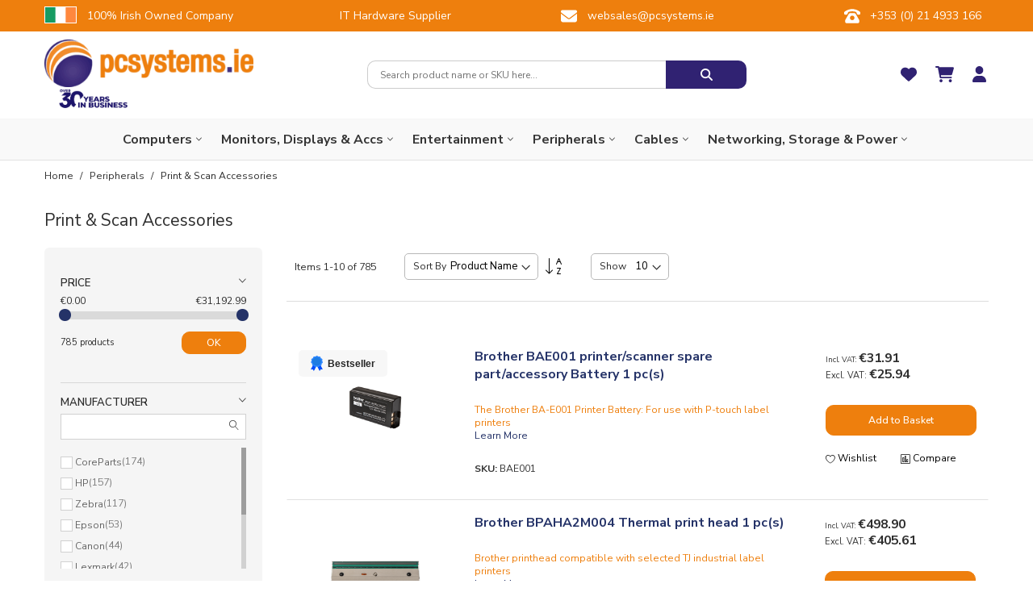

--- FILE ---
content_type: text/html; charset=UTF-8
request_url: https://pcsystems.ie/peripherals/print-scan-accessories
body_size: 51399
content:
<!doctype html>
<html lang="en">
    <head >
        <script>
    var LOCALE = 'en\u002DGB';
    var BASE_URL = 'https\u003A\u002F\u002Fpcsystems.ie\u002F';
    var require = {
        'baseUrl': 'https\u003A\u002F\u002Fpcsystems.ie\u002Fstatic\u002Fversion1769193791\u002Ffrontend\u002FMageBig\u002Fmartfury_pcsystems\u002Fen_GB'
    };</script>        <meta charset="utf-8"/>
<meta name="title" content="Print &amp; Scan Accessories - Peripherals"/>
<meta name="description" content="PC Systems online offers a range of thousands of products, top brands and amazing deals. Shop online now for laptops, servers, computers, printers. We will help you source computer parts today....					"/>
<meta name="robots" content="INDEX,FOLLOW"/>
<meta name="viewport" content="width=device-width, initial-scale=1, shrink-to-fit=no"/>
<meta name="format-detection" content="telephone=no"/>
<title>Print &amp; Scan Accessories - Peripherals</title>
<link  rel="stylesheet" type="text/css"  media="all" href="https://pcsystems.ie/static/version1769193791/frontend/MageBig/martfury_pcsystems/en_GB/css/styles-m.css" />
<link  rel="stylesheet" type="text/css"  media="all" href="https://pcsystems.ie/static/version1769193791/frontend/MageBig/martfury_pcsystems/en_GB/css/custom.css" />
<link  rel="stylesheet" type="text/css"  media="all" href="https://pcsystems.ie/static/version1769193791/frontend/MageBig/martfury_pcsystems/en_GB/jquery/uppy/dist/uppy-custom.css" />
<link  rel="stylesheet" type="text/css"  media="all" href="https://pcsystems.ie/static/version1769193791/frontend/MageBig/martfury_pcsystems/en_GB/Mageplaza_Core/css/owl.carousel.css" />
<link  rel="stylesheet" type="text/css"  media="all" href="https://pcsystems.ie/static/version1769193791/frontend/MageBig/martfury_pcsystems/en_GB/Mageplaza_Core/css/owl.theme.css" />
<link  rel="stylesheet" type="text/css"  media="all" href="https://pcsystems.ie/static/version1769193791/frontend/MageBig/martfury_pcsystems/en_GB/Mageplaza_BannerSlider/css/animate.min.css" />
<link  rel="stylesheet" type="text/css"  media="all" href="https://pcsystems.ie/static/version1769193791/frontend/MageBig/martfury_pcsystems/en_GB/Mageplaza_BannerSlider/css/style.css" />
<link  rel="stylesheet" type="text/css"  media="all" href="https://pcsystems.ie/static/version1769193791/frontend/MageBig/martfury_pcsystems/en_GB/SITC_Apiquote/css/apiquote.css" />
<link  rel="stylesheet" type="text/css"  media="all" href="https://pcsystems.ie/static/version1769193791/frontend/MageBig/martfury_pcsystems/en_GB/Tigren_CompanyAccount/css/b2b-styles.css" />
<link  rel="stylesheet" type="text/css"  media="all" href="https://pcsystems.ie/static/version1769193791/frontend/MageBig/martfury_pcsystems/en_GB/SITC_Sinchimport/css/styles.css" />
<link  rel="stylesheet" type="text/css"  media="screen and (min-width: 768px)" href="https://pcsystems.ie/static/version1769193791/frontend/MageBig/martfury_pcsystems/en_GB/css/styles-l.css" />
<link  rel="stylesheet" type="text/css"  media="print" href="https://pcsystems.ie/static/version1769193791/frontend/MageBig/martfury_pcsystems/en_GB/css/print.css" />
<link  rel="stylesheet" type="text/css"  media="all" href="https://fonts.googleapis.com/icon?family=Material+Icons" />
<script  type="text/javascript"  src="https://pcsystems.ie/static/version1769193791/frontend/MageBig/martfury_pcsystems/en_GB/requirejs/require.js"></script>
<script  type="text/javascript"  src="https://pcsystems.ie/static/version1769193791/frontend/MageBig/martfury_pcsystems/en_GB/mage/requirejs/mixins.js"></script>
<script  type="text/javascript"  src="https://pcsystems.ie/static/version1769193791/frontend/MageBig/martfury_pcsystems/en_GB/requirejs-config.js"></script>
<script  type="text/javascript"  src="https://pcsystems.ie/static/version1769193791/frontend/MageBig/martfury_pcsystems/en_GB/js/custom.js"></script>
<script  type="text/javascript"  src="https://pcsystems.ie/static/version1769193791/frontend/MageBig/martfury_pcsystems/en_GB/Smile_ElasticsuiteTracker/js/tracking.js"></script>
<script  type="text/javascript"  src="https://pcsystems.ie/static/version1769193791/frontend/MageBig/martfury_pcsystems/en_GB/SITC_Sinchimport/js/catalog.js"></script>
<link  rel="icon" type="image/x-icon" href="https://pcsystems.ie/media/favicon/stores/1/favicon-1.png" />
<link  rel="shortcut icon" type="image/x-icon" href="https://pcsystems.ie/media/favicon/stores/1/favicon-1.png" />
<meta property="og:title" content="PC Systems">
<meta property="og:description" content="PC Systems online offers a range of thousands of products, top brands and amazing deals. Shop online now for laptops, servers, computers, printers. We will help you source computer parts today...">
<meta property="og:image" content="https://pcsystems.ie/media/logo/stores/1/logo-1.png">
<meta property="og:url" content="https://pcsystems.ie/">

<div class="itemschema" itemscope itemtype="http://schema.org/Person">
   <span itemprop="name">PCSystems</span>
   <span itemprop="company">PCSystems</span>
   <span itemprop="tel"> +353214933166</span>
   <a itemprop="email" href="mailto:websales@pcsystems.ie">
      websales@pcsystems.ie
   </a>
</div>

<!-- Google tag (gtag.js) -->
<script async src="https://www.googletagmanager.com/gtag/js?id=G-8C10GNHC9V"></script>
<script>
  window.dataLayer = window.dataLayer || [];
  function gtag(){dataLayer.push(arguments);}
  gtag('js', new Date());

  gtag('config', 'G-8C10GNHC9V');
</script>

<!-- Google Tag Manager -->
<script>(function(w,d,s,l,i){w[l]=w[l]||[];w[l].push({'gtm.start':
new Date().getTime(),event:'gtm.js'});var f=d.getElementsByTagName(s)[0],
j=d.createElement(s),dl=l!='dataLayer'?'&l='+l:'';j.async=true;j.src=
'https://www.googletagmanager.com/gtm.js?id='+i+dl;f.parentNode.insertBefore(j,f);
})(window,document,'script','dataLayer','GTM-NBWBP6RH');</script>
<!-- End Google Tag Manager -->

<style>
.category-description{
display: none;
}
</style>

<script type="text/javascript" src="https://platform-api.sharethis.com/js/sharethis.js#property=6806292a59793500196ab4bd&product=inline-share-buttons&source=platform" async="async"></script>

            <script type="text/x-magento-init">
        {
            "*": {
                "Meta_Conversion/js/customizeProduct": {
                    "url" : "https://pcsystems.ie/fbe/pixel/tracker/",
                "payload": {"eventName":"facebook_businessextension_ssapi_customize_product"},
                "browserEventData": {"fbAgentVersion":"magento_opensource-0.0.0-1.6.0","fbPixelId":"685117607697437","source":"magento_opensource","pluginVersion":"1.6.0","track":"track","event":"CustomizeProduct","payload":{"currency":"eur"}}        }
    }
}
    </script>
    <!-- Added the new component below to track server events -->
        <script type="text&#x2F;javascript">    window.addToCartData = {"url":"https:\/\/pcsystems.ie\/fbe\/pixel\/tracker\/","eventName":"facebook_businessextension_ssapi_add_to_cart","fbAgentVersion":"magento_opensource-0.0.0-1.6.0","fbPixelId":"685117607697437","source":"magento_opensource","pluginVersion":"1.6.0","track":"track","event":"AddToCart"}</script>    
        <script type="text&#x2F;javascript">    require([
        'jquery',
        'Meta_Conversion/js/metaPixelTracker'
    ], function ($, metaPixelTracker) {
        const product_info_url = 'https://pcsystems.ie/fbe/Pixel/ProductInfoForAddToCart';
        $(document).on('ajax:addToCart', function (event, data) {
            let simpleProductId;
            // Get id of last added product
            const productId = data.productIds[data.productIds.length - 1];
            // check product data from swatch widget
            const swatchData = $('[data-role=swatch-options]').data('mage-SwatchRenderer');
            if (swatchData && swatchData.getProductId()) {
                simpleProductId = swatchData.getProductId();
            } else {
                // In case product is added from category page get options using added product's id
                const categorySwatchData = $('[data-role=swatch-option-' + productId + ']')
                    .data('mage-SwatchRenderer');
                if (categorySwatchData && categorySwatchData.getProductId()) {
                    simpleProductId = categorySwatchData.getProductId();
                } else {
                    // else check product data from configurable options
                    const configurableProduct = data.form.data().mageConfigurable;
                    if (configurableProduct) {
                        simpleProductId = configurableProduct.simpleProduct;
                    }
                }
            }
            // otherwise use the product sku
            const product_sku = data.sku;
            // use last added product id if swatch data is not available
            if (!simpleProductId) {
                simpleProductId = productId;
            }
            const form_key = jQuery("[name='form_key']").val();
            const runAsync = !data?.response?.backUrl;
            $.ajax({
                url: product_info_url,
                data: {
                    product_sku: product_sku,
                    product_id: simpleProductId,
                    form_key: form_key
                },
                type: 'get',
                dataType: 'json',
                async: runAsync,
                success: function (res) {
                    const addToCartConfigPixel = {
                        "url": window.addToCartData.url,
                        "payload": {
                            "eventName": window.addToCartData.eventName,
                            "productId": res.productId
                        },
                        "browserEventData": {
                            'fbAgentVersion': window.addToCartData.fbAgentVersion,
                            'fbPixelId': window.addToCartData.fbPixelId,
                            'source': window.addToCartData.source,
                            'pluginVersion': window.addToCartData.pluginVersion,
                            'track': window.addToCartData.track,
                            'event': window.addToCartData.event,
                            'payload': {
                                "content_name": res.name,
                                "content_ids": [res.id],
                                "value": res.value,
                                "currency": res.currency,
                                "content_type": res.content_type,
                                "contents": [{
                                    "id": res.id,
                                    "quantity": 1
                                }]
                            }
                        }
                    };
                    metaPixelTracker(addToCartConfigPixel);
                }
            });
        });
    });</script><!-- Meta Business Extension for Magento 2 -->
<script type="text/x-magento-init">
{
    "*": {
        "Meta_Conversion/js/initPixel" : {
            "pixelId": "685117607697437",
            "automaticMatchingFlag": false,
            "userDataUrl" : "https://pcsystems.ie/fbe/pixel/userData/",
            "agent": "magento_opensource-0.0.0-1.6.0"
        },
        "Meta_Conversion/js/metaPixelTracker" : {
            "url" : "https://pcsystems.ie/fbe/pixel/tracker/",
            "payload": {"eventName":"facebook_businessextension_ssapi_page_view"},
            "browserEventData": {"fbAgentVersion":"magento_opensource-0.0.0-1.6.0","fbPixelId":"685117607697437","source":"magento_opensource","pluginVersion":"1.6.0","track":"track","event":"PageView","payload":[]}        }
    }
}
</script>
<!-- End Meta Pixel Code -->
    <script type="text/x-magento-init">
        {
            "*": {
                "Magento_PageCache/js/form-key-provider": {
                    "isPaginationCacheEnabled":
                        0                }
            }
        }
    </script>
<script>    window.initLazyLoadFunction = function(isWait, callback) {
        let eventName,
            variables = arguments;
        eventName = !isWait ? ['load'] : ['keydown', 'mouseover', 'scroll', 'touchstart', 'wheel'];
        (function (events) {
            const initFunction = function () {
                events.forEach(function (eventType) {
                    window.removeEventListener(eventType, initFunction);
                });

                if (variables[2] !== undefined) {
                    callback(variables[2]);
                } else {
                    callback();
                }
            }
            events.forEach(function (eventType) {
                window.addEventListener(eventType, initFunction, {once: true, passive: true})
            })
        })(eventName);
    }</script>        <link rel="dns-prefetch" href="https://fonts.googleapis.com" crossorigin>
    <link rel="preconnect" href="https://fonts.gstatic.com" crossorigin>
    <link rel="stylesheet" media="all" href="https://pcsystems.ie/static/version1769193791/frontend/MageBig/martfury_pcsystems/en_GB/css/iconfont.css">
    <script>        require(['Magento_Theme/js/webfontloader'], function(WebFont) {
            WebFont.load({
                google: {
                    families: ["Nunito Sans:200,300,regular,500,600,700,800,900,200italic,300italic,italic,500italic,600italic,700italic,800italic,900italic:latin", "Playfair Display:400,700:latin", ""]
                },
                classes: true,
                timeout: 2000
            });
        });</script>    </head>
    <body data-container="body" data-mage-init='{"loaderAjax": {}, "loader": { "icon": "#"}}' id="html-body" class="layout01 page-with-filter page-products categorypath-peripherals-print-scan-accessories category-print-scan-accessories catalog-category-view page-layout-2columns-left">
        <div class="page-wrapper magebig-container">                        <noscript>
            <img height="1" width="1" style="display:none"
                 src="https://www.facebook.com/tr?id=685117607697437&amp;ev=PageView&amp;noscript=1&amp;a=magento_opensource-0.0.0-1.6.0">
        </noscript>
    
<script type="text/x-magento-init">
    {
        "*": {
            "Magento_PageBuilder/js/widget-initializer": {
                "config": {"[data-content-type=\"slider\"][data-appearance=\"default\"]":{"Magento_PageBuilder\/js\/content-type\/slider\/appearance\/default\/widget":false},"[data-content-type=\"map\"]":{"Magento_PageBuilder\/js\/content-type\/map\/appearance\/default\/widget":false},"[data-content-type=\"row\"]":{"Magento_PageBuilder\/js\/content-type\/row\/appearance\/default\/widget":false},"[data-content-type=\"tabs\"]":{"Magento_PageBuilder\/js\/content-type\/tabs\/appearance\/default\/widget":false},"[data-content-type=\"slide\"]":{"Magento_PageBuilder\/js\/content-type\/slide\/appearance\/default\/widget":{"buttonSelector":".pagebuilder-slide-button","showOverlay":"hover","dataRole":"slide"}},"[data-content-type=\"banner\"]":{"Magento_PageBuilder\/js\/content-type\/banner\/appearance\/default\/widget":{"buttonSelector":".pagebuilder-banner-button","showOverlay":"hover","dataRole":"banner"}},"[data-content-type=\"buttons\"]":{"Magento_PageBuilder\/js\/content-type\/buttons\/appearance\/inline\/widget":false},"[data-content-type=\"products\"][data-appearance=\"carousel\"]":{"Magento_PageBuilder\/js\/content-type\/products\/appearance\/carousel\/widget":false}},
                "breakpoints": {"desktop":{"label":"Desktop","stage":true,"default":true,"class":"desktop-switcher","icon":"Magento_PageBuilder::css\/images\/switcher\/switcher-desktop.svg","conditions":{"min-width":"1024px"},"options":{"products":{"default":{"slidesToShow":"5"}}}},"tablet":{"conditions":{"max-width":"1024px","min-width":"768px"},"options":{"products":{"default":{"slidesToShow":"4"},"continuous":{"slidesToShow":"3"}}}},"mobile":{"label":"Mobile","stage":true,"class":"mobile-switcher","icon":"Magento_PageBuilder::css\/images\/switcher\/switcher-mobile.svg","media":"only screen and (max-width: 768px)","conditions":{"max-width":"768px","min-width":"640px"},"options":{"products":{"default":{"slidesToShow":"3"}}}},"mobile-small":{"conditions":{"max-width":"640px"},"options":{"products":{"default":{"slidesToShow":"2"},"continuous":{"slidesToShow":"1"}}}}}            }
        }
    }
</script>

<script type="text/x-magento-init">
    {
        "body": {
            "addToRequisition": {}
        }
    }
</script><div id="popup-model" style="display: none;">
    <div class="popup-confirm">
        <div class="title">
            This order will now be sent for approval.
        </div>
        <div class="comment">
            <input id="comment-popup" name="comment-popup" type="text" style="width: 50%; margin-top: 10px;"/>
        </div>
        <div id="note-require" style="display: none; color: red">
            This is required.
        </div>
    </div>
</div><script type="text/x-magento-init">
{
    "*": {
        "Magento_Theme/js/magebig": {
            "sticky_header": 0,
            "sticky_type": 0,
            "sticky_offset": 500,
            "sticky_add_cart": 0        }
    }
}
</script>

<script type="text/x-magento-init">
    {
        "*": {
            "mage/cookies": {
                "expires": null,
                "path": "\u002F",
                "domain": ".pcsystems.ie",
                "secure": true,
                "lifetime": "3600"
            }
        }
    }
</script>
    <noscript>
        <div class="message global noscript">
            <div class="content">
                <p>
                    <strong>JavaScript seems to be disabled in your browser.</strong>
                    <span>
                        For the best experience on our site, be sure to turn on Javascript in your browser.                    </span>
                </p>
            </div>
        </div>
    </noscript>

<script>
    window.cookiesConfig = window.cookiesConfig || {};
    window.cookiesConfig.secure = true;
</script><script>    require.config({
        paths: {
            googleMaps: 'https\u003A\u002F\u002Fmaps.googleapis.com\u002Fmaps\u002Fapi\u002Fjs\u003Fv\u003D3.53\u0026key\u003D'
        },
        config: {
            'Magento_PageBuilder/js/utils/map': {
                style: '',
            },
            'Magento_PageBuilder/js/content-type/map/preview': {
                apiKey: '',
                apiKeyErrorMessage: 'You\u0020must\u0020provide\u0020a\u0020valid\u0020\u003Ca\u0020href\u003D\u0027https\u003A\u002F\u002Fpcsystems.ie\u002Fadminhtml\u002Fsystem_config\u002Fedit\u002Fsection\u002Fcms\u002F\u0023cms_pagebuilder\u0027\u0020target\u003D\u0027_blank\u0027\u003EGoogle\u0020Maps\u0020API\u0020key\u003C\u002Fa\u003E\u0020to\u0020use\u0020a\u0020map.'
            },
            'Magento_PageBuilder/js/form/element/map': {
                apiKey: '',
                apiKeyErrorMessage: 'You\u0020must\u0020provide\u0020a\u0020valid\u0020\u003Ca\u0020href\u003D\u0027https\u003A\u002F\u002Fpcsystems.ie\u002Fadminhtml\u002Fsystem_config\u002Fedit\u002Fsection\u002Fcms\u002F\u0023cms_pagebuilder\u0027\u0020target\u003D\u0027_blank\u0027\u003EGoogle\u0020Maps\u0020API\u0020key\u003C\u002Fa\u003E\u0020to\u0020use\u0020a\u0020map.'
            },
        }
    });</script><script>
    require.config({
        shim: {
            'Magento_PageBuilder/js/utils/map': {
                deps: ['googleMaps']
            }
        }
    });</script><div class="widget block block-static-block">
    </div>
<div class="widget block block-static-block">
    <div class="header-top">
  <div class="container">
    <div class="row align-items-center pt-3 pb-3">
      <div class="col-12 col-md-3">
        <div class="row align-items-center no-gutters">
          <div class="col-12 col-md-12 text-left">
            <img class="icon-med" alt="ireland flag" src="/media/svg/ire.svg">
            <p class="pl-3">100% Irish Owned Company</p>
          </div>
        </div>
      </div>
      <div class="col-12 col-md-3 text-center">
        <p>IT Hardware Supplier</p>
      </div>
      <div class="col-6 col-md-3">
        <div class="row align-items-center text-center">
          <div class="col-12 col-md-12">
            <svg xmlns="http://www.w3.org/2000/svg" viewBox="0 0 512 512" class="icon-small display-inline-block mr-3"><!--! Font Awesome Pro 6.2.1 by @fontawesome - https://fontawesome.com License - https://fontawesome.com/license (Commercial License) Copyright 2022 Fonticons, Inc. --><path d="M48 64C21.5 64 0 85.5 0 112c0 15.1 7.1 29.3 19.2 38.4L236.8 313.6c11.4 8.5 27 8.5 38.4 0L492.8 150.4c12.1-9.1 19.2-23.3 19.2-38.4c0-26.5-21.5-48-48-48H48zM0 176V384c0 35.3 28.7 64 64 64H448c35.3 0 64-28.7 64-64V176L294.4 339.2c-22.8 17.1-54 17.1-76.8 0L0 176z"/></svg>
            <p class="display-inline-block"><a href="/contact">websales@pcsystems.ie</a></p>
          </div>
        </div>
      </div>
      <div class="col-6 col-md-3">
        <div class="row align-items-center text-right">
          <div class="col-12 col-md-12"><svg xmlns="http://www.w3.org/2000/svg" viewBox="0 0 512 512" class="icon-small display-inline-block mr-3"><!--! Font Awesome Pro 6.2.0 by @fontawesome - https://fontawesome.com License - https://fontawesome.com/license (Commercial License) Copyright 2022 Fonticons, Inc. --><path d="M0 141.3c0-8.5 3.4-16.6 9.9-22.1C38.2 95.4 125.9 32 256 32s217.8 63.4 246.1 87.2c6.5 5.5 9.9 13.6 9.9 22.1V176c0 17.7-14.3 32-32 32H437.7c-13.1 0-24.9-8-29.7-20.1l-19.4-48.6c-2.9-7.3-8.4-13.2-15.7-16c-18.6-7-59.5-19.3-116.8-19.3s-98.2 12.3-116.8 19.3c-7.3 2.8-12.8 8.7-15.7 16L104 187.9C99.2 200 87.4 208 74.3 208H32c-17.7 0-32-14.3-32-32V141.3zM32 432V401c0-11.1 2.9-22.1 8.4-31.8l101.1-177C153 172.3 174.2 160 197.1 160H314.9c23 0 44.2 12.3 55.6 32.2l101.1 177c5.5 9.7 8.4 20.6 8.4 31.8v31c0 26.5-21.5 48-48 48H80c-26.5 0-48-21.5-48-48zM328 312c0-39.8-32.2-72-72-72s-72 32.2-72 72s32.2 72 72 72s72-32.2 72-72z"></path></svg>
            <p class="display-inline-block mr-3"><a href="tel:+353214933166">+353 (0) 21 4933 166</a></p>
          </div>
        </div>
      </div>
    </div>
  </div>
</div></div>
<header class="page-header"><div class="panel wrapper"><div class="panel header"><div class="header-top-inner">
    <div class="container">
        <div class="row align-items-center header-top-row">
            <div class="d-none d-md-block col-sm-3 col-lg-5">
                <div class="welcome">Welcome to PC Systems</div>
            </div>
            <div class="col-12 col-md-9 col-lg-7">
                <div class="row align-items-center justify-content-end top-link-wrap">
                    <div class="col-auto top-links"><a href="https://pcsystems.ie/contact/">Store Location</a></div>
<div class="col-auto top-links"><a href="https://pcsystems.ie/sales/guest/form/">Track Order</a></div>                    
                                    </div>
            </div>
        </div>
    </div>
</div>
<div class="header-main-content sticky-menu">
    <div class="container">
        <div class="header-main-inner header-horizontal">
            <div class="row align-items-center header-maininner-row">
                <div class="col-12 col-md-4 col-lg-4 col-logo">
                    <div class="menu-logo">
                                                <div class="logo-top d-table-cell ">
    <div class="logo text-hide">
    <a
        class="logo"
        href="https://pcsystems.ie/"
        title="PCSystems"
        aria-label="store logo">
        <img src="https://pcsystems.ie/media/logo/stores/1/logo-1-2.png"
             title="PCSystems"
             alt="PCSystems"
            width="170"                    >
    </a>
    </div>
<img src="/media/wysiwyg/thirtyyears.png" title="PCSystems badge" alt="PCSystems badge" class="logo-badge"></div>
                        <div class="icon-top-mobile">
                            <div class="minicart-action">
                                <a class="action showcart" href="https://pcsystems.ie/checkout/cart/"
                                   data-bind="scope: 'minicart_content'">
                                   <svg xmlns="http://www.w3.org/2000/svg" height="20px" viewBox="0 0 576 512"><!--! Font Awesome Pro 6.2.0 by @fontawesome - https://fontawesome.com License - https://fontawesome.com/license (Commercial License) Copyright 2022 Fonticons, Inc. --><path d="M24 0C10.7 0 0 10.7 0 24S10.7 48 24 48H76.1l60.3 316.5c2.2 11.3 12.1 19.5 23.6 19.5H488c13.3 0 24-10.7 24-24s-10.7-24-24-24H179.9l-9.1-48h317c14.3 0 26.9-9.5 30.8-23.3l54-192C578.3 52.3 563 32 541.8 32H122l-2.4-12.5C117.4 8.2 107.5 0 96 0H24zM176 512c26.5 0 48-21.5 48-48s-21.5-48-48-48s-48 21.5-48 48s21.5 48 48 48zm336-48c0-26.5-21.5-48-48-48s-48 21.5-48 48s21.5 48 48 48s48-21.5 48-48z"></path></svg>
                                    <span class="counter qty empty"
                                          data-bind="css: { empty: !!getCartParam('summary_count') == false }, blockLoader: isLoading">
                                    <span class="counter-number" data-bind="html: getCartParam('summary_count') > 9 ? '&nbsp;9<sup>+</sup>' : getCartParam('summary_count')"></span>
                                </span>
                                </a>
                            </div>
                            <a class="ml-3" href="/customer/account"><div class="user-icon-mobile user-topbar"><svg xmlns="http://www.w3.org/2000/svg" height="20px" viewBox="0 0 448 512"><!--! Font Awesome Pro 6.2.0 by @fontawesome - https://fontawesome.com License - https://fontawesome.com/license (Commercial License) Copyright 2022 Fonticons, Inc. --><path d="M224 256c70.7 0 128-57.3 128-128S294.7 0 224 0S96 57.3 96 128s57.3 128 128 128zm-45.7 48C79.8 304 0 383.8 0 482.3C0 498.7 13.3 512 29.7 512H418.3c16.4 0 29.7-13.3 29.7-29.7C448 383.8 368.2 304 269.7 304H178.3z"/></svg></div></a>
                            <div class="btn-nav-mobile">
                                <button type="button" class="btn-nav mb-toggle-switch mb-toggle-switch__htx" aria-label="menu"><span></span></button>
                            </div>
                        </div>
                    </div>
                    <div class="mb-navigation vertical-menu d-none d-md-block">
    <div class="title"><span class="mbi mbi-menu"></span><span class="d-none d-md-block">Shop By Category            <i class="mbi mbi-ios-arrow-down"></i></span></div>
    <div class="navigation" data-action="navigation">
        <ul class="smartmenu magebig-nav">
            <li class="level0 nav-1 hide-cat level-top mega_ parent"><a href="https://pcsystems.ie/computers" class="level-top"><span>Computers</span></a><i class="mbi mbi-ios-arrow-down"></i><div class="simple-dropdown submenu show-sub" style="width: 270px; height:auto;"><div class="show-sub-content"><div class="mbmenu-block mbmenu-block-center menu-items col12-12 itemgrid itemgrid-4col"><ul class="level0"><li class="level1 item nav-1-1 hide-cat level-top"><a href="https://pcsystems.ie/computers/pc-s-workstations" class="level-top"><span>PC&#039;s &amp; Workstations</span></a></li><li class="level1 item nav-1-2 hide-cat level-top mega_ parent"><a href="https://pcsystems.ie/computers/notebooks-laptops" class="level-top"><span>Notebooks/Laptops</span></a><div class="simple-dropdown submenu show-sub" style="width: 270px; height:auto;"><div class="show-sub-content"><ul class="level1"><li class="level2 nav-1-2-1 hide-cat level-top"><a href="https://pcsystems.ie/computers/notebooks-laptops/notebook-docks-port-replicators" class="level-top"><span>Notebook Docks &amp; Port Replicators</span></a></li></ul></div></div></li><li class="level1 item nav-1-3 hide-cat level-top"><a href="https://pcsystems.ie/computers/all-in-one-pcs-workstations" class="level-top"><span>All-in-One PCs/Workstations</span></a></li><li class="level1 item nav-1-4 hide-cat level-top"><a href="https://pcsystems.ie/computers/tablets" class="level-top"><span>Tablets</span></a></li><li class="level1 item nav-1-5 hide-cat level-top"><a href="https://pcsystems.ie/computers/embedded-computers" class="level-top"><span>Embedded Computers</span></a></li><li class="level1 item nav-1-6 hide-cat level-top"><a href="https://pcsystems.ie/computers/handheld-mobile-computers" class="level-top"><span>Handheld Mobile Computers</span></a></li><li class="level1 item nav-1-7 hide-cat level-top"><a href="https://pcsystems.ie/computers/pc-workstation-barebones" class="level-top"><span>PC/Workstation Barebones</span></a></li><li class="level1 item nav-1-8 hide-cat level-top"><a href="https://pcsystems.ie/computers/server-barebones" class="level-top"><span>Server Barebones</span></a></li><li class="level1 item nav-1-9 hide-cat level-top"><a href="https://pcsystems.ie/computers/servers" class="level-top"><span>Servers</span></a></li><li class="level1 item nav-1-10 hide-cat level-top mega_ parent"><a href="https://pcsystems.ie/computers/software" class="level-top"><span>Software</span></a><div class="simple-dropdown submenu show-sub" style="width: 270px; height:auto;"><div class="show-sub-content"><ul class="level1"><li class="level2 nav-1-10-2 hide-cat level-top"><a href="https://pcsystems.ie/computers/software/antivirus-security-software" class="level-top"><span>Antivirus Security Software</span></a></li><li class="level2 nav-1-10-3 hide-cat level-top"><a href="https://pcsystems.ie/computers/software/conferencing-software" class="level-top"><span>Conferencing Software</span></a></li><li class="level2 nav-1-10-4 hide-cat level-top"><a href="https://pcsystems.ie/computers/software/development-software" class="level-top"><span>Development Software</span></a></li><li class="level2 nav-1-10-5 hide-cat level-top"><a href="https://pcsystems.ie/computers/software/network-management-software" class="level-top"><span>Network Management Software</span></a></li><li class="level2 nav-1-10-6 hide-cat level-top"><a href="https://pcsystems.ie/computers/software/general-utility-software" class="level-top"><span>General Utility Software</span></a></li><li class="level2 nav-1-10-7 hide-cat level-top"><a href="https://pcsystems.ie/computers/software/graphics-software" class="level-top"><span>Graphics Software</span></a></li><li class="level2 nav-1-10-8 hide-cat level-top"><a href="https://pcsystems.ie/computers/software/storage-networking-software" class="level-top"><span>Storage Networking Software</span></a></li><li class="level2 nav-1-10-9 hide-cat level-top"><a href="https://pcsystems.ie/computers/software/virtualization-software" class="level-top"><span>Virtualization Software</span></a></li><li class="level2 nav-1-10-10 hide-cat level-top"><a href="https://pcsystems.ie/computers/software/office-suites" class="level-top"><span>Office Suites</span></a></li><li class="level2 nav-1-10-11 hide-cat level-top"><a href="https://pcsystems.ie/computers/software/operating-systems" class="level-top"><span>Operating Systems</span></a></li><li class="level2 nav-1-10-12 hide-cat level-top"><a href="https://pcsystems.ie/computers/software/software-licenses-upgrades" class="level-top"><span>Software Licenses/Upgrades</span></a></li><li class="level2 nav-1-10-13 hide-cat level-top"><a href="https://pcsystems.ie/computers/software/video-surveillance-software" class="level-top"><span>Video Surveillance Software</span></a></li></ul></div></div></li><li class="level1 item nav-1-11 hide-cat level-top"><a href="https://pcsystems.ie/computers/thin-clients" class="level-top"><span>Thin Clients</span></a></li><li class="level1 item nav-1-12 hide-cat level-top mega_ parent"><a href="https://pcsystems.ie/computers/pos-hardware" class="level-top"><span>POS Hardware</span></a><div class="simple-dropdown submenu show-sub" style="width: 270px; height:auto;"><div class="show-sub-content"><ul class="level1"><li class="level2 nav-1-12-14 hide-cat level-top"><a href="https://pcsystems.ie/computers/pos-hardware/pos-monitors" class="level-top"><span>POS Monitors</span></a></li><li class="level2 nav-1-12-15 hide-cat level-top"><a href="https://pcsystems.ie/computers/pos-hardware/barcode-reader-accessories" class="level-top"><span>Barcode Reader Accessories</span></a></li><li class="level2 nav-1-12-16 hide-cat level-top"><a href="https://pcsystems.ie/computers/pos-hardware/barcode-readers" class="level-top"><span>Barcode Readers</span></a></li><li class="level2 nav-1-12-17 hide-cat level-top"><a href="https://pcsystems.ie/computers/pos-hardware/pos-system-accessories" class="level-top"><span>POS System Accessories</span></a></li><li class="level2 nav-1-12-18 hide-cat level-top"><a href="https://pcsystems.ie/computers/pos-hardware/pos-systems" class="level-top"><span>POS Systems</span></a></li><li class="level2 nav-1-12-19 hide-cat level-top"><a href="https://pcsystems.ie/computers/pos-hardware/pos-printers" class="level-top"><span>POS Printers</span></a></li></ul></div></div></li><li class="level1 item nav-1-13 hide-cat level-top mega_ parent"><a href="https://pcsystems.ie/computers/computer-spare-parts-accessories" class="level-top"><span>Computer Spare Parts &amp; Accessories</span></a><div class="simple-dropdown submenu show-sub" style="width: 270px; height:auto;"><div class="show-sub-content"><ul class="level1"><li class="level2 nav-1-13-20 hide-cat level-top"><a href="https://pcsystems.ie/computers/computer-spare-parts-accessories/handheld-mobile-computer-accessories" class="level-top"><span>Handheld Mobile Computer Accessories</span></a></li><li class="level2 nav-1-13-21 hide-cat level-top"><a href="https://pcsystems.ie/computers/computer-spare-parts-accessories/handheld-mobile-computer-cases" class="level-top"><span>Handheld Mobile Computer Cases</span></a></li><li class="level2 nav-1-13-22 hide-cat level-top"><a href="https://pcsystems.ie/computers/computer-spare-parts-accessories/handheld-mobile-computer-spare-parts" class="level-top"><span>Handheld Mobile Computer Spare Parts</span></a></li><li class="level2 nav-1-13-23 hide-cat level-top"><a href="https://pcsystems.ie/computers/computer-spare-parts-accessories/modular-server-chassis" class="level-top"><span>Modular Server Chassis</span></a></li><li class="level2 nav-1-13-24 hide-cat level-top"><a href="https://pcsystems.ie/computers/computer-spare-parts-accessories/signature-capture-pads" class="level-top"><span>Signature Capture Pads</span></a></li><li class="level2 nav-1-13-25 hide-cat level-top"><a href="https://pcsystems.ie/computers/computer-spare-parts-accessories/stylus-pen-accessories" class="level-top"><span>Stylus Pen Accessories</span></a></li><li class="level2 nav-1-13-26 hide-cat level-top"><a href="https://pcsystems.ie/computers/computer-spare-parts-accessories/pc-security-enclosures" class="level-top"><span>PC Security Enclosures</span></a></li><li class="level2 nav-1-13-27 hide-cat level-top"><a href="https://pcsystems.ie/computers/computer-spare-parts-accessories/stylus-pens" class="level-top"><span>Stylus Pens</span></a></li><li class="level2 nav-1-13-28 hide-cat level-top"><a href="https://pcsystems.ie/computers/computer-spare-parts-accessories/tablet-case-accessories" class="level-top"><span>Tablet Case Accessories</span></a></li><li class="level2 nav-1-13-29 hide-cat level-top"><a href="https://pcsystems.ie/computers/computer-spare-parts-accessories/tablet-cases" class="level-top"><span>Tablet Cases</span></a></li><li class="level2 nav-1-13-30 hide-cat level-top"><a href="https://pcsystems.ie/computers/computer-spare-parts-accessories/tablet-screen-protectors" class="level-top"><span>Tablet Screen Protectors</span></a></li><li class="level2 nav-1-13-31 hide-cat level-top"><a href="https://pcsystems.ie/computers/computer-spare-parts-accessories/tablet-security-enclosures" class="level-top"><span>Tablet Security Enclosures</span></a></li><li class="level2 nav-1-13-32 hide-cat level-top"><a href="https://pcsystems.ie/computers/computer-spare-parts-accessories/tablet-spare-parts" class="level-top"><span>Tablet Spare Parts</span></a></li></ul></div></div></li></ul></div></div></div></li><li class="level0 nav-2 hide-cat level-top mega_ parent"><a href="https://pcsystems.ie/monitors-displays-accs" class="level-top"><span>Monitors, Displays &amp; Accs</span></a><i class="mbi mbi-ios-arrow-down"></i><div class="simple-dropdown submenu show-sub" style="width: 270px; height:auto;"><div class="show-sub-content"><div class="mbmenu-block mbmenu-block-center menu-items col12-12 itemgrid itemgrid-4col"><ul class="level0"><li class="level1 item nav-2-1 hide-cat level-top mega_ parent"><a href="https://pcsystems.ie/monitors-displays-accs/monitors" class="level-top"><span>Monitors</span></a><div class="simple-dropdown submenu show-sub" style="width: 270px; height:auto;"><div class="show-sub-content"><ul class="level1"><li class="level2 nav-2-1-1 hide-cat level-top"><a href="https://pcsystems.ie/monitors-displays-accs/monitors/computer-monitors" class="level-top"><span>Computer Monitors</span></a></li></ul></div></div></li><li class="level1 item nav-2-2 hide-cat level-top mega_ parent"><a href="https://pcsystems.ie/monitors-displays-accs/tv-signage" class="level-top"><span>TV &amp; Signage</span></a><div class="simple-dropdown submenu show-sub" style="width: 270px; height:auto;"><div class="show-sub-content"><ul class="level1"><li class="level2 nav-2-2-2 hide-cat level-top"><a href="https://pcsystems.ie/monitors-displays-accs/tv-signage/signage-display-accessories" class="level-top"><span>Signage Display Accessories</span></a></li><li class="level2 nav-2-2-3 hide-cat level-top"><a href="https://pcsystems.ie/monitors-displays-accs/tv-signage/signage-display-mount-accessories" class="level-top"><span>Signage Display Mount Accessories</span></a></li><li class="level2 nav-2-2-4 hide-cat level-top"><a href="https://pcsystems.ie/monitors-displays-accs/tv-signage/signage-display-mounts" class="level-top"><span>Signage Display Mounts</span></a></li><li class="level2 nav-2-2-5 hide-cat level-top"><a href="https://pcsystems.ie/monitors-displays-accs/tv-signage/signage-displays" class="level-top"><span>Signage Displays</span></a></li><li class="level2 nav-2-2-6 hide-cat level-top"><a href="https://pcsystems.ie/monitors-displays-accs/tv-signage/video-wall-displays" class="level-top"><span>Video Wall Displays</span></a></li><li class="level2 nav-2-2-7 hide-cat level-top"><a href="https://pcsystems.ie/monitors-displays-accs/tv-signage/video-wall-display-mounts" class="level-top"><span>Video Wall Display Mounts</span></a></li></ul></div></div></li><li class="level1 item nav-2-3 hide-cat level-top mega_ parent"><a href="https://pcsystems.ie/monitors-displays-accs/monitor-mounts-privacy-screens" class="level-top"><span>Monitor Mounts/Privacy Screens</span></a><div class="simple-dropdown submenu show-sub" style="width: 270px; height:auto;"><div class="show-sub-content"><ul class="level1"><li class="level2 nav-2-3-8 hide-cat level-top"><a href="https://pcsystems.ie/monitors-displays-accs/monitor-mounts-privacy-screens/customer-displays" class="level-top"><span>Customer Displays</span></a></li><li class="level2 nav-2-3-9 hide-cat level-top"><a href="https://pcsystems.ie/monitors-displays-accs/monitor-mounts-privacy-screens/desktop-sit-stand-workplaces" class="level-top"><span>Desktop Sit-Stand Workplaces</span></a></li><li class="level2 nav-2-3-10 hide-cat level-top"><a href="https://pcsystems.ie/monitors-displays-accs/monitor-mounts-privacy-screens/display-privacy-filter-accessories" class="level-top"><span>Display Privacy Filter Accessories</span></a></li><li class="level2 nav-2-3-11 hide-cat level-top"><a href="https://pcsystems.ie/monitors-displays-accs/monitor-mounts-privacy-screens/display-privacy-filters" class="level-top"><span>Display Privacy Filters</span></a></li><li class="level2 nav-2-3-12 hide-cat level-top"><a href="https://pcsystems.ie/monitors-displays-accs/monitor-mounts-privacy-screens/monitor-accessories" class="level-top"><span>Monitor Accessories</span></a></li><li class="level2 nav-2-3-13 hide-cat level-top"><a href="https://pcsystems.ie/monitors-displays-accs/monitor-mounts-privacy-screens/monitor-mount-accessories" class="level-top"><span>Monitor Mount Accessories</span></a></li><li class="level2 nav-2-3-14 hide-cat level-top"><a href="https://pcsystems.ie/monitors-displays-accs/monitor-mounts-privacy-screens/monitor-mounts-stands" class="level-top"><span>Monitor Mounts &amp; Stands</span></a></li><li class="level2 nav-2-3-15 hide-cat level-top"><a href="https://pcsystems.ie/monitors-displays-accs/monitor-mounts-privacy-screens/monitor-spare-parts" class="level-top"><span>Monitor Spare Parts</span></a></li></ul></div></div></li></ul></div></div></div></li><li class="level0 nav-3 hide-cat level-top mega_ parent"><a href="https://pcsystems.ie/entertainment" class="level-top"><span>Entertainment</span></a><i class="mbi mbi-ios-arrow-down"></i><div class="simple-dropdown submenu show-sub" style="width: 270px; height:auto;"><div class="show-sub-content"><div class="mbmenu-block mbmenu-block-center menu-items col12-12 itemgrid itemgrid-4col"><ul class="level0"><li class="level1 item nav-3-1 hide-cat level-top mega_ parent"><a href="https://pcsystems.ie/entertainment/av-photo" class="level-top"><span>AV &amp; Photo</span></a><div class="simple-dropdown submenu show-sub" style="width: 270px; height:auto;"><div class="show-sub-content"><ul class="level1"><li class="level2 nav-3-1-1 hide-cat level-top mega_ parent"><a href="https://pcsystems.ie/entertainment/av-photo/audio-visual-equipment" class="level-top"><span>Audio Visual Equipment</span></a><div class="simple-dropdown submenu show-sub" style="width: 270px; height:auto;"><div class="show-sub-content"><ul class="level2"><li class="level3 nav-3-1-1-1 hide-cat level-top mega_ parent"><a href="https://pcsystems.ie/entertainment/av-photo/audio-visual-equipment/audio-visual-equipment-parts-accessories" class="level-top"><span>Audio Visual Equipment Parts &amp; Accessories</span></a><div class="simple-dropdown submenu show-sub" style="width: 270px; height:auto;"><div class="show-sub-content"><ul class="level3"><li class="level4 nav-3-1-1-1-1 hide-cat level-top mega_ parent"><a href="https://pcsystems.ie/entertainment/av-photo/audio-visual-equipment/audio-visual-equipment-parts-accessories/antennas-accessories" class="level-top"><span>Antennas &amp; Accessories</span></a><div class="simple-dropdown submenu show-sub" style="width: 270px; height:auto;"><div class="show-sub-content"><ul class="level4"><li class="level5 nav-3-1-1-1-1-1 hide-cat level-top"><a href="https://pcsystems.ie/entertainment/av-photo/audio-visual-equipment/audio-visual-equipment-parts-accessories/antennas-accessories/radio-antennas" class="level-top"><span>Radio Antennas</span></a></li><li class="level5 nav-3-1-1-1-1-2 hide-cat level-top"><a href="https://pcsystems.ie/entertainment/av-photo/audio-visual-equipment/audio-visual-equipment-parts-accessories/antennas-accessories/satellite-antenna-accessories" class="level-top"><span>Satellite Antenna Accessories</span></a></li><li class="level5 nav-3-1-1-1-1-3 hide-cat level-top"><a href="https://pcsystems.ie/entertainment/av-photo/audio-visual-equipment/audio-visual-equipment-parts-accessories/antennas-accessories/satellite-antennas" class="level-top"><span>Satellite Antennas</span></a></li><li class="level5 nav-3-1-1-1-1-4 hide-cat level-top"><a href="https://pcsystems.ie/entertainment/av-photo/audio-visual-equipment/audio-visual-equipment-parts-accessories/antennas-accessories/television-antennas" class="level-top"><span>Television Antennas</span></a></li></ul></div></div></li><li class="level4 nav-3-1-1-1-2 hide-cat level-top"><a href="https://pcsystems.ie/entertainment/av-photo/audio-visual-equipment/audio-visual-equipment-parts-accessories/av-equipment-spare-parts" class="level-top"><span>AV Equipment Spare Parts</span></a></li><li class="level4 nav-3-1-1-1-3 hide-cat level-top mega_ parent"><a href="https://pcsystems.ie/entertainment/av-photo/audio-visual-equipment/audio-visual-equipment-parts-accessories/home-audio-parts-accessories" class="level-top"><span>Home Audio Parts &amp; Accessories</span></a><div class="simple-dropdown submenu show-sub" style="width: 270px; height:auto;"><div class="show-sub-content"><ul class="level4"><li class="level5 nav-3-1-1-1-3-5 hide-cat level-top"><a href="https://pcsystems.ie/entertainment/av-photo/audio-visual-equipment/audio-visual-equipment-parts-accessories/home-audio-parts-accessories/speaker-enclosure-parts" class="level-top"><span>Speaker Enclosure Parts</span></a></li><li class="level5 nav-3-1-1-1-3-6 hide-cat level-top"><a href="https://pcsystems.ie/entertainment/av-photo/audio-visual-equipment/audio-visual-equipment-parts-accessories/home-audio-parts-accessories/speaker-grilles" class="level-top"><span>Speaker Grilles</span></a></li><li class="level5 nav-3-1-1-1-3-7 hide-cat level-top"><a href="https://pcsystems.ie/entertainment/av-photo/audio-visual-equipment/audio-visual-equipment-parts-accessories/home-audio-parts-accessories/speaker-mounts" class="level-top"><span>Speaker Mounts</span></a></li></ul></div></div></li><li class="level4 nav-3-1-1-1-4 hide-cat level-top mega_ parent"><a href="https://pcsystems.ie/entertainment/av-photo/audio-visual-equipment/audio-visual-equipment-parts-accessories/microphones-accessories" class="level-top"><span>Microphones &amp; Accessories</span></a><div class="simple-dropdown submenu show-sub" style="width: 270px; height:auto;"><div class="show-sub-content"><ul class="level4"><li class="level5 nav-3-1-1-1-4-8 hide-cat level-top"><a href="https://pcsystems.ie/entertainment/av-photo/audio-visual-equipment/audio-visual-equipment-parts-accessories/microphones-accessories/microphone-parts-accessories" class="level-top"><span>Microphone Parts &amp; Accessories</span></a></li><li class="level5 nav-3-1-1-1-4-9 hide-cat level-top"><a href="https://pcsystems.ie/entertainment/av-photo/audio-visual-equipment/audio-visual-equipment-parts-accessories/microphones-accessories/microphone-stands" class="level-top"><span>Microphone Stands</span></a></li><li class="level5 nav-3-1-1-1-4-10 hide-cat level-top"><a href="https://pcsystems.ie/entertainment/av-photo/audio-visual-equipment/audio-visual-equipment-parts-accessories/microphones-accessories/microphones" class="level-top"><span>Microphones</span></a></li></ul></div></div></li><li class="level4 nav-3-1-1-1-5 hide-cat level-top mega_ parent"><a href="https://pcsystems.ie/entertainment/av-photo/audio-visual-equipment/audio-visual-equipment-parts-accessories/portable-audio-headphone-parts-accessories" class="level-top"><span>Portable Audio/Headphone Parts &amp; Accessories</span></a><div class="simple-dropdown submenu show-sub" style="width: 270px; height:auto;"><div class="show-sub-content"><ul class="level4"><li class="level5 nav-3-1-1-1-5-11 hide-cat level-top"><a href="https://pcsystems.ie/entertainment/av-photo/audio-visual-equipment/audio-visual-equipment-parts-accessories/portable-audio-headphone-parts-accessories/bluetooth-music-receivers" class="level-top"><span>Bluetooth Music Receivers</span></a></li><li class="level5 nav-3-1-1-1-5-12 hide-cat level-top"><a href="https://pcsystems.ie/entertainment/av-photo/audio-visual-equipment/audio-visual-equipment-parts-accessories/portable-audio-headphone-parts-accessories/headphone-headset-accessories" class="level-top"><span>Headphone/Headset Accessories</span></a></li><li class="level5 nav-3-1-1-1-5-13 hide-cat level-top"><a href="https://pcsystems.ie/entertainment/av-photo/audio-visual-equipment/audio-visual-equipment-parts-accessories/portable-audio-headphone-parts-accessories/mp3-mp4-player-accessories" class="level-top"><span>MP3/MP4 Player Accessories</span></a></li><li class="level5 nav-3-1-1-1-5-14 hide-cat level-top"><a href="https://pcsystems.ie/entertainment/av-photo/audio-visual-equipment/audio-visual-equipment-parts-accessories/portable-audio-headphone-parts-accessories/wireless-audio-transmitters" class="level-top"><span>Wireless Audio Transmitters</span></a></li></ul></div></div></li><li class="level4 nav-3-1-1-1-6 hide-cat level-top mega_ parent"><a href="https://pcsystems.ie/entertainment/av-photo/audio-visual-equipment/audio-visual-equipment-parts-accessories/projector-parts-accessories" class="level-top"><span>Projector Parts &amp; Accessories</span></a><div class="simple-dropdown submenu show-sub" style="width: 270px; height:auto;"><div class="show-sub-content"><ul class="level4"><li class="level5 nav-3-1-1-1-6-15 hide-cat level-top"><a href="https://pcsystems.ie/entertainment/av-photo/audio-visual-equipment/audio-visual-equipment-parts-accessories/projector-parts-accessories/projection-screens" class="level-top"><span>Projection Screens</span></a></li><li class="level5 nav-3-1-1-1-6-16 hide-cat level-top"><a href="https://pcsystems.ie/entertainment/av-photo/audio-visual-equipment/audio-visual-equipment-parts-accessories/projector-parts-accessories/projector-accessories" class="level-top"><span>Projector Accessories</span></a></li><li class="level5 nav-3-1-1-1-6-17 hide-cat level-top"><a href="https://pcsystems.ie/entertainment/av-photo/audio-visual-equipment/audio-visual-equipment-parts-accessories/projector-parts-accessories/projector-cases" class="level-top"><span>Projector Cases</span></a></li><li class="level5 nav-3-1-1-1-6-18 hide-cat level-top"><a href="https://pcsystems.ie/entertainment/av-photo/audio-visual-equipment/audio-visual-equipment-parts-accessories/projector-parts-accessories/projector-lamps" class="level-top"><span>Projector Lamps</span></a></li><li class="level5 nav-3-1-1-1-6-19 hide-cat level-top"><a href="https://pcsystems.ie/entertainment/av-photo/audio-visual-equipment/audio-visual-equipment-parts-accessories/projector-parts-accessories/projector-mount-accessories" class="level-top"><span>Projector Mount Accessories</span></a></li><li class="level5 nav-3-1-1-1-6-20 hide-cat level-top"><a href="https://pcsystems.ie/entertainment/av-photo/audio-visual-equipment/audio-visual-equipment-parts-accessories/projector-parts-accessories/projector-mounts" class="level-top"><span>Projector Mounts</span></a></li></ul></div></div></li><li class="level4 nav-3-1-1-1-7 hide-cat level-top mega_ parent"><a href="https://pcsystems.ie/entertainment/av-photo/audio-visual-equipment/audio-visual-equipment-parts-accessories/remote-controls-accessories" class="level-top"><span>Remote Controls &amp; Accessories</span></a><div class="simple-dropdown submenu show-sub" style="width: 270px; height:auto;"><div class="show-sub-content"><ul class="level4"><li class="level5 nav-3-1-1-1-7-21 hide-cat level-top"><a href="https://pcsystems.ie/entertainment/av-photo/audio-visual-equipment/audio-visual-equipment-parts-accessories/remote-controls-accessories/remote-control-accessories" class="level-top"><span>Remote Control Accessories</span></a></li><li class="level5 nav-3-1-1-1-7-22 hide-cat level-top"><a href="https://pcsystems.ie/entertainment/av-photo/audio-visual-equipment/audio-visual-equipment-parts-accessories/remote-controls-accessories/remote-control-extenders" class="level-top"><span>Remote Control Extenders</span></a></li><li class="level5 nav-3-1-1-1-7-23 hide-cat level-top"><a href="https://pcsystems.ie/entertainment/av-photo/audio-visual-equipment/audio-visual-equipment-parts-accessories/remote-controls-accessories/remote-controls" class="level-top"><span>Remote Controls</span></a></li></ul></div></div></li><li class="level4 nav-3-1-1-1-8 hide-cat level-top mega_ parent"><a href="https://pcsystems.ie/entertainment/av-photo/audio-visual-equipment/audio-visual-equipment-parts-accessories/signal-processing-distribution-parts-accessories" class="level-top"><span>Signal Processing/Distribution Parts &amp; Accessories</span></a><div class="simple-dropdown submenu show-sub" style="width: 270px; height:auto;"><div class="show-sub-content"><ul class="level4"><li class="level5 nav-3-1-1-1-8-24 hide-cat level-top"><a href="https://pcsystems.ie/entertainment/av-photo/audio-visual-equipment/audio-visual-equipment-parts-accessories/signal-processing-distribution-parts-accessories/av-extender-accessories" class="level-top"><span>AV Extender Accessories</span></a></li></ul></div></div></li><li class="level4 nav-3-1-1-1-9 hide-cat level-top mega_ parent"><a href="https://pcsystems.ie/entertainment/av-photo/audio-visual-equipment/audio-visual-equipment-parts-accessories/television-parts-accessories" class="level-top"><span>Television Parts &amp; Accessories</span></a><div class="simple-dropdown submenu show-sub" style="width: 270px; height:auto;"><div class="show-sub-content"><ul class="level4"><li class="level5 nav-3-1-1-1-9-25 hide-cat level-top"><a href="https://pcsystems.ie/entertainment/av-photo/audio-visual-equipment/audio-visual-equipment-parts-accessories/television-parts-accessories/digital-media-players" class="level-top"><span>Digital Media Players</span></a></li><li class="level5 nav-3-1-1-1-9-26 hide-cat level-top"><a href="https://pcsystems.ie/entertainment/av-photo/audio-visual-equipment/audio-visual-equipment-parts-accessories/television-parts-accessories/smart-tv-boxes" class="level-top"><span>Smart TV Boxes</span></a></li><li class="level5 nav-3-1-1-1-9-27 hide-cat level-top"><a href="https://pcsystems.ie/entertainment/av-photo/audio-visual-equipment/audio-visual-equipment-parts-accessories/television-parts-accessories/smart-tv-dongles" class="level-top"><span>Smart TV Dongles</span></a></li><li class="level5 nav-3-1-1-1-9-28 hide-cat level-top"><a href="https://pcsystems.ie/entertainment/av-photo/audio-visual-equipment/audio-visual-equipment-parts-accessories/television-parts-accessories/tv-accessories" class="level-top"><span>TV Accessories</span></a></li><li class="level5 nav-3-1-1-1-9-29 hide-cat level-top"><a href="https://pcsystems.ie/entertainment/av-photo/audio-visual-equipment/audio-visual-equipment-parts-accessories/television-parts-accessories/tv-mount-accessories" class="level-top"><span>TV Mount Accessories</span></a></li><li class="level5 nav-3-1-1-1-9-30 hide-cat level-top"><a href="https://pcsystems.ie/entertainment/av-photo/audio-visual-equipment/audio-visual-equipment-parts-accessories/television-parts-accessories/tv-mounts" class="level-top"><span>TV Mounts</span></a></li><li class="level5 nav-3-1-1-1-9-31 hide-cat level-top"><a href="https://pcsystems.ie/entertainment/av-photo/audio-visual-equipment/audio-visual-equipment-parts-accessories/television-parts-accessories/tv-signal-amplifiers" class="level-top"><span>TV Signal Amplifiers</span></a></li><li class="level5 nav-3-1-1-1-9-32 hide-cat level-top"><a href="https://pcsystems.ie/entertainment/av-photo/audio-visual-equipment/audio-visual-equipment-parts-accessories/television-parts-accessories/wireless-display-adapters" class="level-top"><span>Wireless Display Adapters</span></a></li><li class="level5 nav-3-1-1-1-9-33 hide-cat level-top"><a href="https://pcsystems.ie/entertainment/av-photo/audio-visual-equipment/audio-visual-equipment-parts-accessories/television-parts-accessories/tv-spare-parts" class="level-top"><span>TV Spare Parts</span></a></li></ul></div></div></li></ul></div></div></li><li class="level3 nav-3-1-1-2 hide-cat level-top mega_ parent"><a href="https://pcsystems.ie/entertainment/av-photo/audio-visual-equipment/home-audio" class="level-top"><span>Home Audio</span></a><div class="simple-dropdown submenu show-sub" style="width: 270px; height:auto;"><div class="show-sub-content"><ul class="level3"><li class="level4 nav-3-1-1-2-10 hide-cat level-top mega_ parent"><a href="https://pcsystems.ie/entertainment/av-photo/audio-visual-equipment/home-audio/home-audio-components" class="level-top"><span>Home Audio Components</span></a><div class="simple-dropdown submenu show-sub" style="width: 270px; height:auto;"><div class="show-sub-content"><ul class="level4"><li class="level5 nav-3-1-1-2-10-34 hide-cat level-top"><a href="https://pcsystems.ie/entertainment/av-photo/audio-visual-equipment/home-audio/home-audio-components/dvd-blu-ray-players" class="level-top"><span>DVD/Blu-Ray Players</span></a></li></ul></div></div></li><li class="level4 nav-3-1-1-2-11 hide-cat level-top mega_ parent"><a href="https://pcsystems.ie/entertainment/av-photo/audio-visual-equipment/home-audio/speakers" class="level-top"><span>Speakers</span></a><div class="simple-dropdown submenu show-sub" style="width: 270px; height:auto;"><div class="show-sub-content"><ul class="level4"><li class="level5 nav-3-1-1-2-11-35 hide-cat level-top"><a href="https://pcsystems.ie/entertainment/av-photo/audio-visual-equipment/home-audio/speakers/loudspeakers" class="level-top"><span>Loudspeakers</span></a></li><li class="level5 nav-3-1-1-2-11-36 hide-cat level-top"><a href="https://pcsystems.ie/entertainment/av-photo/audio-visual-equipment/home-audio/speakers/soundbar-speakers" class="level-top"><span>Soundbar Speakers</span></a></li><li class="level5 nav-3-1-1-2-11-37 hide-cat level-top"><a href="https://pcsystems.ie/entertainment/av-photo/audio-visual-equipment/home-audio/speakers/speaker-sets" class="level-top"><span>Speaker Sets</span></a></li></ul></div></div></li></ul></div></div></li><li class="level3 nav-3-1-1-3 hide-cat level-top mega_ parent"><a href="https://pcsystems.ie/entertainment/av-photo/audio-visual-equipment/portable-audio-headphones" class="level-top"><span>Portable Audio &amp; Headphones</span></a><div class="simple-dropdown submenu show-sub" style="width: 270px; height:auto;"><div class="show-sub-content"><ul class="level3"><li class="level4 nav-3-1-1-3-12 hide-cat level-top"><a href="https://pcsystems.ie/entertainment/av-photo/audio-visual-equipment/portable-audio-headphones/cd-players" class="level-top"><span>CD Players</span></a></li><li class="level4 nav-3-1-1-3-13 hide-cat level-top"><a href="https://pcsystems.ie/entertainment/av-photo/audio-visual-equipment/portable-audio-headphones/dictaphones" class="level-top"><span>Dictaphones</span></a></li><li class="level4 nav-3-1-1-3-14 hide-cat level-top"><a href="https://pcsystems.ie/entertainment/av-photo/audio-visual-equipment/portable-audio-headphones/docking-speakers" class="level-top"><span>Docking Speakers</span></a></li><li class="level4 nav-3-1-1-3-15 hide-cat level-top"><a href="https://pcsystems.ie/entertainment/av-photo/audio-visual-equipment/portable-audio-headphones/headphones-headsets" class="level-top"><span>Headphones &amp; Headsets</span></a></li><li class="level4 nav-3-1-1-3-16 hide-cat level-top"><a href="https://pcsystems.ie/entertainment/av-photo/audio-visual-equipment/portable-audio-headphones/mp3-mp4-players" class="level-top"><span>MP3/MP4 Players</span></a></li><li class="level4 nav-3-1-1-3-17 hide-cat level-top"><a href="https://pcsystems.ie/entertainment/av-photo/audio-visual-equipment/portable-audio-headphones/portable-speakers" class="level-top"><span>Portable Speakers</span></a></li><li class="level4 nav-3-1-1-3-18 hide-cat level-top"><a href="https://pcsystems.ie/entertainment/av-photo/audio-visual-equipment/portable-audio-headphones/radios" class="level-top"><span>Radios</span></a></li></ul></div></div></li><li class="level3 nav-3-1-1-4 hide-cat level-top mega_ parent"><a href="https://pcsystems.ie/entertainment/av-photo/audio-visual-equipment/projectors" class="level-top"><span>Projectors</span></a><div class="simple-dropdown submenu show-sub" style="width: 270px; height:auto;"><div class="show-sub-content"><ul class="level3"><li class="level4 nav-3-1-1-4-19 hide-cat level-top"><a href="https://pcsystems.ie/entertainment/av-photo/audio-visual-equipment/projectors/data-projectors" class="level-top"><span>Data Projectors</span></a></li><li class="level4 nav-3-1-1-4-20 hide-cat level-top"><a href="https://pcsystems.ie/entertainment/av-photo/audio-visual-equipment/projectors/laser-pointers" class="level-top"><span>Laser Pointers</span></a></li></ul></div></div></li><li class="level3 nav-3-1-1-5 hide-cat level-top mega_ parent"><a href="https://pcsystems.ie/entertainment/av-photo/audio-visual-equipment/signal-processing-distribution" class="level-top"><span>Signal Processing &amp; Distribution</span></a><div class="simple-dropdown submenu show-sub" style="width: 270px; height:auto;"><div class="show-sub-content"><ul class="level3"><li class="level4 nav-3-1-1-5-21 hide-cat level-top"><a href="https://pcsystems.ie/entertainment/av-photo/audio-visual-equipment/signal-processing-distribution/audio-amplifiers" class="level-top"><span>Audio Amplifiers</span></a></li><li class="level4 nav-3-1-1-5-22 hide-cat level-top"><a href="https://pcsystems.ie/entertainment/av-photo/audio-visual-equipment/signal-processing-distribution/audio-converters" class="level-top"><span>Audio Converters</span></a></li><li class="level4 nav-3-1-1-5-23 hide-cat level-top"><a href="https://pcsystems.ie/entertainment/av-photo/audio-visual-equipment/signal-processing-distribution/audio-splitters" class="level-top"><span>Audio Splitters</span></a></li><li class="level4 nav-3-1-1-5-24 hide-cat level-top"><a href="https://pcsystems.ie/entertainment/av-photo/audio-visual-equipment/signal-processing-distribution/av-extenders" class="level-top"><span>AV Extenders</span></a></li><li class="level4 nav-3-1-1-5-25 hide-cat level-top"><a href="https://pcsystems.ie/entertainment/av-photo/audio-visual-equipment/signal-processing-distribution/control-processors" class="level-top"><span>Control Processors</span></a></li><li class="level4 nav-3-1-1-5-26 hide-cat level-top"><a href="https://pcsystems.ie/entertainment/av-photo/audio-visual-equipment/signal-processing-distribution/digital-audio-streamers" class="level-top"><span>Digital Audio Streamers</span></a></li><li class="level4 nav-3-1-1-5-27 hide-cat level-top"><a href="https://pcsystems.ie/entertainment/av-photo/audio-visual-equipment/signal-processing-distribution/edid-emulators" class="level-top"><span>EDID Emulators</span></a></li><li class="level4 nav-3-1-1-5-28 hide-cat level-top"><a href="https://pcsystems.ie/entertainment/av-photo/audio-visual-equipment/signal-processing-distribution/matrix-switchers" class="level-top"><span>Matrix Switchers</span></a></li><li class="level4 nav-3-1-1-5-29 hide-cat level-top"><a href="https://pcsystems.ie/entertainment/av-photo/audio-visual-equipment/signal-processing-distribution/video-capturing-devices" class="level-top"><span>Video Capturing Devices</span></a></li><li class="level4 nav-3-1-1-5-30 hide-cat level-top"><a href="https://pcsystems.ie/entertainment/av-photo/audio-visual-equipment/signal-processing-distribution/video-line-amplifiers" class="level-top"><span>Video Line Amplifiers</span></a></li><li class="level4 nav-3-1-1-5-31 hide-cat level-top"><a href="https://pcsystems.ie/entertainment/av-photo/audio-visual-equipment/signal-processing-distribution/video-mixers" class="level-top"><span>Video Mixers</span></a></li><li class="level4 nav-3-1-1-5-32 hide-cat level-top"><a href="https://pcsystems.ie/entertainment/av-photo/audio-visual-equipment/signal-processing-distribution/video-scalers" class="level-top"><span>Video Scalers</span></a></li><li class="level4 nav-3-1-1-5-33 hide-cat level-top"><a href="https://pcsystems.ie/entertainment/av-photo/audio-visual-equipment/signal-processing-distribution/video-signal-converters" class="level-top"><span>Video Signal Converters</span></a></li><li class="level4 nav-3-1-1-5-34 hide-cat level-top"><a href="https://pcsystems.ie/entertainment/av-photo/audio-visual-equipment/signal-processing-distribution/video-splitters" class="level-top"><span>Video Splitters</span></a></li><li class="level4 nav-3-1-1-5-35 hide-cat level-top"><a href="https://pcsystems.ie/entertainment/av-photo/audio-visual-equipment/signal-processing-distribution/video-switches" class="level-top"><span>Video Switches</span></a></li><li class="level4 nav-3-1-1-5-36 hide-cat level-top"><a href="https://pcsystems.ie/entertainment/av-photo/audio-visual-equipment/signal-processing-distribution/video-test-pattern-generators" class="level-top"><span>Video Test Pattern Generators</span></a></li><li class="level4 nav-3-1-1-5-37 hide-cat level-top"><a href="https://pcsystems.ie/entertainment/av-photo/audio-visual-equipment/signal-processing-distribution/video-wall-processors" class="level-top"><span>Video Wall Processors</span></a></li></ul></div></div></li></ul></div></div></li><li class="level2 nav-3-1-2 hide-cat level-top mega_ parent"><a href="https://pcsystems.ie/entertainment/av-photo/photo-video-equipment" class="level-top"><span>Photo &amp; Video Equipment</span></a><div class="simple-dropdown submenu show-sub" style="width: 270px; height:auto;"><div class="show-sub-content"><ul class="level2"><li class="level3 nav-3-1-2-6 hide-cat level-top mega_ parent"><a href="https://pcsystems.ie/entertainment/av-photo/photo-video-equipment/camera-accessories" class="level-top"><span>Camera Accessories</span></a><div class="simple-dropdown submenu show-sub" style="width: 270px; height:auto;"><div class="show-sub-content"><ul class="level3"><li class="level4 nav-3-1-2-6-38 hide-cat level-top"><a href="https://pcsystems.ie/entertainment/av-photo/photo-video-equipment/camera-accessories/action-sports-camera-accessories" class="level-top"><span>Action Sports Camera Accessories</span></a></li><li class="level4 nav-3-1-2-6-39 hide-cat level-top"><a href="https://pcsystems.ie/entertainment/av-photo/photo-video-equipment/camera-accessories/camera-brackets" class="level-top"><span>Camera Brackets</span></a></li><li class="level4 nav-3-1-2-6-40 hide-cat level-top"><a href="https://pcsystems.ie/entertainment/av-photo/photo-video-equipment/camera-accessories/camera-cables" class="level-top"><span>Camera Cables</span></a></li><li class="level4 nav-3-1-2-6-41 hide-cat level-top"><a href="https://pcsystems.ie/entertainment/av-photo/photo-video-equipment/camera-accessories/camera-cases" class="level-top"><span>Camera Cases</span></a></li><li class="level4 nav-3-1-2-6-42 hide-cat level-top"><a href="https://pcsystems.ie/entertainment/av-photo/photo-video-equipment/camera-accessories/camera-data-transmitters" class="level-top"><span>Camera Data Transmitters</span></a></li><li class="level4 nav-3-1-2-6-43 hide-cat level-top"><a href="https://pcsystems.ie/entertainment/av-photo/photo-video-equipment/camera-accessories/camera-drone-parts" class="level-top"><span>Camera Drone Parts</span></a></li><li class="level4 nav-3-1-2-6-44 hide-cat level-top"><a href="https://pcsystems.ie/entertainment/av-photo/photo-video-equipment/camera-accessories/camera-housings" class="level-top"><span>Camera Housings</span></a></li><li class="level4 nav-3-1-2-6-45 hide-cat level-top"><a href="https://pcsystems.ie/entertainment/av-photo/photo-video-equipment/camera-accessories/camera-kits" class="level-top"><span>Camera Kits</span></a></li><li class="level4 nav-3-1-2-6-46 hide-cat level-top"><a href="https://pcsystems.ie/entertainment/av-photo/photo-video-equipment/camera-accessories/camera-lens-filters" class="level-top"><span>Camera Lens Filters</span></a></li><li class="level4 nav-3-1-2-6-47 hide-cat level-top"><a href="https://pcsystems.ie/entertainment/av-photo/photo-video-equipment/camera-accessories/camera-lenses" class="level-top"><span>Camera Lenses</span></a></li><li class="level4 nav-3-1-2-6-48 hide-cat level-top"><a href="https://pcsystems.ie/entertainment/av-photo/photo-video-equipment/camera-accessories/camera-monopods" class="level-top"><span>Camera Monopods</span></a></li><li class="level4 nav-3-1-2-6-49 hide-cat level-top"><a href="https://pcsystems.ie/entertainment/av-photo/photo-video-equipment/camera-accessories/camera-mounting-accessories" class="level-top"><span>Camera Mounting Accessories</span></a></li><li class="level4 nav-3-1-2-6-50 hide-cat level-top"><a href="https://pcsystems.ie/entertainment/av-photo/photo-video-equipment/camera-accessories/camera-remote-controls" class="level-top"><span>Camera Remote Controls</span></a></li><li class="level4 nav-3-1-2-6-51 hide-cat level-top"><a href="https://pcsystems.ie/entertainment/av-photo/photo-video-equipment/camera-accessories/camera-camcorder-batteries" class="level-top"><span>Camera/Camcorder Batteries</span></a></li><li class="level4 nav-3-1-2-6-52 hide-cat level-top"><a href="https://pcsystems.ie/entertainment/av-photo/photo-video-equipment/camera-accessories/instant-picture-films" class="level-top"><span>Instant Picture Films</span></a></li><li class="level4 nav-3-1-2-6-53 hide-cat level-top"><a href="https://pcsystems.ie/entertainment/av-photo/photo-video-equipment/camera-accessories/lens-caps" class="level-top"><span>Lens Caps</span></a></li><li class="level4 nav-3-1-2-6-54 hide-cat level-top"><a href="https://pcsystems.ie/entertainment/av-photo/photo-video-equipment/camera-accessories/lens-hoods" class="level-top"><span>Lens Hoods</span></a></li><li class="level4 nav-3-1-2-6-55 hide-cat level-top"><a href="https://pcsystems.ie/entertainment/av-photo/photo-video-equipment/camera-accessories/straps" class="level-top"><span>Straps</span></a></li><li class="level4 nav-3-1-2-6-56 hide-cat level-top"><a href="https://pcsystems.ie/entertainment/av-photo/photo-video-equipment/camera-accessories/tripod-head-accessories" class="level-top"><span>Tripod Head Accessories</span></a></li><li class="level4 nav-3-1-2-6-57 hide-cat level-top"><a href="https://pcsystems.ie/entertainment/av-photo/photo-video-equipment/camera-accessories/tripod-heads" class="level-top"><span>Tripod Heads</span></a></li><li class="level4 nav-3-1-2-6-58 hide-cat level-top"><a href="https://pcsystems.ie/entertainment/av-photo/photo-video-equipment/camera-accessories/tripods" class="level-top"><span>Tripods</span></a></li><li class="level4 nav-3-1-2-6-59 hide-cat level-top"><a href="https://pcsystems.ie/entertainment/av-photo/photo-video-equipment/camera-accessories/tripods-accessories" class="level-top"><span>Tripods Accessories</span></a></li><li class="level4 nav-3-1-2-6-60 hide-cat level-top"><a href="https://pcsystems.ie/entertainment/av-photo/photo-video-equipment/camera-accessories/video-stabilizer-accessories" class="level-top"><span>Video Stabilizer Accessories</span></a></li><li class="level4 nav-3-1-2-6-61 hide-cat level-top"><a href="https://pcsystems.ie/entertainment/av-photo/photo-video-equipment/camera-accessories/video-stabilizers" class="level-top"><span>Video Stabilizers</span></a></li></ul></div></div></li><li class="level3 nav-3-1-2-7 hide-cat level-top mega_ parent"><a href="https://pcsystems.ie/entertainment/av-photo/photo-video-equipment/cameras-camcorders" class="level-top"><span>Cameras &amp; Camcorders</span></a><div class="simple-dropdown submenu show-sub" style="width: 270px; height:auto;"><div class="show-sub-content"><ul class="level3"><li class="level4 nav-3-1-2-7-62 hide-cat level-top"><a href="https://pcsystems.ie/entertainment/av-photo/photo-video-equipment/cameras-camcorders/action-sports-cameras" class="level-top"><span>Action Sports Cameras</span></a></li><li class="level4 nav-3-1-2-7-63 hide-cat level-top"><a href="https://pcsystems.ie/entertainment/av-photo/photo-video-equipment/cameras-camcorders/camcorders" class="level-top"><span>Camcorders</span></a></li><li class="level4 nav-3-1-2-7-64 hide-cat level-top"><a href="https://pcsystems.ie/entertainment/av-photo/photo-video-equipment/cameras-camcorders/camera-drones" class="level-top"><span>Camera Drones</span></a></li><li class="level4 nav-3-1-2-7-65 hide-cat level-top"><a href="https://pcsystems.ie/entertainment/av-photo/photo-video-equipment/cameras-camcorders/digital-cameras" class="level-top"><span>Digital Cameras</span></a></li><li class="level4 nav-3-1-2-7-66 hide-cat level-top"><a href="https://pcsystems.ie/entertainment/av-photo/photo-video-equipment/cameras-camcorders/document-cameras" class="level-top"><span>Document Cameras</span></a></li><li class="level4 nav-3-1-2-7-67 hide-cat level-top"><a href="https://pcsystems.ie/entertainment/av-photo/photo-video-equipment/cameras-camcorders/gimbal-camera-accessories" class="level-top"><span>Gimbal Camera Accessories</span></a></li><li class="level4 nav-3-1-2-7-68 hide-cat level-top"><a href="https://pcsystems.ie/entertainment/av-photo/photo-video-equipment/cameras-camcorders/gimbal-cameras" class="level-top"><span>Gimbal Cameras</span></a></li><li class="level4 nav-3-1-2-7-69 hide-cat level-top"><a href="https://pcsystems.ie/entertainment/av-photo/photo-video-equipment/cameras-camcorders/instant-print-cameras" class="level-top"><span>Instant Print Cameras</span></a></li><li class="level4 nav-3-1-2-7-70 hide-cat level-top"><a href="https://pcsystems.ie/entertainment/av-photo/photo-video-equipment/cameras-camcorders/webcam-accessories" class="level-top"><span>Webcam Accessories</span></a></li><li class="level4 nav-3-1-2-7-71 hide-cat level-top"><a href="https://pcsystems.ie/entertainment/av-photo/photo-video-equipment/cameras-camcorders/webcams" class="level-top"><span>Webcams</span></a></li></ul></div></div></li><li class="level3 nav-3-1-2-8 hide-cat level-top mega_ parent"><a href="https://pcsystems.ie/entertainment/av-photo/photo-video-equipment/photographic-filmmaking-supplies" class="level-top"><span>Photographic Filmmaking Supplies</span></a><div class="simple-dropdown submenu show-sub" style="width: 270px; height:auto;"><div class="show-sub-content"><ul class="level3"><li class="level4 nav-3-1-2-8-72 hide-cat level-top"><a href="https://pcsystems.ie/entertainment/av-photo/photo-video-equipment/photographic-filmmaking-supplies/photo-paper" class="level-top"><span>Photo Paper</span></a></li></ul></div></div></li></ul></div></div></li></ul></div></div></li><li class="level1 item nav-3-2 hide-cat level-top"><a href="https://pcsystems.ie/entertainment/e-book-readers" class="level-top"><span>E-Book Readers</span></a></li><li class="level1 item nav-3-3 hide-cat level-top"><a href="https://pcsystems.ie/entertainment/hospitality-tvs" class="level-top"><span>Hospitality TVs</span></a></li><li class="level1 item nav-3-4 hide-cat level-top"><a href="https://pcsystems.ie/entertainment/portable-tvs-monitors" class="level-top"><span>Portable TVs &amp; Monitors</span></a></li><li class="level1 item nav-3-5 hide-cat level-top"><a href="https://pcsystems.ie/entertainment/tvs" class="level-top"><span>TVs</span></a></li></ul></div></div></div></li><li class="level0 nav-4 hide-cat level-top mega_ parent"><a href="https://pcsystems.ie/peripherals" class="level-top"><span>Peripherals</span></a><i class="mbi mbi-ios-arrow-down"></i><div class="simple-dropdown submenu show-sub" style="width: 270px; height:auto;"><div class="show-sub-content"><div class="mbmenu-block mbmenu-block-center menu-items col12-12 itemgrid itemgrid-4col"><ul class="level0"><li class="level1 item nav-4-1 hide-cat level-top mega_ parent"><a href="https://pcsystems.ie/peripherals/data-input-devices" class="level-top"><span>Data Input Devices</span></a><div class="simple-dropdown submenu show-sub" style="width: 270px; height:auto;"><div class="show-sub-content"><ul class="level1"><li class="level2 nav-4-1-1 hide-cat level-top"><a href="https://pcsystems.ie/peripherals/data-input-devices/graphic-tablet-accessories" class="level-top"><span>Graphic Tablet Accessories</span></a></li><li class="level2 nav-4-1-2 hide-cat level-top"><a href="https://pcsystems.ie/peripherals/data-input-devices/graphic-tablets" class="level-top"><span>Graphic Tablets</span></a></li><li class="level2 nav-4-1-3 hide-cat level-top"><a href="https://pcsystems.ie/peripherals/data-input-devices/input-device-accessories" class="level-top"><span>Input Device Accessories</span></a></li><li class="level2 nav-4-1-4 hide-cat level-top"><a href="https://pcsystems.ie/peripherals/data-input-devices/keyboards" class="level-top"><span>Keyboards</span></a></li><li class="level2 nav-4-1-5 hide-cat level-top"><a href="https://pcsystems.ie/peripherals/data-input-devices/kvm-extenders" class="level-top"><span>KVM Extenders</span></a></li><li class="level2 nav-4-1-6 hide-cat level-top"><a href="https://pcsystems.ie/peripherals/data-input-devices/kvm-switches" class="level-top"><span>KVM Switches</span></a></li><li class="level2 nav-4-1-7 hide-cat level-top"><a href="https://pcsystems.ie/peripherals/data-input-devices/mice" class="level-top"><span>Mice</span></a></li><li class="level2 nav-4-1-8 hide-cat level-top"><a href="https://pcsystems.ie/peripherals/data-input-devices/mobile-device-keyboards" class="level-top"><span>Mobile Device Keyboards</span></a></li><li class="level2 nav-4-1-9 hide-cat level-top"><a href="https://pcsystems.ie/peripherals/data-input-devices/mouse-pads" class="level-top"><span>Mouse Pads</span></a></li><li class="level2 nav-4-1-10 hide-cat level-top"><a href="https://pcsystems.ie/peripherals/data-input-devices/numeric-keypads" class="level-top"><span>Numeric Keypads</span></a></li><li class="level2 nav-4-1-11 hide-cat level-top"><a href="https://pcsystems.ie/peripherals/data-input-devices/other-input-devices" class="level-top"><span>Other Input Devices</span></a></li><li class="level2 nav-4-1-12 hide-cat level-top"><a href="https://pcsystems.ie/peripherals/data-input-devices/touch-pads" class="level-top"><span>Touch Pads</span></a></li><li class="level2 nav-4-1-13 hide-cat level-top"><a href="https://pcsystems.ie/peripherals/data-input-devices/wireless-presenters" class="level-top"><span>Wireless Presenters</span></a></li><li class="level2 nav-4-1-14 hide-cat level-top"><a href="https://pcsystems.ie/peripherals/data-input-devices/wrist-rests" class="level-top"><span>Wrist Rests</span></a></li><li class="level2 nav-4-1-15 hide-cat level-top"><a href="https://pcsystems.ie/peripherals/data-input-devices/writing-tablets" class="level-top"><span>Writing Tablets</span></a></li></ul></div></div></li><li class="level1 item nav-4-2 hide-cat level-top mega_ parent"><a href="https://pcsystems.ie/peripherals/printing-equipment" class="level-top"><span>Printing Equipment</span></a><div class="simple-dropdown submenu show-sub" style="width: 270px; height:auto;"><div class="show-sub-content"><ul class="level1"><li class="level2 nav-4-2-16 hide-cat level-top"><a href="https://pcsystems.ie/peripherals/printing-equipment/3d-printing-materials" class="level-top"><span>3D Printing Materials</span></a></li><li class="level2 nav-4-2-17 hide-cat level-top"><a href="https://pcsystems.ie/peripherals/printing-equipment/dot-matrix-printers" class="level-top"><span>Dot Matrix Printers</span></a></li><li class="level2 nav-4-2-18 hide-cat level-top"><a href="https://pcsystems.ie/peripherals/printing-equipment/inkjet-printers" class="level-top"><span>Inkjet Printers</span></a></li><li class="level2 nav-4-2-19 hide-cat level-top"><a href="https://pcsystems.ie/peripherals/printing-equipment/label-printers" class="level-top"><span>Label Printers</span></a></li><li class="level2 nav-4-2-20 hide-cat level-top"><a href="https://pcsystems.ie/peripherals/printing-equipment/large-format-printers" class="level-top"><span>Large Format Printers</span></a></li><li class="level2 nav-4-2-21 hide-cat level-top"><a href="https://pcsystems.ie/peripherals/printing-equipment/laser-printers" class="level-top"><span>Laser Printers</span></a></li><li class="level2 nav-4-2-22 hide-cat level-top"><a href="https://pcsystems.ie/peripherals/printing-equipment/multifunction-printers" class="level-top"><span>Multifunction Printers</span></a></li><li class="level2 nav-4-2-23 hide-cat level-top"><a href="https://pcsystems.ie/peripherals/printing-equipment/photo-printers" class="level-top"><span>Photo Printers</span></a></li><li class="level2 nav-4-2-24 hide-cat level-top"><a href="https://pcsystems.ie/peripherals/printing-equipment/plastic-card-printers" class="level-top"><span>Plastic Card Printers</span></a></li></ul></div></div></li><li class="level1 item nav-4-3 hide-cat level-top mega_ parent"><a href="https://pcsystems.ie/peripherals/notebook-parts-accessories" class="level-top"><span>Notebook Parts &amp; Accessories</span></a><div class="simple-dropdown submenu show-sub" style="width: 270px; height:auto;"><div class="show-sub-content"><ul class="level1"><li class="level2 nav-4-3-25 hide-cat level-top mega_ parent"><a href="https://pcsystems.ie/peripherals/notebook-parts-accessories/bags-luggage-travel-gear" class="level-top"><span>Bags, Luggage &amp; Travel Gear</span></a><div class="simple-dropdown submenu show-sub" style="width: 270px; height:auto;"><div class="show-sub-content"><ul class="level2"><li class="level3 nav-4-3-25-1 hide-cat level-top"><a href="https://pcsystems.ie/peripherals/notebook-parts-accessories/bags-luggage-travel-gear/backpack-covers" class="level-top"><span>Backpack Covers</span></a></li><li class="level3 nav-4-3-25-2 hide-cat level-top"><a href="https://pcsystems.ie/peripherals/notebook-parts-accessories/bags-luggage-travel-gear/backpacks" class="level-top"><span>Backpacks</span></a></li><li class="level3 nav-4-3-25-3 hide-cat level-top"><a href="https://pcsystems.ie/peripherals/notebook-parts-accessories/bags-luggage-travel-gear/equipment-cases" class="level-top"><span>Equipment Cases</span></a></li><li class="level3 nav-4-3-25-4 hide-cat level-top"><a href="https://pcsystems.ie/peripherals/notebook-parts-accessories/bags-luggage-travel-gear/case-accessories" class="level-top"><span>Case Accessories</span></a></li><li class="level3 nav-4-3-25-5 hide-cat level-top"><a href="https://pcsystems.ie/peripherals/notebook-parts-accessories/bags-luggage-travel-gear/handbags-shoulder-bags" class="level-top"><span>Handbags &amp; Shoulder Bags</span></a></li><li class="level3 nav-4-3-25-6 hide-cat level-top"><a href="https://pcsystems.ie/peripherals/notebook-parts-accessories/bags-luggage-travel-gear/luggage" class="level-top"><span>Luggage</span></a></li><li class="level3 nav-4-3-25-7 hide-cat level-top mega_ parent"><a href="https://pcsystems.ie/peripherals/notebook-parts-accessories/bags-luggage-travel-gear/travel-accessories" class="level-top"><span>Travel Accessories</span></a><div class="simple-dropdown submenu show-sub" style="width: 270px; height:auto;"><div class="show-sub-content"><ul class="level3"><li class="level4 nav-4-3-25-7-1 hide-cat level-top"><a href="https://pcsystems.ie/peripherals/notebook-parts-accessories/bags-luggage-travel-gear/travel-accessories/packing-aids-organizers" class="level-top"><span>Packing Aids &amp; Organizers</span></a></li></ul></div></div></li></ul></div></div></li><li class="level2 nav-4-3-26 hide-cat level-top"><a href="https://pcsystems.ie/peripherals/notebook-parts-accessories/notebook-accessories" class="level-top"><span>Notebook Accessories</span></a></li><li class="level2 nav-4-3-27 hide-cat level-top"><a href="https://pcsystems.ie/peripherals/notebook-parts-accessories/notebook-cases" class="level-top"><span>Notebook Cases</span></a></li><li class="level2 nav-4-3-28 hide-cat level-top"><a href="https://pcsystems.ie/peripherals/notebook-parts-accessories/notebook-cooling-pads" class="level-top"><span>Notebook Cooling Pads</span></a></li><li class="level2 nav-4-3-29 hide-cat level-top"><a href="https://pcsystems.ie/peripherals/notebook-parts-accessories/notebook-spare-parts" class="level-top"><span>Notebook Spare Parts</span></a></li><li class="level2 nav-4-3-30 hide-cat level-top"><a href="https://pcsystems.ie/catalog/category/view/s/notebook-stands/id/10001/" class="level-top"><span>Notebook Stands</span></a></li><li class="level2 nav-4-3-31 hide-cat level-top"><a href="https://pcsystems.ie/peripherals/notebook-parts-accessories/usb-gadgets" class="level-top"><span>USB Gadgets</span></a></li></ul></div></div></li><li class="level1 item nav-4-4 hide-cat level-top mega_ parent"><a href="https://pcsystems.ie/peripherals/computer-components" class="level-top"><span>Computer Components</span></a><div class="simple-dropdown submenu show-sub" style="width: 270px; height:auto;"><div class="show-sub-content"><ul class="level1"><li class="level2 nav-4-4-32 hide-cat level-top"><a href="https://pcsystems.ie/peripherals/computer-components/holder-parts-accessories" class="level-top"><span>Holder Parts &amp; Accessories</span></a></li><li class="level2 nav-4-4-33 hide-cat level-top"><a href="https://pcsystems.ie/peripherals/computer-components/all-in-one-pc-workstation-mounts-stands" class="level-top"><span>All-in-One PC/Workstation Mounts &amp; Stands</span></a></li><li class="level2 nav-4-4-34 hide-cat level-top mega_ parent"><a href="https://pcsystems.ie/peripherals/computer-components/chassis-components" class="level-top"><span>Chassis Components</span></a><div class="simple-dropdown submenu show-sub" style="width: 270px; height:auto;"><div class="show-sub-content"><ul class="level2"><li class="level3 nav-4-4-34-8 hide-cat level-top"><a href="https://pcsystems.ie/peripherals/computer-components/chassis-components/all-in-one-pc-spare-parts" class="level-top"><span>All-in-One PC Spare Parts</span></a></li><li class="level3 nav-4-4-34-9 hide-cat level-top"><a href="https://pcsystems.ie/peripherals/computer-components/chassis-components/computer-case-parts" class="level-top"><span>Computer Case Parts</span></a></li><li class="level3 nav-4-4-34-10 hide-cat level-top"><a href="https://pcsystems.ie/peripherals/computer-components/chassis-components/computer-cases" class="level-top"><span>Computer Cases</span></a></li><li class="level3 nav-4-4-34-11 hide-cat level-top"><a href="https://pcsystems.ie/peripherals/computer-components/chassis-components/computer-cooling-system-parts-accessories" class="level-top"><span>Computer Cooling System Parts &amp; Accessories</span></a></li><li class="level3 nav-4-4-34-12 hide-cat level-top"><a href="https://pcsystems.ie/peripherals/computer-components/chassis-components/computer-cooling-systems" class="level-top"><span>Computer Cooling Systems</span></a></li><li class="level3 nav-4-4-34-13 hide-cat level-top"><a href="https://pcsystems.ie/peripherals/computer-components/chassis-components/console-extenders" class="level-top"><span>Console Extenders</span></a></li><li class="level3 nav-4-4-34-14 hide-cat level-top"><a href="https://pcsystems.ie/peripherals/computer-components/chassis-components/drive-bay-panels" class="level-top"><span>Drive Bay Panels</span></a></li><li class="level3 nav-4-4-34-15 hide-cat level-top"><a href="https://pcsystems.ie/peripherals/computer-components/chassis-components/heat-sink-compounds" class="level-top"><span>Heat Sink Compounds</span></a></li><li class="level3 nav-4-4-34-16 hide-cat level-top"><a href="https://pcsystems.ie/peripherals/computer-components/chassis-components/led-lighting-controllers" class="level-top"><span>LED Lighting Controllers</span></a></li><li class="level3 nav-4-4-34-17 hide-cat level-top"><a href="https://pcsystems.ie/peripherals/computer-components/chassis-components/mounting-kits" class="level-top"><span>Mounting Kits</span></a></li><li class="level3 nav-4-4-34-18 hide-cat level-top"><a href="https://pcsystems.ie/peripherals/computer-components/chassis-components/network-equipment-chassis" class="level-top"><span>Network Equipment Chassis</span></a></li><li class="level3 nav-4-4-34-19 hide-cat level-top"><a href="https://pcsystems.ie/peripherals/computer-components/chassis-components/odd-enclosures" class="level-top"><span>ODD Enclosures</span></a></li><li class="level3 nav-4-4-34-20 hide-cat level-top"><a href="https://pcsystems.ie/peripherals/computer-components/chassis-components/port-dust-covers" class="level-top"><span>Port Dust Covers</span></a></li><li class="level3 nav-4-4-34-21 hide-cat level-top"><a href="https://pcsystems.ie/peripherals/computer-components/chassis-components/rack-accessories" class="level-top"><span>Rack Accessories</span></a></li><li class="level3 nav-4-4-34-22 hide-cat level-top"><a href="https://pcsystems.ie/peripherals/computer-components/chassis-components/rack-cabinets" class="level-top"><span>Rack Cabinets</span></a></li><li class="level3 nav-4-4-34-23 hide-cat level-top"><a href="https://pcsystems.ie/peripherals/computer-components/chassis-components/rack-consoles" class="level-top"><span>Rack Consoles</span></a></li><li class="level3 nav-4-4-34-24 hide-cat level-top"><a href="https://pcsystems.ie/peripherals/computer-components/chassis-components/rack-cooling-equipment" class="level-top"><span>Rack Cooling Equipment</span></a></li><li class="level3 nav-4-4-34-25 hide-cat level-top"><a href="https://pcsystems.ie/peripherals/computer-components/chassis-components/slot-expanders" class="level-top"><span>Slot Expanders</span></a></li><li class="level3 nav-4-4-34-26 hide-cat level-top"><a href="https://pcsystems.ie/peripherals/computer-components/chassis-components/storage-drive-enclosures" class="level-top"><span>Storage Drive Enclosures</span></a></li></ul></div></div></li><li class="level2 nav-4-4-35 hide-cat level-top"><a href="https://pcsystems.ie/peripherals/computer-components/cpu-holders" class="level-top"><span>CPU Holders</span></a></li><li class="level2 nav-4-4-36 hide-cat level-top"><a href="https://pcsystems.ie/peripherals/computer-components/electronic-device-repair-tools" class="level-top"><span>Electronic Device Repair Tools</span></a></li><li class="level2 nav-4-4-37 hide-cat level-top"><a href="https://pcsystems.ie/peripherals/computer-components/holders" class="level-top"><span>Holders</span></a></li><li class="level2 nav-4-4-38 hide-cat level-top mega_ parent"><a href="https://pcsystems.ie/peripherals/computer-components/interface-components" class="level-top"><span>Interface Components</span></a><div class="simple-dropdown submenu show-sub" style="width: 270px; height:auto;"><div class="show-sub-content"><ul class="level2"><li class="level3 nav-4-4-38-27 hide-cat level-top"><a href="https://pcsystems.ie/peripherals/computer-components/interface-components/computer-data-switches" class="level-top"><span>Computer Data Switches</span></a></li><li class="level3 nav-4-4-38-28 hide-cat level-top"><a href="https://pcsystems.ie/peripherals/computer-components/interface-components/console-servers" class="level-top"><span>Console Servers</span></a></li><li class="level3 nav-4-4-38-29 hide-cat level-top"><a href="https://pcsystems.ie/peripherals/computer-components/interface-components/digital-analog-i-o-modules" class="level-top"><span>Digital &amp; Analog I/O Modules</span></a></li><li class="level3 nav-4-4-38-30 hide-cat level-top"><a href="https://pcsystems.ie/peripherals/computer-components/interface-components/interface-hubs" class="level-top"><span>Interface Hubs</span></a></li><li class="level3 nav-4-4-38-31 hide-cat level-top"><a href="https://pcsystems.ie/peripherals/computer-components/interface-components/serial-converters-repeaters-isolators" class="level-top"><span>Serial Converters/Repeaters/Isolators</span></a></li><li class="level3 nav-4-4-38-32 hide-cat level-top"><a href="https://pcsystems.ie/peripherals/computer-components/interface-components/serial-servers" class="level-top"><span>Serial Servers</span></a></li><li class="level3 nav-4-4-38-33 hide-cat level-top"><a href="https://pcsystems.ie/peripherals/computer-components/interface-components/serial-switch-boxes" class="level-top"><span>Serial Switch Boxes</span></a></li><li class="level3 nav-4-4-38-34 hide-cat level-top"><a href="https://pcsystems.ie/peripherals/computer-components/interface-components/usb-graphics-adapters" class="level-top"><span>USB Graphics Adapters</span></a></li></ul></div></div></li><li class="level2 nav-4-4-39 hide-cat level-top"><a href="https://pcsystems.ie/peripherals/computer-components/mobile-device-dock-station-accessories" class="level-top"><span>Mobile Device Dock Station Accessories</span></a></li><li class="level2 nav-4-4-40 hide-cat level-top"><a href="https://pcsystems.ie/peripherals/computer-components/mobile-device-dock-stations" class="level-top"><span>Mobile Device Dock Stations</span></a></li><li class="level2 nav-4-4-41 hide-cat level-top"><a href="https://pcsystems.ie/peripherals/computer-components/peripheral-device-cases" class="level-top"><span>Peripheral Device Cases</span></a></li><li class="level2 nav-4-4-42 hide-cat level-top mega_ parent"><a href="https://pcsystems.ie/peripherals/computer-components/system-components" class="level-top"><span>System Components</span></a><div class="simple-dropdown submenu show-sub" style="width: 270px; height:auto;"><div class="show-sub-content"><ul class="level2"><li class="level3 nav-4-4-42-35 hide-cat level-top"><a href="https://pcsystems.ie/peripherals/computer-components/system-components/audio-cards" class="level-top"><span>Audio Cards</span></a></li><li class="level3 nav-4-4-42-36 hide-cat level-top"><a href="https://pcsystems.ie/peripherals/computer-components/system-components/development-boards" class="level-top"><span>Development Boards</span></a></li><li class="level3 nav-4-4-42-37 hide-cat level-top"><a href="https://pcsystems.ie/peripherals/computer-components/system-components/development-board-accessories" class="level-top"><span>Development Board Accessories</span></a></li><li class="level3 nav-4-4-42-38 hide-cat level-top"><a href="https://pcsystems.ie/peripherals/computer-components/system-components/graphics-card-bridges" class="level-top"><span>Graphics Card Bridges</span></a></li><li class="level3 nav-4-4-42-39 hide-cat level-top"><a href="https://pcsystems.ie/peripherals/computer-components/system-components/graphics-cards" class="level-top"><span>Graphics Cards</span></a></li><li class="level3 nav-4-4-42-40 hide-cat level-top"><a href="https://pcsystems.ie/peripherals/computer-components/system-components/interface-cards-adapters" class="level-top"><span>Interface Cards/Adapters</span></a></li><li class="level3 nav-4-4-42-41 hide-cat level-top"><a href="https://pcsystems.ie/peripherals/computer-components/system-components/memory-modules" class="level-top"><span>Memory Modules</span></a></li><li class="level3 nav-4-4-42-42 hide-cat level-top"><a href="https://pcsystems.ie/peripherals/computer-components/system-components/motherboards" class="level-top"><span>Motherboards</span></a></li><li class="level3 nav-4-4-42-43 hide-cat level-top"><a href="https://pcsystems.ie/peripherals/computer-components/system-components/network-cards" class="level-top"><span>Network Cards</span></a></li><li class="level3 nav-4-4-42-44 hide-cat level-top"><a href="https://pcsystems.ie/peripherals/computer-components/system-components/peripheral-controllers" class="level-top"><span>Peripheral Controllers</span></a></li><li class="level3 nav-4-4-42-45 hide-cat level-top"><a href="https://pcsystems.ie/peripherals/computer-components/system-components/processors" class="level-top"><span>Processors</span></a></li><li class="level3 nav-4-4-42-46 hide-cat level-top"><a href="https://pcsystems.ie/peripherals/computer-components/system-components/raid-controller-accessories" class="level-top"><span>RAID Controller Accessories</span></a></li><li class="level3 nav-4-4-42-47 hide-cat level-top"><a href="https://pcsystems.ie/peripherals/computer-components/system-components/raid-controllers" class="level-top"><span>RAID Controllers</span></a></li><li class="level3 nav-4-4-42-48 hide-cat level-top"><a href="https://pcsystems.ie/peripherals/computer-components/system-components/trusted-platform-modules-tpms" class="level-top"><span>Trusted Platform Modules (TPMs)</span></a></li></ul></div></div></li></ul></div></div></li><li class="level1 item nav-4-5 hide-cat level-top mega_ parent"><a href="https://pcsystems.ie/peripherals/print-scan-accessories" class="level-top"><span>Print &amp; Scan Accessories</span></a><div class="simple-dropdown submenu show-sub" style="width: 270px; height:auto;"><div class="show-sub-content"><ul class="level1"><li class="level2 nav-4-5-43 hide-cat level-top"><a href="https://pcsystems.ie/peripherals/print-scan-accessories/duplex-units" class="level-top"><span>Duplex Units</span></a></li><li class="level2 nav-4-5-44 hide-cat level-top"><a href="https://pcsystems.ie/peripherals/print-scan-accessories/fusers" class="level-top"><span>Fusers</span></a></li><li class="level2 nav-4-5-45 hide-cat level-top"><a href="https://pcsystems.ie/peripherals/print-scan-accessories/fuser-oil" class="level-top"><span>Fuser Oil</span></a></li><li class="level2 nav-4-5-46 hide-cat level-top"><a href="https://pcsystems.ie/peripherals/print-scan-accessories/media-spindles" class="level-top"><span>Media Spindles</span></a></li><li class="level2 nav-4-5-47 hide-cat level-top"><a href="https://pcsystems.ie/peripherals/print-scan-accessories/print-servers" class="level-top"><span>Print Servers</span></a></li><li class="level2 nav-4-5-48 hide-cat level-top"><a href="https://pcsystems.ie/peripherals/print-scan-accessories/printer-accessibility-accessories" class="level-top"><span>Printer Accessibility Accessories</span></a></li><li class="level2 nav-4-5-49 hide-cat level-top"><a href="https://pcsystems.ie/peripherals/print-scan-accessories/printer-belts" class="level-top"><span>Printer Belts</span></a></li><li class="level2 nav-4-5-50 hide-cat level-top"><a href="https://pcsystems.ie/peripherals/print-scan-accessories/printer-emulation-upgrades" class="level-top"><span>Printer Emulation Upgrades</span></a></li><li class="level2 nav-4-5-51 hide-cat level-top"><a href="https://pcsystems.ie/peripherals/print-scan-accessories/printer-switches" class="level-top"><span>Printer Switches</span></a></li><li class="level2 nav-4-5-52 hide-cat level-top"><a href="https://pcsystems.ie/peripherals/print-scan-accessories/printer-scanner-spare-parts" class="level-top"><span>Printer/Scanner Spare Parts</span></a></li><li class="level2 nav-4-5-53 hide-cat level-top"><a href="https://pcsystems.ie/peripherals/print-scan-accessories/scanner-transparency-adapters" class="level-top"><span>Scanner Transparency Adapters</span></a></li><li class="level2 nav-4-5-54 hide-cat level-top"><a href="https://pcsystems.ie/peripherals/print-scan-accessories/trays-feeders" class="level-top"><span>Trays &amp; Feeders</span></a></li></ul></div></div></li><li class="level1 item nav-4-6 hide-cat level-top mega_ parent"><a href="https://pcsystems.ie/peripherals/printing-media" class="level-top"><span>Printing Media</span></a><div class="simple-dropdown submenu show-sub" style="width: 270px; height:auto;"><div class="show-sub-content"><ul class="level1"><li class="level2 nav-4-6-55 hide-cat level-top"><a href="https://pcsystems.ie/peripherals/printing-media/barcode-labels" class="level-top"><span>Barcode Labels</span></a></li><li class="level2 nav-4-6-56 hide-cat level-top"><a href="https://pcsystems.ie/peripherals/printing-media/blank-plastic-cards" class="level-top"><span>Blank Plastic Cards</span></a></li><li class="level2 nav-4-6-57 hide-cat level-top"><a href="https://pcsystems.ie/peripherals/printing-media/clothing-transfers" class="level-top"><span>Clothing Transfers</span></a></li><li class="level2 nav-4-6-58 hide-cat level-top"><a href="https://pcsystems.ie/peripherals/printing-media/label-making-tapes" class="level-top"><span>Label-Making Tapes</span></a></li><li class="level2 nav-4-6-59 hide-cat level-top"><a href="https://pcsystems.ie/peripherals/printing-media/large-format-media" class="level-top"><span>Large Format Media</span></a></li><li class="level2 nav-4-6-60 hide-cat level-top"><a href="https://pcsystems.ie/peripherals/printing-media/plotter-paper" class="level-top"><span>Plotter Paper</span></a></li><li class="level2 nav-4-6-61 hide-cat level-top"><a href="https://pcsystems.ie/peripherals/printing-media/printable-textiles" class="level-top"><span>Printable Textiles</span></a></li><li class="level2 nav-4-6-62 hide-cat level-top"><a href="https://pcsystems.ie/peripherals/printing-media/printer-labels" class="level-top"><span>Printer Labels</span></a></li><li class="level2 nav-4-6-63 hide-cat level-top"><a href="https://pcsystems.ie/peripherals/printing-media/printing-films" class="level-top"><span>Printing Films</span></a></li><li class="level2 nav-4-6-64 hide-cat level-top"><a href="https://pcsystems.ie/peripherals/printing-media/printing-paper" class="level-top"><span>Printing Paper</span></a></li><li class="level2 nav-4-6-65 hide-cat level-top"><a href="https://pcsystems.ie/peripherals/printing-media/thermal-paper" class="level-top"><span>Thermal Paper</span></a></li></ul></div></div></li><li class="level1 item nav-4-7 hide-cat level-top mega_ parent"><a href="https://pcsystems.ie/peripherals/printing-supplies" class="level-top"><span>Printing Supplies</span></a><div class="simple-dropdown submenu show-sub" style="width: 270px; height:auto;"><div class="show-sub-content"><ul class="level1"><li class="level2 nav-4-7-66 hide-cat level-top mega_ parent"><a href="https://pcsystems.ie/peripherals/printing-supplies/office-electronics" class="level-top"><span>Office Electronics</span></a><div class="simple-dropdown submenu show-sub" style="width: 270px; height:auto;"><div class="show-sub-content"><ul class="level2"><li class="level3 nav-4-7-66-49 hide-cat level-top mega_ parent"><a href="https://pcsystems.ie/peripherals/printing-supplies/office-electronics/calculators-accessories" class="level-top"><span>Calculators &amp; Accessories</span></a><div class="simple-dropdown submenu show-sub" style="width: 270px; height:auto;"><div class="show-sub-content"><ul class="level3"><li class="level4 nav-4-7-66-49-2 hide-cat level-top"><a href="https://pcsystems.ie/peripherals/printing-supplies/office-electronics/calculators-accessories/calculators" class="level-top"><span>Calculators</span></a></li></ul></div></div></li><li class="level3 nav-4-7-66-50 hide-cat level-top mega_ parent"><a href="https://pcsystems.ie/peripherals/printing-supplies/office-electronics/fax-machines-supplies" class="level-top"><span>Fax Machines &amp; Supplies</span></a><div class="simple-dropdown submenu show-sub" style="width: 270px; height:auto;"><div class="show-sub-content"><ul class="level3"><li class="level4 nav-4-7-66-50-3 hide-cat level-top"><a href="https://pcsystems.ie/peripherals/printing-supplies/office-electronics/fax-machines-supplies/fax-machines" class="level-top"><span>Fax Machines</span></a></li><li class="level4 nav-4-7-66-50-4 hide-cat level-top"><a href="https://pcsystems.ie/peripherals/printing-supplies/office-electronics/fax-machines-supplies/fax-supplies" class="level-top"><span>Fax Supplies</span></a></li></ul></div></div></li><li class="level3 nav-4-7-66-51 hide-cat level-top mega_ parent"><a href="https://pcsystems.ie/peripherals/printing-supplies/office-electronics/laminators-supplies" class="level-top"><span>Laminators &amp; Supplies</span></a><div class="simple-dropdown submenu show-sub" style="width: 270px; height:auto;"><div class="show-sub-content"><ul class="level3"><li class="level4 nav-4-7-66-51-5 hide-cat level-top"><a href="https://pcsystems.ie/peripherals/printing-supplies/office-electronics/laminators-supplies/lamination-films" class="level-top"><span>Lamination Films</span></a></li><li class="level4 nav-4-7-66-51-6 hide-cat level-top"><a href="https://pcsystems.ie/peripherals/printing-supplies/office-electronics/laminators-supplies/laminator-pouches" class="level-top"><span>Laminator Pouches</span></a></li><li class="level4 nav-4-7-66-51-7 hide-cat level-top"><a href="https://pcsystems.ie/peripherals/printing-supplies/office-electronics/laminators-supplies/laminators" class="level-top"><span>Laminators</span></a></li></ul></div></div></li><li class="level3 nav-4-7-66-52 hide-cat level-top mega_ parent"><a href="https://pcsystems.ie/peripherals/printing-supplies/office-electronics/paper-shredders-accessories" class="level-top"><span>Paper Shredders &amp; Accessories</span></a><div class="simple-dropdown submenu show-sub" style="width: 270px; height:auto;"><div class="show-sub-content"><ul class="level3"><li class="level4 nav-4-7-66-52-8 hide-cat level-top"><a href="https://pcsystems.ie/peripherals/printing-supplies/office-electronics/paper-shredders-accessories/paper-shredder-accessories" class="level-top"><span>Paper Shredder Accessories</span></a></li><li class="level4 nav-4-7-66-52-9 hide-cat level-top"><a href="https://pcsystems.ie/peripherals/printing-supplies/office-electronics/paper-shredders-accessories/paper-shredders" class="level-top"><span>Paper Shredders</span></a></li></ul></div></div></li></ul></div></div></li><li class="level2 nav-4-7-67 hide-cat level-top"><a href="https://pcsystems.ie/peripherals/printing-supplies/developer-units" class="level-top"><span>Developer Units</span></a></li><li class="level2 nav-4-7-68 hide-cat level-top"><a href="https://pcsystems.ie/peripherals/printing-supplies/imaging-units" class="level-top"><span>Imaging Units</span></a></li><li class="level2 nav-4-7-69 hide-cat level-top"><a href="https://pcsystems.ie/peripherals/printing-supplies/ink-cartridges" class="level-top"><span>Ink Cartridges</span></a></li><li class="level2 nav-4-7-70 hide-cat level-top"><a href="https://pcsystems.ie/peripherals/printing-supplies/print-heads" class="level-top"><span>Print Heads</span></a></li><li class="level2 nav-4-7-71 hide-cat level-top"><a href="https://pcsystems.ie/peripherals/printing-supplies/printer-cleaning" class="level-top"><span>Printer Cleaning</span></a></li><li class="level2 nav-4-7-72 hide-cat level-top"><a href="https://pcsystems.ie/peripherals/printing-supplies/printer-drums" class="level-top"><span>Printer Drums</span></a></li><li class="level2 nav-4-7-73 hide-cat level-top mega_ parent"><a href="https://pcsystems.ie/peripherals/printing-supplies/presentation-supplies" class="level-top"><span>Presentation Supplies</span></a><div class="simple-dropdown submenu show-sub" style="width: 270px; height:auto;"><div class="show-sub-content"><ul class="level2"><li class="level3 nav-4-7-73-53 hide-cat level-top mega_ parent"><a href="https://pcsystems.ie/peripherals/printing-supplies/presentation-supplies/boards" class="level-top"><span>Boards</span></a><div class="simple-dropdown submenu show-sub" style="width: 270px; height:auto;"><div class="show-sub-content"><ul class="level3"><li class="level4 nav-4-7-73-53-10 hide-cat level-top"><a href="https://pcsystems.ie/peripherals/printing-supplies/presentation-supplies/boards/interactive-whiteboards" class="level-top"><span>Interactive Whiteboards</span></a></li></ul></div></div></li><li class="level3 nav-4-7-73-54 hide-cat level-top mega_ parent"><a href="https://pcsystems.ie/peripherals/printing-supplies/presentation-supplies/display-furniture" class="level-top"><span>Display Furniture</span></a><div class="simple-dropdown submenu show-sub" style="width: 270px; height:auto;"><div class="show-sub-content"><ul class="level3"><li class="level4 nav-4-7-73-54-11 hide-cat level-top"><a href="https://pcsystems.ie/peripherals/printing-supplies/presentation-supplies/display-furniture/showcases" class="level-top"><span>Showcases</span></a></li></ul></div></div></li><li class="level3 nav-4-7-73-55 hide-cat level-top mega_ parent"><a href="https://pcsystems.ie/peripherals/printing-supplies/presentation-supplies/presentation-accessories" class="level-top"><span>Presentation Accessories</span></a><div class="simple-dropdown submenu show-sub" style="width: 270px; height:auto;"><div class="show-sub-content"><ul class="level3"><li class="level4 nav-4-7-73-55-12 hide-cat level-top"><a href="https://pcsystems.ie/peripherals/printing-supplies/presentation-supplies/presentation-accessories/interactive-whiteboard-accessories" class="level-top"><span>Interactive Whiteboard Accessories</span></a></li></ul></div></div></li></ul></div></div></li><li class="level2 nav-4-7-74 hide-cat level-top"><a href="https://pcsystems.ie/peripherals/printing-supplies/printer-ink-refills" class="level-top"><span>Printer Ink Refills</span></a></li><li class="level2 nav-4-7-75 hide-cat level-top"><a href="https://pcsystems.ie/peripherals/printing-supplies/printer-kits" class="level-top"><span>Printer Kits</span></a></li><li class="level2 nav-4-7-76 hide-cat level-top"><a href="https://pcsystems.ie/peripherals/printing-supplies/printer-ribbons" class="level-top"><span>Printer Ribbons</span></a></li><li class="level2 nav-4-7-77 hide-cat level-top mega_ parent"><a href="https://pcsystems.ie/peripherals/printing-supplies/scanning-equipment" class="level-top"><span>Scanning Equipment</span></a><div class="simple-dropdown submenu show-sub" style="width: 270px; height:auto;"><div class="show-sub-content"><ul class="level2"><li class="level3 nav-4-7-77-56 hide-cat level-top"><a href="https://pcsystems.ie/peripherals/printing-supplies/scanning-equipment/scanners" class="level-top"><span>Scanners</span></a></li></ul></div></div></li><li class="level2 nav-4-7-78 hide-cat level-top"><a href="https://pcsystems.ie/peripherals/printing-supplies/printer-rollers" class="level-top"><span>Printer Rollers</span></a></li><li class="level2 nav-4-7-79 hide-cat level-top"><a href="https://pcsystems.ie/peripherals/printing-supplies/staple-cartridges" class="level-top"><span>Staple Cartridges</span></a></li><li class="level2 nav-4-7-80 hide-cat level-top"><a href="https://pcsystems.ie/peripherals/printing-supplies/thermal-ribbon" class="level-top"><span>Thermal Ribbon</span></a></li><li class="level2 nav-4-7-81 hide-cat level-top"><a href="https://pcsystems.ie/peripherals/printing-supplies/toner-cartridges" class="level-top"><span>Toner Cartridges</span></a></li><li class="level2 nav-4-7-82 hide-cat level-top"><a href="https://pcsystems.ie/peripherals/printing-supplies/toner-collectors" class="level-top"><span>Toner Collectors</span></a></li></ul></div></div></li></ul></div></div></div></li><li class="level0 nav-5 hide-cat level-top mega_ parent"><a href="https://pcsystems.ie/cables" class="level-top"><span>Cables</span></a><i class="mbi mbi-ios-arrow-down"></i><div class="simple-dropdown submenu show-sub" style="width: 270px; height:auto;"><div class="show-sub-content"><div class="mbmenu-block mbmenu-block-center menu-items col12-12 itemgrid itemgrid-4col"><ul class="level0"><li class="level1 item nav-5-1 hide-cat level-top"><a href="https://pcsystems.ie/cables/audio-cables" class="level-top"><span>Audio Cables</span></a></li><li class="level1 item nav-5-2 hide-cat level-top"><a href="https://pcsystems.ie/cables/cable-accessories" class="level-top"><span>Cable Accessories</span></a></li><li class="level1 item nav-5-3 hide-cat level-top"><a href="https://pcsystems.ie/cables/cable-gender-changers" class="level-top"><span>Cable Gender Changers</span></a></li><li class="level1 item nav-5-4 hide-cat level-top"><a href="https://pcsystems.ie/cables/cable-splitters-or-combiners" class="level-top"><span>Cable Splitters or Combiners</span></a></li><li class="level1 item nav-5-5 hide-cat level-top"><a href="https://pcsystems.ie/cables/coaxial-cables" class="level-top"><span>Coaxial Cables</span></a></li><li class="level1 item nav-5-6 hide-cat level-top"><a href="https://pcsystems.ie/cables/composite-video-cables" class="level-top"><span>Composite Video Cables</span></a></li><li class="level1 item nav-5-7 hide-cat level-top"><a href="https://pcsystems.ie/cables/displayport-cables" class="level-top"><span>DisplayPort Cables</span></a></li><li class="level1 item nav-5-8 hide-cat level-top"><a href="https://pcsystems.ie/cables/dvi-cables" class="level-top"><span>DVI Cables</span></a></li><li class="level1 item nav-5-9 hide-cat level-top"><a href="https://pcsystems.ie/cables/fibre-optic-adapters" class="level-top"><span>Fibre Optic Adapters</span></a></li><li class="level1 item nav-5-10 hide-cat level-top"><a href="https://pcsystems.ie/cables/fibre-optic-cables" class="level-top"><span>Fibre Optic Cables</span></a></li><li class="level1 item nav-5-11 hide-cat level-top"><a href="https://pcsystems.ie/cables/fibre-optic-connectors" class="level-top"><span>Fibre Optic Connectors</span></a></li><li class="level1 item nav-5-12 hide-cat level-top"><a href="https://pcsystems.ie/cables/firewire-cables" class="level-top"><span>FireWire Cables</span></a></li><li class="level1 item nav-5-13 hide-cat level-top"><a href="https://pcsystems.ie/cables/hdmi-cables" class="level-top"><span>HDMI Cables</span></a></li><li class="level1 item nav-5-14 hide-cat level-top"><a href="https://pcsystems.ie/cables/internal-power-cables" class="level-top"><span>Internal Power Cables</span></a></li><li class="level1 item nav-5-15 hide-cat level-top"><a href="https://pcsystems.ie/cables/kvm-cables" class="level-top"><span>KVM Cables</span></a></li><li class="level1 item nav-5-16 hide-cat level-top"><a href="https://pcsystems.ie/cables/lightning-cables" class="level-top"><span>Lightning Cables</span></a></li><li class="level1 item nav-5-17 hide-cat level-top"><a href="https://pcsystems.ie/cables/networking-cables" class="level-top"><span>Networking Cables</span></a></li><li class="level1 item nav-5-18 hide-cat level-top"><a href="https://pcsystems.ie/cables/parallel-cables" class="level-top"><span>Parallel Cables</span></a></li><li class="level1 item nav-5-19 hide-cat level-top"><a href="https://pcsystems.ie/cables/power-cables" class="level-top"><span>Power Cables</span></a></li><li class="level1 item nav-5-20 hide-cat level-top"><a href="https://pcsystems.ie/cables/ps-2-cables" class="level-top"><span>PS/2 Cables</span></a></li><li class="level1 item nav-5-21 hide-cat level-top"><a href="https://pcsystems.ie/cables/ribbon-cables" class="level-top"><span>Ribbon Cables</span></a></li><li class="level1 item nav-5-22 hide-cat level-top"><a href="https://pcsystems.ie/cables/sata-cables" class="level-top"><span>SATA Cables</span></a></li><li class="level1 item nav-5-23 hide-cat level-top"><a href="https://pcsystems.ie/cables/scsi-cables" class="level-top"><span>SCSI Cables</span></a></li><li class="level1 item nav-5-24 hide-cat level-top"><a href="https://pcsystems.ie/cables/serial-attached-scsi-sas-cables" class="level-top"><span>Serial Attached SCSI (SAS) Cables</span></a></li><li class="level1 item nav-5-25 hide-cat level-top"><a href="https://pcsystems.ie/cables/serial-cables" class="level-top"><span>Serial Cables</span></a></li><li class="level1 item nav-5-26 hide-cat level-top"><a href="https://pcsystems.ie/cables/signal-cables" class="level-top"><span>Signal Cables</span></a></li><li class="level1 item nav-5-27 hide-cat level-top"><a href="https://pcsystems.ie/cables/s-video-cables" class="level-top"><span>S-Video Cables</span></a></li><li class="level1 item nav-5-28 level-top"><a href="https://pcsystems.ie/cables/thunderbolt-cables" class="level-top"><span>Thunderbolt Cables</span></a></li><li class="level1 item nav-5-29 hide-cat level-top"><a href="https://pcsystems.ie/cables/usb-cables" class="level-top"><span>USB Cables</span></a></li><li class="level1 item nav-5-30 hide-cat level-top"><a href="https://pcsystems.ie/cables/vga-cables" class="level-top"><span>VGA Cables</span></a></li><li class="level1 item nav-5-31 hide-cat level-top"><a href="https://pcsystems.ie/cables/video-cable-adapters" class="level-top"><span>Video Cable Adapters</span></a></li><li class="level1 item nav-5-32 hide-cat level-top"><a href="https://pcsystems.ie/cables/wire-connectors" class="level-top"><span>Wire Connectors</span></a></li></ul></div></div></div></li><li class="level0 nav-6 hide-cat level-top mega_ parent"><a href="https://pcsystems.ie/networking-storage-power" class="level-top"><span>Networking, Storage &amp; Power</span></a><i class="mbi mbi-ios-arrow-down"></i><div class="simple-dropdown submenu show-sub" style="width: 270px; height:auto;"><div class="show-sub-content"><div class="mbmenu-block mbmenu-block-center menu-items col12-12 itemgrid itemgrid-4col"><ul class="level0"><li class="level1 item nav-6-1 level-top mega_left parent"><a href="https://pcsystems.ie/networking-storage-power/network-connectivity-installation" class="level-top"><span>Network Connectivity Installation</span></a><div class="simple-dropdown simple-dropdown submenu show-sub" style="width: 270px; height:auto;"><div class="show-sub-content"><ul class="level1"><li class="level2 nav-6-1-1 hide-cat level-top"><a href="https://pcsystems.ie/networking-storage-power/network-connectivity-installation/network-junction-boxes" class="level-top"><span>Network Junction Boxes</span></a></li><li class="level2 nav-6-1-2 hide-cat level-top"><a href="https://pcsystems.ie/networking-storage-power/network-connectivity-installation/patch-panel-accessories" class="level-top"><span>Patch Panel Accessories</span></a></li><li class="level2 nav-6-1-3 level-top"><a href="https://pcsystems.ie/networking-storage-power/network-connectivity-installation/patch-panels" class="level-top"><span>Patch Panels</span></a></li></ul></div></div></li><li class="level1 item nav-6-2 hide-cat level-top mega_ parent"><a href="https://pcsystems.ie/networking-storage-power/data-storage" class="level-top"><span>Data Storage</span></a><div class="simple-dropdown submenu show-sub" style="width: 270px; height:auto;"><div class="show-sub-content"><ul class="level1"><li class="level2 nav-6-2-4 hide-cat level-top mega_ parent"><a href="https://pcsystems.ie/networking-storage-power/data-storage/data-storage-devices" class="level-top"><span>Data Storage Devices</span></a><div class="simple-dropdown submenu show-sub" style="width: 270px; height:auto;"><div class="show-sub-content"><ul class="level2"><li class="level3 nav-6-2-4-1 hide-cat level-top"><a href="https://pcsystems.ie/networking-storage-power/data-storage/data-storage-devices/backup-storage-devices" class="level-top"><span>Backup Storage Devices</span></a></li><li class="level3 nav-6-2-4-2 hide-cat level-top"><a href="https://pcsystems.ie/networking-storage-power/data-storage/data-storage-devices/card-readers" class="level-top"><span>Card Readers</span></a></li><li class="level3 nav-6-2-4-3 hide-cat level-top"><a href="https://pcsystems.ie/networking-storage-power/data-storage/data-storage-devices/data-encryption-devices" class="level-top"><span>Data Encryption Devices</span></a></li><li class="level3 nav-6-2-4-4 hide-cat level-top"><a href="https://pcsystems.ie/networking-storage-power/data-storage/data-storage-devices/data-storage-device-parts-accessories" class="level-top"><span>Data Storage Device Parts &amp; Accessories</span></a></li><li class="level3 nav-6-2-4-5 hide-cat level-top"><a href="https://pcsystems.ie/networking-storage-power/data-storage/data-storage-devices/disk-arrays" class="level-top"><span>Disk Arrays</span></a></li><li class="level3 nav-6-2-4-6 level-top"><a href="https://pcsystems.ie/networking-storage-power/data-storage/data-storage-devices/external-hard-drives" class="level-top"><span>External Hard Drives</span></a></li><li class="level3 nav-6-2-4-7 hide-cat level-top"><a href="https://pcsystems.ie/networking-storage-power/data-storage/data-storage-devices/external-solid-state-drives" class="level-top"><span>External Solid State Drives</span></a></li><li class="level3 nav-6-2-4-8 hide-cat level-top"><a href="https://pcsystems.ie/networking-storage-power/data-storage/data-storage-devices/floppy-drives" class="level-top"><span>Floppy Drives</span></a></li><li class="level3 nav-6-2-4-9 hide-cat level-top"><a href="https://pcsystems.ie/networking-storage-power/data-storage/data-storage-devices/internal-hard-drives" class="level-top"><span>Internal Hard Drives</span></a></li><li class="level3 nav-6-2-4-10 hide-cat level-top"><a href="https://pcsystems.ie/networking-storage-power/data-storage/data-storage-devices/internal-solid-state-drives" class="level-top"><span>Internal Solid State Drives</span></a></li><li class="level3 nav-6-2-4-11 hide-cat level-top"><a href="https://pcsystems.ie/networking-storage-power/data-storage/data-storage-devices/magnetic-card-readers" class="level-top"><span>Magnetic Card Readers</span></a></li><li class="level3 nav-6-2-4-12 hide-cat level-top"><a href="https://pcsystems.ie/networking-storage-power/data-storage/data-storage-devices/media-duplicators" class="level-top"><span>Media Duplicators</span></a></li><li class="level3 nav-6-2-4-13 hide-cat level-top"><a href="https://pcsystems.ie/networking-storage-power/data-storage/data-storage-devices/memory-cards" class="level-top"><span>Memory Cards</span></a></li><li class="level3 nav-6-2-4-14 hide-cat level-top"><a href="https://pcsystems.ie/networking-storage-power/data-storage/data-storage-devices/nas-storage-servers" class="level-top"><span>NAS &amp; Storage Servers</span></a></li><li class="level3 nav-6-2-4-15 hide-cat level-top"><a href="https://pcsystems.ie/networking-storage-power/data-storage/data-storage-devices/optical-disc-drives" class="level-top"><span>Optical Disc Drives</span></a></li><li class="level3 nav-6-2-4-16 hide-cat level-top"><a href="https://pcsystems.ie/networking-storage-power/data-storage/data-storage-devices/personal-cloud-storage-devices" class="level-top"><span>Personal Cloud Storage Devices</span></a></li><li class="level3 nav-6-2-4-17 hide-cat level-top"><a href="https://pcsystems.ie/networking-storage-power/data-storage/data-storage-devices/storage-device-backup-batteries" class="level-top"><span>Storage Device Backup Batteries</span></a></li><li class="level3 nav-6-2-4-18 hide-cat level-top"><a href="https://pcsystems.ie/networking-storage-power/data-storage/data-storage-devices/storage-drive-cases" class="level-top"><span>Storage Drive Cases</span></a></li><li class="level3 nav-6-2-4-19 hide-cat level-top"><a href="https://pcsystems.ie/networking-storage-power/data-storage/data-storage-devices/storage-drive-docking-stations" class="level-top"><span>Storage Drive Docking Stations</span></a></li><li class="level3 nav-6-2-4-20 hide-cat level-top"><a href="https://pcsystems.ie/networking-storage-power/data-storage/data-storage-devices/usb-flash-drives" class="level-top"><span>USB Flash Drives</span></a></li></ul></div></div></li><li class="level2 nav-6-2-5 hide-cat level-top mega_ parent"><a href="https://pcsystems.ie/networking-storage-power/data-storage/data-storage-mediums" class="level-top"><span>Data Storage Mediums</span></a><div class="simple-dropdown submenu show-sub" style="width: 270px; height:auto;"><div class="show-sub-content"><ul class="level2"><li class="level3 nav-6-2-5-21 hide-cat level-top"><a href="https://pcsystems.ie/networking-storage-power/data-storage/data-storage-mediums/backup-storage-media" class="level-top"><span>Backup Storage Media</span></a></li><li class="level3 nav-6-2-5-22 hide-cat level-top"><a href="https://pcsystems.ie/networking-storage-power/data-storage/data-storage-mediums/blank-blu-ray-discs" class="level-top"><span>Blank Blu-Ray Discs</span></a></li><li class="level3 nav-6-2-5-23 hide-cat level-top"><a href="https://pcsystems.ie/networking-storage-power/data-storage/data-storage-mediums/blank-cds" class="level-top"><span>Blank CDs</span></a></li><li class="level3 nav-6-2-5-24 hide-cat level-top"><a href="https://pcsystems.ie/networking-storage-power/data-storage/data-storage-mediums/blank-dvds" class="level-top"><span>Blank DVDs</span></a></li><li class="level3 nav-6-2-5-25 hide-cat level-top"><a href="https://pcsystems.ie/networking-storage-power/data-storage/data-storage-mediums/cleaning-media" class="level-top"><span>Cleaning Media</span></a></li><li class="level3 nav-6-2-5-26 hide-cat level-top"><a href="https://pcsystems.ie/networking-storage-power/data-storage/data-storage-mediums/optical-disc-cases" class="level-top"><span>Optical Disc Cases</span></a></li><li class="level3 nav-6-2-5-27 hide-cat level-top"><a href="https://pcsystems.ie/networking-storage-power/data-storage/data-storage-mediums/sim-memory-card-adapters" class="level-top"><span>SIM/Memory Card Adapters</span></a></li></ul></div></div></li></ul></div></div></li><li class="level1 item nav-6-3 hide-cat level-top mega_ parent"><a href="https://pcsystems.ie/networking-storage-power/network-equipment-parts-accessories" class="level-top"><span>Network Equipment Parts &amp; Accessories</span></a><div class="simple-dropdown submenu show-sub" style="width: 270px; height:auto;"><div class="show-sub-content"><ul class="level1"><li class="level2 nav-6-3-6 hide-cat level-top"><a href="https://pcsystems.ie/networking-storage-power/network-equipment-parts-accessories/network-antenna-accessories" class="level-top"><span>Network Antenna Accessories</span></a></li><li class="level2 nav-6-3-7 hide-cat level-top"><a href="https://pcsystems.ie/networking-storage-power/network-equipment-parts-accessories/network-equipment-spare-parts" class="level-top"><span>Network Equipment Spare Parts</span></a></li><li class="level2 nav-6-3-8 hide-cat level-top"><a href="https://pcsystems.ie/networking-storage-power/network-equipment-parts-accessories/network-splitters" class="level-top"><span>Network Splitters</span></a></li><li class="level2 nav-6-3-9 hide-cat level-top"><a href="https://pcsystems.ie/networking-storage-power/network-equipment-parts-accessories/network-switch-components" class="level-top"><span>Network Switch Components</span></a></li><li class="level2 nav-6-3-10 hide-cat level-top"><a href="https://pcsystems.ie/networking-storage-power/network-equipment-parts-accessories/network-switch-modules" class="level-top"><span>Network Switch Modules</span></a></li><li class="level2 nav-6-3-11 hide-cat level-top"><a href="https://pcsystems.ie/networking-storage-power/network-equipment-parts-accessories/network-transceiver-modules" class="level-top"><span>Network Transceiver Modules</span></a></li><li class="level2 nav-6-3-12 hide-cat level-top"><a href="https://pcsystems.ie/networking-storage-power/network-equipment-parts-accessories/poe-adapters" class="level-top"><span>PoE Adapters</span></a></li><li class="level2 nav-6-3-13 hide-cat level-top"><a href="https://pcsystems.ie/networking-storage-power/network-equipment-parts-accessories/wireless-access-point-accessories" class="level-top"><span>Wireless Access Point Accessories</span></a></li></ul></div></div></li><li class="level1 item nav-6-4 hide-cat level-top mega_ parent"><a href="https://pcsystems.ie/networking-storage-power/network-management-monitoring" class="level-top"><span>Network Management &amp; Monitoring</span></a><div class="simple-dropdown submenu show-sub" style="width: 270px; height:auto;"><div class="show-sub-content"><ul class="level1"><li class="level2 nav-6-4-14 hide-cat level-top"><a href="https://pcsystems.ie/networking-storage-power/network-management-monitoring/network-cable-testers" class="level-top"><span>Network Cable Testers</span></a></li><li class="level2 nav-6-4-15 hide-cat level-top"><a href="https://pcsystems.ie/networking-storage-power/network-management-monitoring/network-management-devices" class="level-top"><span>Network Management Devices</span></a></li><li class="level2 nav-6-4-16 hide-cat level-top"><a href="https://pcsystems.ie/networking-storage-power/network-management-monitoring/remote-management-adapters" class="level-top"><span>Remote Management Adapters</span></a></li><li class="level2 nav-6-4-17 hide-cat level-top"><a href="https://pcsystems.ie/networking-storage-power/network-management-monitoring/wireless-network-testers" class="level-top"><span>Wireless Network Testers</span></a></li></ul></div></div></li><li class="level1 item nav-6-5 hide-cat level-top mega_ parent"><a href="https://pcsystems.ie/networking-storage-power/network-security-equipment" class="level-top"><span>Network Security Equipment</span></a><div class="simple-dropdown submenu show-sub" style="width: 270px; height:auto;"><div class="show-sub-content"><ul class="level1"><li class="level2 nav-6-5-18 hide-cat level-top"><a href="https://pcsystems.ie/networking-storage-power/network-security-equipment/hardware-firewall-components" class="level-top"><span>Hardware Firewall Components</span></a></li><li class="level2 nav-6-5-19 hide-cat level-top"><a href="https://pcsystems.ie/networking-storage-power/network-security-equipment/hardware-firewalls" class="level-top"><span>Hardware Firewalls</span></a></li></ul></div></div></li><li class="level1 item nav-6-6 hide-cat level-top mega_ parent"><a href="https://pcsystems.ie/networking-storage-power/networking-hardware" class="level-top"><span>Networking Hardware</span></a><div class="simple-dropdown submenu show-sub" style="width: 270px; height:auto;"><div class="show-sub-content"><ul class="level1"><li class="level2 nav-6-6-20 hide-cat level-top"><a href="https://pcsystems.ie/networking-storage-power/networking-hardware/bridges-repeaters" class="level-top"><span>Bridges &amp; Repeaters</span></a></li><li class="level2 nav-6-6-21 hide-cat level-top"><a href="https://pcsystems.ie/networking-storage-power/networking-hardware/gateways-controllers" class="level-top"><span>Gateways/Controllers</span></a></li><li class="level2 nav-6-6-22 hide-cat level-top"><a href="https://pcsystems.ie/networking-storage-power/networking-hardware/mesh-wi-fi-systems" class="level-top"><span>Mesh Wi-Fi Systems</span></a></li><li class="level2 nav-6-6-23 hide-cat level-top"><a href="https://pcsystems.ie/networking-storage-power/networking-hardware/modems" class="level-top"><span>Modems</span></a></li><li class="level2 nav-6-6-24 hide-cat level-top"><a href="https://pcsystems.ie/networking-storage-power/networking-hardware/network-antennas" class="level-top"><span>Network Antennas</span></a></li><li class="level2 nav-6-6-25 hide-cat level-top"><a href="https://pcsystems.ie/networking-storage-power/networking-hardware/network-extenders" class="level-top"><span>Network Extenders</span></a></li><li class="level2 nav-6-6-26 hide-cat level-top"><a href="https://pcsystems.ie/networking-storage-power/networking-hardware/network-media-converters" class="level-top"><span>Network Media Converters</span></a></li><li class="level2 nav-6-6-27 hide-cat level-top"><a href="https://pcsystems.ie/networking-storage-power/networking-hardware/network-switches" class="level-top"><span>Network Switches</span></a></li><li class="level2 nav-6-6-28 hide-cat level-top"><a href="https://pcsystems.ie/networking-storage-power/networking-hardware/wi-fi-signal-boosters" class="level-top"><span>Wi-Fi Signal Boosters</span></a></li><li class="level2 nav-6-6-29 hide-cat level-top"><a href="https://pcsystems.ie/networking-storage-power/networking-hardware/wired-routers" class="level-top"><span>Wired Routers</span></a></li><li class="level2 nav-6-6-30 hide-cat level-top"><a href="https://pcsystems.ie/networking-storage-power/networking-hardware/wireless-access-points" class="level-top"><span>Wireless Access Points</span></a></li><li class="level2 nav-6-6-31 hide-cat level-top"><a href="https://pcsystems.ie/networking-storage-power/networking-hardware/wireless-routers" class="level-top"><span>Wireless Routers</span></a></li></ul></div></div></li><li class="level1 item nav-6-7 hide-cat level-top mega_ parent"><a href="https://pcsystems.ie/networking-storage-power/telecom-navigation" class="level-top"><span>Telecom &amp; Navigation</span></a><div class="simple-dropdown submenu show-sub" style="width: 270px; height:auto;"><div class="show-sub-content"><ul class="level1"><li class="level2 nav-6-7-32 hide-cat level-top mega_ parent"><a href="https://pcsystems.ie/networking-storage-power/telecom-navigation/call-management-equipment" class="level-top"><span>Call Management Equipment</span></a><div class="simple-dropdown submenu show-sub" style="width: 270px; height:auto;"><div class="show-sub-content"><ul class="level2"><li class="level3 nav-6-7-32-28 hide-cat level-top"><a href="https://pcsystems.ie/networking-storage-power/telecom-navigation/call-management-equipment/call-management-system" class="level-top"><span>Call Management System</span></a></li></ul></div></div></li><li class="level2 nav-6-7-33 hide-cat level-top mega_ parent"><a href="https://pcsystems.ie/networking-storage-power/telecom-navigation/conference-equipment" class="level-top"><span>Conference Equipment</span></a><div class="simple-dropdown submenu show-sub" style="width: 270px; height:auto;"><div class="show-sub-content"><ul class="level2"><li class="level3 nav-6-7-33-29 hide-cat level-top"><a href="https://pcsystems.ie/networking-storage-power/telecom-navigation/conference-equipment/audio-conferencing-bridges" class="level-top"><span>Audio Conferencing Bridges</span></a></li><li class="level3 nav-6-7-33-30 hide-cat level-top"><a href="https://pcsystems.ie/networking-storage-power/telecom-navigation/conference-equipment/audio-conferencing-systems" class="level-top"><span>Audio Conferencing Systems</span></a></li><li class="level3 nav-6-7-33-31 hide-cat level-top"><a href="https://pcsystems.ie/networking-storage-power/telecom-navigation/conference-equipment/av-conferencing-bridges" class="level-top"><span>AV Conferencing Bridges</span></a></li><li class="level3 nav-6-7-33-32 hide-cat level-top"><a href="https://pcsystems.ie/networking-storage-power/telecom-navigation/conference-equipment/bluetooth-conference-speakers" class="level-top"><span>Bluetooth Conference Speakers</span></a></li><li class="level3 nav-6-7-33-33 hide-cat level-top"><a href="https://pcsystems.ie/networking-storage-power/telecom-navigation/conference-equipment/conference-camera-controllers" class="level-top"><span>Conference Camera Controllers</span></a></li><li class="level3 nav-6-7-33-34 hide-cat level-top"><a href="https://pcsystems.ie/networking-storage-power/telecom-navigation/conference-equipment/conference-phones" class="level-top"><span>Conference Phones</span></a></li><li class="level3 nav-6-7-33-35 hide-cat level-top"><a href="https://pcsystems.ie/networking-storage-power/telecom-navigation/conference-equipment/meeting-room-consoles" class="level-top"><span>Meeting Room Consoles</span></a></li><li class="level3 nav-6-7-33-36 hide-cat level-top"><a href="https://pcsystems.ie/networking-storage-power/telecom-navigation/conference-equipment/meeting-room-displays" class="level-top"><span>Meeting Room Displays</span></a></li><li class="level3 nav-6-7-33-37 hide-cat level-top"><a href="https://pcsystems.ie/networking-storage-power/telecom-navigation/conference-equipment/speakerphones" class="level-top"><span>Speakerphones</span></a></li><li class="level3 nav-6-7-33-38 hide-cat level-top"><a href="https://pcsystems.ie/networking-storage-power/telecom-navigation/conference-equipment/video-conferencing-cameras" class="level-top"><span>Video Conferencing Cameras</span></a></li><li class="level3 nav-6-7-33-39 hide-cat level-top"><a href="https://pcsystems.ie/networking-storage-power/telecom-navigation/conference-equipment/video-conferencing-systems" class="level-top"><span>Video Conferencing Systems</span></a></li><li class="level3 nav-6-7-33-40 hide-cat level-top"><a href="https://pcsystems.ie/networking-storage-power/telecom-navigation/conference-equipment/wireless-presentation-systems" class="level-top"><span>Wireless Presentation Systems</span></a></li></ul></div></div></li><li class="level2 nav-6-7-34 hide-cat level-top mega_ parent"><a href="https://pcsystems.ie/networking-storage-power/telecom-navigation/mobile-communication-devices" class="level-top"><span>Mobile Communication Devices</span></a><div class="simple-dropdown submenu show-sub" style="width: 270px; height:auto;"><div class="show-sub-content"><ul class="level2"><li class="level3 nav-6-7-34-41 hide-cat level-top"><a href="https://pcsystems.ie/networking-storage-power/telecom-navigation/mobile-communication-devices/mobile-phones" class="level-top"><span>Mobile Phones</span></a></li><li class="level3 nav-6-7-34-42 hide-cat level-top"><a href="https://pcsystems.ie/networking-storage-power/telecom-navigation/mobile-communication-devices/smartphones" class="level-top"><span>Smartphones</span></a></li></ul></div></div></li><li class="level2 nav-6-7-35 hide-cat level-top mega_ parent"><a href="https://pcsystems.ie/networking-storage-power/telecom-navigation/navigational-equipment" class="level-top"><span>Navigational Equipment</span></a><div class="simple-dropdown submenu show-sub" style="width: 270px; height:auto;"><div class="show-sub-content"><ul class="level2"><li class="level3 nav-6-7-35-43 hide-cat level-top"><a href="https://pcsystems.ie/networking-storage-power/telecom-navigation/navigational-equipment/gps-trackers" class="level-top"><span>GPS Trackers</span></a></li><li class="level3 nav-6-7-35-44 hide-cat level-top"><a href="https://pcsystems.ie/networking-storage-power/telecom-navigation/navigational-equipment/navigators" class="level-top"><span>Navigators</span></a></li></ul></div></div></li><li class="level2 nav-6-7-36 hide-cat level-top mega_ parent"><a href="https://pcsystems.ie/networking-storage-power/telecom-navigation/radio-communication-equipment" class="level-top"><span>Radio Communication Equipment</span></a><div class="simple-dropdown submenu show-sub" style="width: 270px; height:auto;"><div class="show-sub-content"><ul class="level2"><li class="level3 nav-6-7-36-45 hide-cat level-top"><a href="https://pcsystems.ie/networking-storage-power/telecom-navigation/radio-communication-equipment/two-way-radios" class="level-top"><span>Two-Way Radios</span></a></li></ul></div></div></li><li class="level2 nav-6-7-37 hide-cat level-top mega_ parent"><a href="https://pcsystems.ie/networking-storage-power/telecom-navigation/smart-wearables" class="level-top"><span>Smart Wearables</span></a><div class="simple-dropdown submenu show-sub" style="width: 270px; height:auto;"><div class="show-sub-content"><ul class="level2"><li class="level3 nav-6-7-37-46 hide-cat level-top"><a href="https://pcsystems.ie/networking-storage-power/telecom-navigation/smart-wearables/activity-trackers" class="level-top"><span>Activity Trackers</span></a></li><li class="level3 nav-6-7-37-47 hide-cat level-top"><a href="https://pcsystems.ie/networking-storage-power/telecom-navigation/smart-wearables/head-mounted-displays" class="level-top"><span>Head-Mounted Displays</span></a></li><li class="level3 nav-6-7-37-48 hide-cat level-top"><a href="https://pcsystems.ie/networking-storage-power/telecom-navigation/smart-wearables/smartwatches-sport-watches" class="level-top"><span>Smartwatches &amp; Sport Watches</span></a></li></ul></div></div></li><li class="level2 nav-6-7-38 hide-cat level-top mega_ parent"><a href="https://pcsystems.ie/networking-storage-power/telecom-navigation/telecommunication-equipment-accessories" class="level-top"><span>Telecommunication Equipment Accessories</span></a><div class="simple-dropdown submenu show-sub" style="width: 270px; height:auto;"><div class="show-sub-content"><ul class="level2"><li class="level3 nav-6-7-38-49 hide-cat level-top mega_ parent"><a href="https://pcsystems.ie/networking-storage-power/telecom-navigation/telecommunication-equipment-accessories/mobile-communication-device-parts-accessories" class="level-top"><span>Mobile Communication Device Parts &amp; Accessories</span></a><div class="simple-dropdown submenu show-sub" style="width: 270px; height:auto;"><div class="show-sub-content"><ul class="level3"><li class="level4 nav-6-7-38-49-1 hide-cat level-top"><a href="https://pcsystems.ie/networking-storage-power/telecom-navigation/telecommunication-equipment-accessories/mobile-communication-device-parts-accessories/smartphones-mobile-phones-accessories" class="level-top"><span>Smartphones &amp; Mobile Phones Accessories</span></a></li><li class="level4 nav-6-7-38-49-2 hide-cat level-top"><a href="https://pcsystems.ie/networking-storage-power/telecom-navigation/telecommunication-equipment-accessories/mobile-communication-device-parts-accessories/mobile-phone-cables" class="level-top"><span>Mobile Phone Cables</span></a></li><li class="level4 nav-6-7-38-49-3 hide-cat level-top"><a href="https://pcsystems.ie/networking-storage-power/telecom-navigation/telecommunication-equipment-accessories/mobile-communication-device-parts-accessories/mobile-phone-case-accessories" class="level-top"><span>Mobile Phone Case Accessories</span></a></li><li class="level4 nav-6-7-38-49-4 hide-cat level-top"><a href="https://pcsystems.ie/networking-storage-power/telecom-navigation/telecommunication-equipment-accessories/mobile-communication-device-parts-accessories/mobile-phone-cases" class="level-top"><span>Mobile Phone Cases</span></a></li><li class="level4 nav-6-7-38-49-5 hide-cat level-top"><a href="https://pcsystems.ie/networking-storage-power/telecom-navigation/telecommunication-equipment-accessories/mobile-communication-device-parts-accessories/mobile-phone-screen-back-protectors" class="level-top"><span>Mobile Phone Screen &amp; Back Protectors</span></a></li><li class="level4 nav-6-7-38-49-6 hide-cat level-top"><a href="https://pcsystems.ie/networking-storage-power/telecom-navigation/telecommunication-equipment-accessories/mobile-communication-device-parts-accessories/mobile-phone-spare-parts" class="level-top"><span>Mobile Phone Spare Parts</span></a></li><li class="level4 nav-6-7-38-49-7 hide-cat level-top"><a href="https://pcsystems.ie/networking-storage-power/telecom-navigation/telecommunication-equipment-accessories/mobile-communication-device-parts-accessories/selfie-sticks" class="level-top"><span>Selfie Sticks</span></a></li></ul></div></div></li><li class="level3 nav-6-7-38-50 hide-cat level-top mega_ parent"><a href="https://pcsystems.ie/networking-storage-power/telecom-navigation/telecommunication-equipment-accessories/navigational-equipment-parts-accessories" class="level-top"><span>Navigational Equipment Parts &amp; Accessories</span></a><div class="simple-dropdown submenu show-sub" style="width: 270px; height:auto;"><div class="show-sub-content"><ul class="level3"><li class="level4 nav-6-7-38-50-8 hide-cat level-top"><a href="https://pcsystems.ie/networking-storage-power/telecom-navigation/telecommunication-equipment-accessories/navigational-equipment-parts-accessories/gps-tracker-accessories" class="level-top"><span>GPS Tracker Accessories</span></a></li><li class="level4 nav-6-7-38-50-9 hide-cat level-top"><a href="https://pcsystems.ie/networking-storage-power/telecom-navigation/telecommunication-equipment-accessories/navigational-equipment-parts-accessories/navigator-accessories" class="level-top"><span>Navigator Accessories</span></a></li><li class="level4 nav-6-7-38-50-10 hide-cat level-top"><a href="https://pcsystems.ie/networking-storage-power/telecom-navigation/telecommunication-equipment-accessories/navigational-equipment-parts-accessories/navigator-cases" class="level-top"><span>Navigator Cases</span></a></li><li class="level4 nav-6-7-38-50-11 hide-cat level-top"><a href="https://pcsystems.ie/networking-storage-power/telecom-navigation/telecommunication-equipment-accessories/navigational-equipment-parts-accessories/navigator-mounts" class="level-top"><span>Navigator Mounts</span></a></li></ul></div></div></li><li class="level3 nav-6-7-38-51 hide-cat level-top mega_ parent"><a href="https://pcsystems.ie/networking-storage-power/telecom-navigation/telecommunication-equipment-accessories/radio-communication-equipment-parts-accessories" class="level-top"><span>Radio Communication Equipment Parts &amp; Accessories</span></a><div class="simple-dropdown submenu show-sub" style="width: 270px; height:auto;"><div class="show-sub-content"><ul class="level3"><li class="level4 nav-6-7-38-51-12 hide-cat level-top"><a href="https://pcsystems.ie/networking-storage-power/telecom-navigation/telecommunication-equipment-accessories/radio-communication-equipment-parts-accessories/two-way-radio-accessories" class="level-top"><span>Two-Way Radio Accessories</span></a></li></ul></div></div></li><li class="level3 nav-6-7-38-52 hide-cat level-top"><a href="https://pcsystems.ie/networking-storage-power/telecom-navigation/telecommunication-equipment-accessories/smart-wearable-accessories" class="level-top"><span>Smart Wearable Accessories</span></a></li><li class="level3 nav-6-7-38-53 hide-cat level-top mega_ parent"><a href="https://pcsystems.ie/networking-storage-power/telecom-navigation/telecommunication-equipment-accessories/telephone-equipment-parts-accessories" class="level-top"><span>Telephone Equipment Parts &amp; Accessories</span></a><div class="simple-dropdown submenu show-sub" style="width: 270px; height:auto;"><div class="show-sub-content"><ul class="level3"><li class="level4 nav-6-7-38-53-13 hide-cat level-top"><a href="https://pcsystems.ie/networking-storage-power/telecom-navigation/telecommunication-equipment-accessories/telephone-equipment-parts-accessories/dect-base-stations" class="level-top"><span>DECT Base Stations</span></a></li><li class="level4 nav-6-7-38-53-14 hide-cat level-top"><a href="https://pcsystems.ie/networking-storage-power/telecom-navigation/telecommunication-equipment-accessories/telephone-equipment-parts-accessories/dect-repeaters" class="level-top"><span>DECT Repeaters</span></a></li><li class="level4 nav-6-7-38-53-15 hide-cat level-top"><a href="https://pcsystems.ie/networking-storage-power/telecom-navigation/telecommunication-equipment-accessories/telephone-equipment-parts-accessories/ip-add-on-modules" class="level-top"><span>IP Add-On Modules</span></a></li><li class="level4 nav-6-7-38-53-16 hide-cat level-top"><a href="https://pcsystems.ie/networking-storage-power/telecom-navigation/telecommunication-equipment-accessories/telephone-equipment-parts-accessories/telephone-cables" class="level-top"><span>Telephone Cables</span></a></li><li class="level4 nav-6-7-38-53-17 hide-cat level-top"><a href="https://pcsystems.ie/networking-storage-power/telecom-navigation/telecommunication-equipment-accessories/telephone-equipment-parts-accessories/telephone-handsets" class="level-top"><span>Telephone Handsets</span></a></li><li class="level4 nav-6-7-38-53-18 hide-cat level-top"><a href="https://pcsystems.ie/networking-storage-power/telecom-navigation/telecommunication-equipment-accessories/telephone-equipment-parts-accessories/telephone-mounts-stands" class="level-top"><span>Telephone Mounts &amp; Stands</span></a></li><li class="level4 nav-6-7-38-53-19 hide-cat level-top"><a href="https://pcsystems.ie/networking-storage-power/telecom-navigation/telecommunication-equipment-accessories/telephone-equipment-parts-accessories/telephone-spare-parts-accessories" class="level-top"><span>Telephone Spare Parts &amp; Accessories</span></a></li><li class="level4 nav-6-7-38-53-20 hide-cat level-top"><a href="https://pcsystems.ie/networking-storage-power/telecom-navigation/telecommunication-equipment-accessories/telephone-equipment-parts-accessories/telephone-splitters" class="level-top"><span>Telephone Splitters</span></a></li><li class="level4 nav-6-7-38-53-21 hide-cat level-top"><a href="https://pcsystems.ie/networking-storage-power/telecom-navigation/telecommunication-equipment-accessories/telephone-equipment-parts-accessories/telephone-switching-equipment" class="level-top"><span>Telephone Switching Equipment</span></a></li><li class="level4 nav-6-7-38-53-22 hide-cat level-top"><a href="https://pcsystems.ie/networking-storage-power/telecom-navigation/telecommunication-equipment-accessories/telephone-equipment-parts-accessories/voip-telephone-adapters" class="level-top"><span>VoIP Telephone Adapters</span></a></li></ul></div></div></li><li class="level3 nav-6-7-38-54 hide-cat level-top"><a href="https://pcsystems.ie/networking-storage-power/telecom-navigation/telecommunication-equipment-accessories/video-conferencing-accessories" class="level-top"><span>Video Conferencing Accessories</span></a></li><li class="level3 nav-6-7-38-55 hide-cat level-top"><a href="https://pcsystems.ie/networking-storage-power/telecom-navigation/telecommunication-equipment-accessories/wireless-presentation-system-accessories" class="level-top"><span>Wireless Presentation System Accessories</span></a></li></ul></div></div></li><li class="level2 nav-6-7-39 hide-cat level-top mega_ parent"><a href="https://pcsystems.ie/networking-storage-power/telecom-navigation/telephone-equipment" class="level-top"><span>Telephone Equipment</span></a><div class="simple-dropdown submenu show-sub" style="width: 270px; height:auto;"><div class="show-sub-content"><ul class="level2"><li class="level3 nav-6-7-39-56 hide-cat level-top"><a href="https://pcsystems.ie/networking-storage-power/telecom-navigation/telephone-equipment/ip-phones" class="level-top"><span>IP Phones</span></a></li><li class="level3 nav-6-7-39-57 hide-cat level-top"><a href="https://pcsystems.ie/networking-storage-power/telecom-navigation/telephone-equipment/telephones" class="level-top"><span>Telephones</span></a></li></ul></div></div></li></ul></div></div></li><li class="level1 item nav-6-8 hide-cat level-top mega_ parent"><a href="https://pcsystems.ie/networking-storage-power/cellular-network-equipment" class="level-top"><span>Cellular Network Equipment</span></a><div class="simple-dropdown submenu show-sub" style="width: 270px; height:auto;"><div class="show-sub-content"><ul class="level1"><li class="level2 nav-6-8-40 hide-cat level-top"><a href="https://pcsystems.ie/networking-storage-power/cellular-network-equipment/cellular-network-devices" class="level-top"><span>Cellular Network Devices</span></a></li></ul></div></div></li><li class="level1 item nav-6-9 hide-cat level-top mega_ parent"><a href="https://pcsystems.ie/networking-storage-power/powerline-network" class="level-top"><span>PowerLine Network</span></a><div class="simple-dropdown submenu show-sub" style="width: 270px; height:auto;"><div class="show-sub-content"><ul class="level1"><li class="level2 nav-6-9-41 hide-cat level-top"><a href="https://pcsystems.ie/networking-storage-power/powerline-network/powerline-network-adapters" class="level-top"><span>PowerLine Network Adapters</span></a></li></ul></div></div></li><li class="level1 item nav-6-10 hide-cat level-top mega_ parent"><a href="https://pcsystems.ie/networking-storage-power/power-batteries-ac" class="level-top"><span>Power Batteries/AC</span></a><div class="simple-dropdown submenu show-sub" style="width: 270px; height:auto;"><div class="show-sub-content"><ul class="level1"><li class="level2 nav-6-10-42 hide-cat level-top"><a href="https://pcsystems.ie/networking-storage-power/power-batteries-ac/battery-chargers" class="level-top"><span>Battery Chargers</span></a></li><li class="level2 nav-6-10-43 hide-cat level-top"><a href="https://pcsystems.ie/networking-storage-power/power-batteries-ac/household-batteries" class="level-top"><span>Household Batteries</span></a></li><li class="level2 nav-6-10-44 hide-cat level-top"><a href="https://pcsystems.ie/networking-storage-power/power-batteries-ac/maintenance-bypass-panels-mbps" class="level-top"><span>Maintenance Bypass Panels (MBPs)</span></a></li><li class="level2 nav-6-10-45 hide-cat level-top"><a href="https://pcsystems.ie/networking-storage-power/power-batteries-ac/mobile-device-chargers" class="level-top"><span>Mobile Device Chargers</span></a></li><li class="level2 nav-6-10-46 hide-cat level-top"><a href="https://pcsystems.ie/networking-storage-power/power-batteries-ac/portable-device-management-carts-cabinets" class="level-top"><span>Portable Device Management Carts &amp; Cabinets</span></a></li><li class="level2 nav-6-10-47 hide-cat level-top"><a href="https://pcsystems.ie/networking-storage-power/power-batteries-ac/portable-power-stations" class="level-top"><span>Portable Power Stations</span></a></li><li class="level2 nav-6-10-48 hide-cat level-top"><a href="https://pcsystems.ie/networking-storage-power/power-batteries-ac/power-adapters-inverters" class="level-top"><span>Power Adapters &amp; Inverters</span></a></li><li class="level2 nav-6-10-49 hide-cat level-top"><a href="https://pcsystems.ie/networking-storage-power/power-batteries-ac/power-banks" class="level-top"><span>Power Banks</span></a></li><li class="level2 nav-6-10-50 hide-cat level-top"><a href="https://pcsystems.ie/networking-storage-power/power-batteries-ac/power-distribution-units-pdus" class="level-top"><span>Power Distribution Units (PDUs)</span></a></li><li class="level2 nav-6-10-51 hide-cat level-top"><a href="https://pcsystems.ie/networking-storage-power/power-batteries-ac/power-supply-units" class="level-top"><span>Power Supply Units</span></a></li><li class="level2 nav-6-10-52 level-top"><a href="https://pcsystems.ie/networking-storage-power/power-batteries-ac/uninterruptible-power-supplies-upss" class="level-top"><span>Uninterruptible Power Supplies (UPSs)</span></a></li><li class="level2 nav-6-10-53 hide-cat level-top"><a href="https://pcsystems.ie/networking-storage-power/power-batteries-ac/ups-accessories" class="level-top"><span>UPS Accessories</span></a></li><li class="level2 nav-6-10-54 hide-cat level-top"><a href="https://pcsystems.ie/networking-storage-power/power-batteries-ac/ups-batteries" class="level-top"><span>UPS Batteries</span></a></li><li class="level2 nav-6-10-55 hide-cat level-top"><a href="https://pcsystems.ie/networking-storage-power/power-batteries-ac/ups-battery-cabinets" class="level-top"><span>UPS Battery Cabinets</span></a></li></ul></div></div></li><li class="level1 item nav-6-11 hide-cat level-top mega_ parent"><a href="https://pcsystems.ie/networking-storage-power/transmission-access-network" class="level-top"><span>Transmission &amp; Access Network</span></a><div class="simple-dropdown submenu show-sub" style="width: 270px; height:auto;"><div class="show-sub-content"><ul class="level1"><li class="level2 nav-6-11-56 hide-cat level-top"><a href="https://pcsystems.ie/networking-storage-power/transmission-access-network/optical-network-terminals-units-onts-onus" class="level-top"><span>Optical Network Terminals/Units (ONTs/ONUs)</span></a></li><li class="level2 nav-6-11-57 hide-cat level-top"><a href="https://pcsystems.ie/networking-storage-power/transmission-access-network/wave-division-multiplexers" class="level-top"><span>Wave Division Multiplexers</span></a></li></ul></div></div></li></ul></div></div></div></li>                    </ul>
    </div>
</div>                </div>
                <div class="col-12 col-md-5 col-lg-5 col-xl-5 col-search">
                    <div class="top-search-wrap mfp-with-anim">
                        
<div class="block block-search top-search">
    <div class="block block-title"><strong>Search</strong></div>
    <div class="block block-content">
        <form class="form minisearch" id="search_mini_form" action="https://pcsystems.ie/catalogsearch/result/" method="get">
            <div class="field search">
                <label class="label" for="search" data-role="minisearch-label">
                    <span>Search</span>
                </label>
                <div class="control">
                    <input id="search"
                           type="text"
                           name="q"
                           value=""
                           placeholder="Search product name or SKU here..."
                           class="input-text"
                           maxlength="128"
                           role="combobox"
                           aria-haspopup="false"
                           aria-autocomplete="both"
                           aria-expanded="false"
                           autocomplete="off"
                           data-block="autocomplete-form"/>
                    <div id="search_autocomplete" class="search-autocomplete"></div>
                                    </div>
            </div>
            <div class="actions">
                <button type="submit"
                        title="Search"
                        class="action search">
                    <span><svg xmlns="http://www.w3.org/2000/svg" viewBox="0 0 512 512"><!--! Font Awesome Pro 6.2.0 by @fontawesome - https://fontawesome.com License - https://fontawesome.com/license (Commercial License) Copyright 2022 Fonticons, Inc. --><path d="M416 208c0 45.9-14.9 88.3-40 122.7L502.6 457.4c12.5 12.5 12.5 32.8 0 45.3s-32.8 12.5-45.3 0L330.7 376c-34.4 25.2-76.8 40-122.7 40C93.1 416 0 322.9 0 208S93.1 0 208 0S416 93.1 416 208zM208 352c79.5 0 144-64.5 144-144s-64.5-144-144-144S64 128.5 64 208s64.5 144 144 144z"/></svg></span>
                </button>
            </div>
        </form>
    </div>
</div>
<script type="text/x-magento-init">
{
    "#search" :
    {
        "quickSearch" :
        {
            "formSelector":"#search_mini_form",
            "url":"https://pcsystems.ie/search/ajax/suggest/",
            "destinationSelector":"#search_autocomplete",
            "templates": {"term":{"title":"Search terms","template":"Smile_ElasticsuiteCore\/autocomplete\/term"},"product":{"title":"Products","template":"Smile_ElasticsuiteCatalog\/autocomplete\/product"},"category":{"title":"Categories","template":"Smile_ElasticsuiteCatalog\/autocomplete\/category"},"product_attribute":{"title":"Attributes","template":"Smile_ElasticsuiteCatalog\/autocomplete\/product-attribute","titleRenderer":"Smile_ElasticsuiteCatalog\/js\/autocomplete\/product-attribute"}},
            "priceFormat" : {"pattern":"\u20ac%s","precision":2,"requiredPrecision":2,"decimalSymbol":".","groupSymbol":",","groupLength":3,"integerRequired":false}        }
    }
}
</script>                    </div>
                </div>
                <div class="col-12 col-md-3 col-lg-3 col-xl-3 col-btn-actions-desktop d-none d-md-block">
                    <div class="header-content-action row no-gutters">
                        <div class="col col-wishlist d-none d-md-block">
    <div class="wishlist-topbar" data-bind="scope: 'wishlist'">
        <a href="https://pcsystems.ie/wishlist/" class="wishlist-icon link wishlist">
            <svg xmlns="http://www.w3.org/2000/svg" viewBox="0 0 512 512"><!--! Font Awesome Pro 6.2.0 by @fontawesome - https://fontawesome.com License - https://fontawesome.com/license (Commercial License) Copyright 2022 Fonticons, Inc. --><path d="M47.6 300.4L228.3 469.1c7.5 7 17.4 10.9 27.7 10.9s20.2-3.9 27.7-10.9L464.4 300.4c30.4-28.3 47.6-68 47.6-109.5v-5.8c0-69.9-50.5-129.5-119.4-141C347 36.5 300.6 51.4 268 84L256 96 244 84c-32.6-32.6-79-47.5-124.6-39.9C50.5 55.6 0 115.2 0 185.1v5.8c0 41.5 17.2 81.2 47.6 109.5z"/></svg>
            <span data-bind="html: wishlist().counter ? (wishlist().counter.replace(/[^0-9]/g,'') > 9 ? '&nbsp;9<sup>+</sup>' : wishlist().counter.replace(/[^0-9]/g,'')) : 0, css: { empty: !!wishlist().counter == false }" class="counter-number qty empty"></span>
        </a>
    </div>
</div>
<script type="text/x-magento-init">
    {
        "*": {
            "Magento_Ui/js/core/app": {
                "components": {
                    "wishlist": {
                        "component": "Magento_Wishlist/js/view/wishlist"
                    }
                }
            }
        }
    }
</script>
                        
<div class="col">
    <div class="minicart-action">
        <a class="action showcart" href="https://pcsystems.ie/checkout/cart/"
           data-bind="scope: 'minicart_content'">
           <svg xmlns="http://www.w3.org/2000/svg" viewBox="0 0 576 512"><!--! Font Awesome Pro 6.2.0 by @fontawesome - https://fontawesome.com License - https://fontawesome.com/license (Commercial License) Copyright 2022 Fonticons, Inc. --><path d="M24 0C10.7 0 0 10.7 0 24S10.7 48 24 48H76.1l60.3 316.5c2.2 11.3 12.1 19.5 23.6 19.5H488c13.3 0 24-10.7 24-24s-10.7-24-24-24H179.9l-9.1-48h317c14.3 0 26.9-9.5 30.8-23.3l54-192C578.3 52.3 563 32 541.8 32H122l-2.4-12.5C117.4 8.2 107.5 0 96 0H24zM176 512c26.5 0 48-21.5 48-48s-21.5-48-48-48s-48 21.5-48 48s21.5 48 48 48zm336-48c0-26.5-21.5-48-48-48s-48 21.5-48 48s21.5 48 48 48s48-21.5 48-48z"/></svg>
            <span class="counter qty empty"
                  data-bind="css: { empty: !!getCartParam('summary_count') == false }, blockLoader: isLoading">
                <span class="counter-number" data-bind="html: getCartParam('summary_count') > 9 ? '&nbsp;9<sup>+</sup>' : getCartParam('summary_count')"></span>
            </span>
        </a>
    </div>
    <div data-block="minicart" class="minicart-wrapper minicart-slide mfp-hide">
                    <div class="block block-minicart empty" style="display: block;">
                <div id="minicart-content-wrapper" data-bind="scope: 'minicart_content'">
                    <!-- ko template: getTemplate() --><!-- /ko -->
                </div>
                            </div>
                <script>
            window.checkout = {"shoppingCartUrl":"https:\/\/pcsystems.ie\/checkout\/cart\/","checkoutUrl":"https:\/\/pcsystems.ie\/checkout\/","updateItemQtyUrl":"https:\/\/pcsystems.ie\/checkout\/sidebar\/updateItemQty\/","removeItemUrl":"https:\/\/pcsystems.ie\/checkout\/sidebar\/removeItem\/","imageTemplate":"Magento_Catalog\/product\/image_with_borders","baseUrl":"https:\/\/pcsystems.ie\/","minicartMaxItemsVisible":5,"websiteId":"1","maxItemsToDisplay":10,"storeId":"1","storeGroupId":"1","customerLoginUrl":"https:\/\/pcsystems.ie\/customer\/account\/login\/referer\/aHR0cHM6Ly9wY3N5c3RlbXMuaWUvcGVyaXBoZXJhbHMvcHJpbnQtc2Nhbi1hY2Nlc3Nvcmllcw~~\/","isRedirectRequired":false,"autocomplete":"off","allowNoteQuoteRequire":false,"captcha":{"user_login":{"isCaseSensitive":false,"imageHeight":50,"imageSrc":"","refreshUrl":"https:\/\/pcsystems.ie\/captcha\/refresh\/","isRequired":false,"timestamp":1769369131}}};
        </script>
        <script type="text/x-magento-init">
            {
                "[data-block='minicart']": {
                    "Magento_Ui/js/core/app": {"components":{"minicart_content":{"children":{"subtotal.container":{"children":{"subtotal":{"children":{"subtotal.totals":{"config":{"display_cart_subtotal_incl_tax":0,"display_cart_subtotal_excl_tax":1,"template":"Magento_Tax\/checkout\/minicart\/subtotal\/totals"},"children":{"subtotal.totals.msrp":{"component":"Magento_Msrp\/js\/view\/checkout\/minicart\/subtotal\/totals","config":{"displayArea":"minicart-subtotal-hidden","template":"Magento_Msrp\/checkout\/minicart\/subtotal\/totals"}}},"component":"Magento_Tax\/js\/view\/checkout\/minicart\/subtotal\/totals"}},"component":"uiComponent","config":{"template":"Magento_Checkout\/minicart\/subtotal"}}},"component":"uiComponent","config":{"displayArea":"subtotalContainer"}},"item.renderer":{"component":"Magento_Checkout\/js\/view\/cart-item-renderer","config":{"displayArea":"defaultRenderer","template":"Magento_Checkout\/minicart\/item\/default"},"children":{"item.image":{"component":"Magento_Catalog\/js\/view\/image","config":{"template":"Magento_Catalog\/product\/image","displayArea":"itemImage"}},"checkout.cart.item.price.sidebar":{"component":"uiComponent","config":{"template":"Magento_Checkout\/minicart\/item\/price","displayArea":"priceSidebar"}}}},"extra_info":{"component":"uiComponent","config":{"displayArea":"extraInfo"}},"promotion":{"component":"uiComponent","config":{"displayArea":"promotion"}}},"config":{"itemRenderer":{"default":"defaultRenderer","simple":"defaultRenderer","virtual":"defaultRenderer"},"template":"SITC_PurchaseAuthorization\/minicart\/content"},"component":"Magento_Checkout\/js\/view\/minicart"}},"types":[]}                },
                "*": {
                    "Magento_Ui/js/block-loader": "#"
                }
            }
        </script>
    </div>
</div>
                                                    <div class="user-topbar col">
                            <a href="/customer/account">
                            <svg xmlns="http://www.w3.org/2000/svg" viewBox="0 0 448 512"><!--! Font Awesome Pro 6.2.0 by @fontawesome - https://fontawesome.com License - https://fontawesome.com/license (Commercial License) Copyright 2022 Fonticons, Inc. --><path d="M224 256c70.7 0 128-57.3 128-128S294.7 0 224 0S96 57.3 96 128s57.3 128 128 128zm-45.7 48C79.8 304 0 383.8 0 482.3C0 498.7 13.3 512 29.7 512H418.3c16.4 0 29.7-13.3 29.7-29.7C448 383.8 368.2 304 269.7 304H178.3z"/></svg>
                            </a>
                            <ul class="header links"><li class="authorization-link">
    <a href="https://pcsystems.ie/customer/account/login/referer/aHR0cHM6Ly9wY3N5c3RlbXMuaWUvcGVyaXBoZXJhbHMvcHJpbnQtc2Nhbi1hY2Nlc3Nvcmllcw~~/">
        Sign In    </a>
</li>
<li><a href="https://pcsystems.ie/customer/account/create/" id="idmmdKR1xc" >Sign Up</a></li></ul>                        </div>
                    </div>
                </div>
            </div>
        </div>
    </div>
</div>
<div class="header-menu-content d-none d-md-block">
    <div class="container">
        <div class="menu-container">
                        <div class="row align-items-center">
                <div class="col-12">
                    <div class="horizontal-menu navigation">
    <ul class="smartmenu magebig-nav">
        <li class="level0 nav-1 hide-cat level-top mega_ parent"><a href="https://pcsystems.ie/computers" class="level-top"><span>Computers</span></a><i class="mbi mbi-ios-arrow-down"></i><div class="simple-dropdown submenu show-sub" style="width: 270px; height:auto;"><div class="show-sub-content"><div class="mbmenu-block mbmenu-block-center menu-items col12-12 itemgrid itemgrid-4col"><ul class="level0"><li class="level1 item nav-1-1 hide-cat level-top"><a href="https://pcsystems.ie/computers/pc-s-workstations" class="level-top"><span>PC&#039;s &amp; Workstations</span></a></li><li class="level1 item nav-1-2 hide-cat level-top mega_ parent"><a href="https://pcsystems.ie/computers/notebooks-laptops" class="level-top"><span>Notebooks/Laptops</span></a><div class="simple-dropdown submenu show-sub" style="width: 270px; height:auto;"><div class="show-sub-content"><ul class="level1"><li class="level2 nav-1-2-1 hide-cat level-top"><a href="https://pcsystems.ie/computers/notebooks-laptops/notebook-docks-port-replicators" class="level-top"><span>Notebook Docks &amp; Port Replicators</span></a></li></ul></div></div></li><li class="level1 item nav-1-3 hide-cat level-top"><a href="https://pcsystems.ie/computers/all-in-one-pcs-workstations" class="level-top"><span>All-in-One PCs/Workstations</span></a></li><li class="level1 item nav-1-4 hide-cat level-top"><a href="https://pcsystems.ie/computers/tablets" class="level-top"><span>Tablets</span></a></li><li class="level1 item nav-1-5 hide-cat level-top"><a href="https://pcsystems.ie/computers/embedded-computers" class="level-top"><span>Embedded Computers</span></a></li><li class="level1 item nav-1-6 hide-cat level-top"><a href="https://pcsystems.ie/computers/handheld-mobile-computers" class="level-top"><span>Handheld Mobile Computers</span></a></li><li class="level1 item nav-1-7 hide-cat level-top"><a href="https://pcsystems.ie/computers/pc-workstation-barebones" class="level-top"><span>PC/Workstation Barebones</span></a></li><li class="level1 item nav-1-8 hide-cat level-top"><a href="https://pcsystems.ie/computers/server-barebones" class="level-top"><span>Server Barebones</span></a></li><li class="level1 item nav-1-9 hide-cat level-top"><a href="https://pcsystems.ie/computers/servers" class="level-top"><span>Servers</span></a></li><li class="level1 item nav-1-10 hide-cat level-top mega_ parent"><a href="https://pcsystems.ie/computers/software" class="level-top"><span>Software</span></a><div class="simple-dropdown submenu show-sub" style="width: 270px; height:auto;"><div class="show-sub-content"><ul class="level1"><li class="level2 nav-1-10-2 hide-cat level-top"><a href="https://pcsystems.ie/computers/software/antivirus-security-software" class="level-top"><span>Antivirus Security Software</span></a></li><li class="level2 nav-1-10-3 hide-cat level-top"><a href="https://pcsystems.ie/computers/software/conferencing-software" class="level-top"><span>Conferencing Software</span></a></li><li class="level2 nav-1-10-4 hide-cat level-top"><a href="https://pcsystems.ie/computers/software/development-software" class="level-top"><span>Development Software</span></a></li><li class="level2 nav-1-10-5 hide-cat level-top"><a href="https://pcsystems.ie/computers/software/network-management-software" class="level-top"><span>Network Management Software</span></a></li><li class="level2 nav-1-10-6 hide-cat level-top"><a href="https://pcsystems.ie/computers/software/general-utility-software" class="level-top"><span>General Utility Software</span></a></li><li class="level2 nav-1-10-7 hide-cat level-top"><a href="https://pcsystems.ie/computers/software/graphics-software" class="level-top"><span>Graphics Software</span></a></li><li class="level2 nav-1-10-8 hide-cat level-top"><a href="https://pcsystems.ie/computers/software/storage-networking-software" class="level-top"><span>Storage Networking Software</span></a></li><li class="level2 nav-1-10-9 hide-cat level-top"><a href="https://pcsystems.ie/computers/software/virtualization-software" class="level-top"><span>Virtualization Software</span></a></li><li class="level2 nav-1-10-10 hide-cat level-top"><a href="https://pcsystems.ie/computers/software/office-suites" class="level-top"><span>Office Suites</span></a></li><li class="level2 nav-1-10-11 hide-cat level-top"><a href="https://pcsystems.ie/computers/software/operating-systems" class="level-top"><span>Operating Systems</span></a></li><li class="level2 nav-1-10-12 hide-cat level-top"><a href="https://pcsystems.ie/computers/software/software-licenses-upgrades" class="level-top"><span>Software Licenses/Upgrades</span></a></li><li class="level2 nav-1-10-13 hide-cat level-top"><a href="https://pcsystems.ie/computers/software/video-surveillance-software" class="level-top"><span>Video Surveillance Software</span></a></li></ul></div></div></li><li class="level1 item nav-1-11 hide-cat level-top"><a href="https://pcsystems.ie/computers/thin-clients" class="level-top"><span>Thin Clients</span></a></li><li class="level1 item nav-1-12 hide-cat level-top mega_ parent"><a href="https://pcsystems.ie/computers/pos-hardware" class="level-top"><span>POS Hardware</span></a><div class="simple-dropdown submenu show-sub" style="width: 270px; height:auto;"><div class="show-sub-content"><ul class="level1"><li class="level2 nav-1-12-14 hide-cat level-top"><a href="https://pcsystems.ie/computers/pos-hardware/pos-monitors" class="level-top"><span>POS Monitors</span></a></li><li class="level2 nav-1-12-15 hide-cat level-top"><a href="https://pcsystems.ie/computers/pos-hardware/barcode-reader-accessories" class="level-top"><span>Barcode Reader Accessories</span></a></li><li class="level2 nav-1-12-16 hide-cat level-top"><a href="https://pcsystems.ie/computers/pos-hardware/barcode-readers" class="level-top"><span>Barcode Readers</span></a></li><li class="level2 nav-1-12-17 hide-cat level-top"><a href="https://pcsystems.ie/computers/pos-hardware/pos-system-accessories" class="level-top"><span>POS System Accessories</span></a></li><li class="level2 nav-1-12-18 hide-cat level-top"><a href="https://pcsystems.ie/computers/pos-hardware/pos-systems" class="level-top"><span>POS Systems</span></a></li><li class="level2 nav-1-12-19 hide-cat level-top"><a href="https://pcsystems.ie/computers/pos-hardware/pos-printers" class="level-top"><span>POS Printers</span></a></li></ul></div></div></li><li class="level1 item nav-1-13 hide-cat level-top mega_ parent"><a href="https://pcsystems.ie/computers/computer-spare-parts-accessories" class="level-top"><span>Computer Spare Parts &amp; Accessories</span></a><div class="simple-dropdown submenu show-sub" style="width: 270px; height:auto;"><div class="show-sub-content"><ul class="level1"><li class="level2 nav-1-13-20 hide-cat level-top"><a href="https://pcsystems.ie/computers/computer-spare-parts-accessories/handheld-mobile-computer-accessories" class="level-top"><span>Handheld Mobile Computer Accessories</span></a></li><li class="level2 nav-1-13-21 hide-cat level-top"><a href="https://pcsystems.ie/computers/computer-spare-parts-accessories/handheld-mobile-computer-cases" class="level-top"><span>Handheld Mobile Computer Cases</span></a></li><li class="level2 nav-1-13-22 hide-cat level-top"><a href="https://pcsystems.ie/computers/computer-spare-parts-accessories/handheld-mobile-computer-spare-parts" class="level-top"><span>Handheld Mobile Computer Spare Parts</span></a></li><li class="level2 nav-1-13-23 hide-cat level-top"><a href="https://pcsystems.ie/computers/computer-spare-parts-accessories/modular-server-chassis" class="level-top"><span>Modular Server Chassis</span></a></li><li class="level2 nav-1-13-24 hide-cat level-top"><a href="https://pcsystems.ie/computers/computer-spare-parts-accessories/signature-capture-pads" class="level-top"><span>Signature Capture Pads</span></a></li><li class="level2 nav-1-13-25 hide-cat level-top"><a href="https://pcsystems.ie/computers/computer-spare-parts-accessories/stylus-pen-accessories" class="level-top"><span>Stylus Pen Accessories</span></a></li><li class="level2 nav-1-13-26 hide-cat level-top"><a href="https://pcsystems.ie/computers/computer-spare-parts-accessories/pc-security-enclosures" class="level-top"><span>PC Security Enclosures</span></a></li><li class="level2 nav-1-13-27 hide-cat level-top"><a href="https://pcsystems.ie/computers/computer-spare-parts-accessories/stylus-pens" class="level-top"><span>Stylus Pens</span></a></li><li class="level2 nav-1-13-28 hide-cat level-top"><a href="https://pcsystems.ie/computers/computer-spare-parts-accessories/tablet-case-accessories" class="level-top"><span>Tablet Case Accessories</span></a></li><li class="level2 nav-1-13-29 hide-cat level-top"><a href="https://pcsystems.ie/computers/computer-spare-parts-accessories/tablet-cases" class="level-top"><span>Tablet Cases</span></a></li><li class="level2 nav-1-13-30 hide-cat level-top"><a href="https://pcsystems.ie/computers/computer-spare-parts-accessories/tablet-screen-protectors" class="level-top"><span>Tablet Screen Protectors</span></a></li><li class="level2 nav-1-13-31 hide-cat level-top"><a href="https://pcsystems.ie/computers/computer-spare-parts-accessories/tablet-security-enclosures" class="level-top"><span>Tablet Security Enclosures</span></a></li><li class="level2 nav-1-13-32 hide-cat level-top"><a href="https://pcsystems.ie/computers/computer-spare-parts-accessories/tablet-spare-parts" class="level-top"><span>Tablet Spare Parts</span></a></li></ul></div></div></li></ul></div></div></div></li><li class="level0 nav-2 hide-cat level-top mega_ parent"><a href="https://pcsystems.ie/monitors-displays-accs" class="level-top"><span>Monitors, Displays &amp; Accs</span></a><i class="mbi mbi-ios-arrow-down"></i><div class="simple-dropdown submenu show-sub" style="width: 270px; height:auto;"><div class="show-sub-content"><div class="mbmenu-block mbmenu-block-center menu-items col12-12 itemgrid itemgrid-4col"><ul class="level0"><li class="level1 item nav-2-1 hide-cat level-top mega_ parent"><a href="https://pcsystems.ie/monitors-displays-accs/monitors" class="level-top"><span>Monitors</span></a><div class="simple-dropdown submenu show-sub" style="width: 270px; height:auto;"><div class="show-sub-content"><ul class="level1"><li class="level2 nav-2-1-1 hide-cat level-top"><a href="https://pcsystems.ie/monitors-displays-accs/monitors/computer-monitors" class="level-top"><span>Computer Monitors</span></a></li></ul></div></div></li><li class="level1 item nav-2-2 hide-cat level-top mega_ parent"><a href="https://pcsystems.ie/monitors-displays-accs/tv-signage" class="level-top"><span>TV &amp; Signage</span></a><div class="simple-dropdown submenu show-sub" style="width: 270px; height:auto;"><div class="show-sub-content"><ul class="level1"><li class="level2 nav-2-2-2 hide-cat level-top"><a href="https://pcsystems.ie/monitors-displays-accs/tv-signage/signage-display-accessories" class="level-top"><span>Signage Display Accessories</span></a></li><li class="level2 nav-2-2-3 hide-cat level-top"><a href="https://pcsystems.ie/monitors-displays-accs/tv-signage/signage-display-mount-accessories" class="level-top"><span>Signage Display Mount Accessories</span></a></li><li class="level2 nav-2-2-4 hide-cat level-top"><a href="https://pcsystems.ie/monitors-displays-accs/tv-signage/signage-display-mounts" class="level-top"><span>Signage Display Mounts</span></a></li><li class="level2 nav-2-2-5 hide-cat level-top"><a href="https://pcsystems.ie/monitors-displays-accs/tv-signage/signage-displays" class="level-top"><span>Signage Displays</span></a></li><li class="level2 nav-2-2-6 hide-cat level-top"><a href="https://pcsystems.ie/monitors-displays-accs/tv-signage/video-wall-displays" class="level-top"><span>Video Wall Displays</span></a></li><li class="level2 nav-2-2-7 hide-cat level-top"><a href="https://pcsystems.ie/monitors-displays-accs/tv-signage/video-wall-display-mounts" class="level-top"><span>Video Wall Display Mounts</span></a></li></ul></div></div></li><li class="level1 item nav-2-3 hide-cat level-top mega_ parent"><a href="https://pcsystems.ie/monitors-displays-accs/monitor-mounts-privacy-screens" class="level-top"><span>Monitor Mounts/Privacy Screens</span></a><div class="simple-dropdown submenu show-sub" style="width: 270px; height:auto;"><div class="show-sub-content"><ul class="level1"><li class="level2 nav-2-3-8 hide-cat level-top"><a href="https://pcsystems.ie/monitors-displays-accs/monitor-mounts-privacy-screens/customer-displays" class="level-top"><span>Customer Displays</span></a></li><li class="level2 nav-2-3-9 hide-cat level-top"><a href="https://pcsystems.ie/monitors-displays-accs/monitor-mounts-privacy-screens/desktop-sit-stand-workplaces" class="level-top"><span>Desktop Sit-Stand Workplaces</span></a></li><li class="level2 nav-2-3-10 hide-cat level-top"><a href="https://pcsystems.ie/monitors-displays-accs/monitor-mounts-privacy-screens/display-privacy-filter-accessories" class="level-top"><span>Display Privacy Filter Accessories</span></a></li><li class="level2 nav-2-3-11 hide-cat level-top"><a href="https://pcsystems.ie/monitors-displays-accs/monitor-mounts-privacy-screens/display-privacy-filters" class="level-top"><span>Display Privacy Filters</span></a></li><li class="level2 nav-2-3-12 hide-cat level-top"><a href="https://pcsystems.ie/monitors-displays-accs/monitor-mounts-privacy-screens/monitor-accessories" class="level-top"><span>Monitor Accessories</span></a></li><li class="level2 nav-2-3-13 hide-cat level-top"><a href="https://pcsystems.ie/monitors-displays-accs/monitor-mounts-privacy-screens/monitor-mount-accessories" class="level-top"><span>Monitor Mount Accessories</span></a></li><li class="level2 nav-2-3-14 hide-cat level-top"><a href="https://pcsystems.ie/monitors-displays-accs/monitor-mounts-privacy-screens/monitor-mounts-stands" class="level-top"><span>Monitor Mounts &amp; Stands</span></a></li><li class="level2 nav-2-3-15 hide-cat level-top"><a href="https://pcsystems.ie/monitors-displays-accs/monitor-mounts-privacy-screens/monitor-spare-parts" class="level-top"><span>Monitor Spare Parts</span></a></li></ul></div></div></li></ul></div></div></div></li><li class="level0 nav-3 hide-cat level-top mega_ parent"><a href="https://pcsystems.ie/entertainment" class="level-top"><span>Entertainment</span></a><i class="mbi mbi-ios-arrow-down"></i><div class="simple-dropdown submenu show-sub" style="width: 270px; height:auto;"><div class="show-sub-content"><div class="mbmenu-block mbmenu-block-center menu-items col12-12 itemgrid itemgrid-4col"><ul class="level0"><li class="level1 item nav-3-1 hide-cat level-top mega_ parent"><a href="https://pcsystems.ie/entertainment/av-photo" class="level-top"><span>AV &amp; Photo</span></a><div class="simple-dropdown submenu show-sub" style="width: 270px; height:auto;"><div class="show-sub-content"><ul class="level1"><li class="level2 nav-3-1-1 hide-cat level-top mega_ parent"><a href="https://pcsystems.ie/entertainment/av-photo/audio-visual-equipment" class="level-top"><span>Audio Visual Equipment</span></a><div class="simple-dropdown submenu show-sub" style="width: 270px; height:auto;"><div class="show-sub-content"><ul class="level2"><li class="level3 nav-3-1-1-1 hide-cat level-top mega_ parent"><a href="https://pcsystems.ie/entertainment/av-photo/audio-visual-equipment/audio-visual-equipment-parts-accessories" class="level-top"><span>Audio Visual Equipment Parts &amp; Accessories</span></a><div class="simple-dropdown submenu show-sub" style="width: 270px; height:auto;"><div class="show-sub-content"><ul class="level3"><li class="level4 nav-3-1-1-1-1 hide-cat level-top mega_ parent"><a href="https://pcsystems.ie/entertainment/av-photo/audio-visual-equipment/audio-visual-equipment-parts-accessories/antennas-accessories" class="level-top"><span>Antennas &amp; Accessories</span></a><div class="simple-dropdown submenu show-sub" style="width: 270px; height:auto;"><div class="show-sub-content"><ul class="level4"><li class="level5 nav-3-1-1-1-1-1 hide-cat level-top"><a href="https://pcsystems.ie/entertainment/av-photo/audio-visual-equipment/audio-visual-equipment-parts-accessories/antennas-accessories/radio-antennas" class="level-top"><span>Radio Antennas</span></a></li><li class="level5 nav-3-1-1-1-1-2 hide-cat level-top"><a href="https://pcsystems.ie/entertainment/av-photo/audio-visual-equipment/audio-visual-equipment-parts-accessories/antennas-accessories/satellite-antenna-accessories" class="level-top"><span>Satellite Antenna Accessories</span></a></li><li class="level5 nav-3-1-1-1-1-3 hide-cat level-top"><a href="https://pcsystems.ie/entertainment/av-photo/audio-visual-equipment/audio-visual-equipment-parts-accessories/antennas-accessories/satellite-antennas" class="level-top"><span>Satellite Antennas</span></a></li><li class="level5 nav-3-1-1-1-1-4 hide-cat level-top"><a href="https://pcsystems.ie/entertainment/av-photo/audio-visual-equipment/audio-visual-equipment-parts-accessories/antennas-accessories/television-antennas" class="level-top"><span>Television Antennas</span></a></li></ul></div></div></li><li class="level4 nav-3-1-1-1-2 hide-cat level-top"><a href="https://pcsystems.ie/entertainment/av-photo/audio-visual-equipment/audio-visual-equipment-parts-accessories/av-equipment-spare-parts" class="level-top"><span>AV Equipment Spare Parts</span></a></li><li class="level4 nav-3-1-1-1-3 hide-cat level-top mega_ parent"><a href="https://pcsystems.ie/entertainment/av-photo/audio-visual-equipment/audio-visual-equipment-parts-accessories/home-audio-parts-accessories" class="level-top"><span>Home Audio Parts &amp; Accessories</span></a><div class="simple-dropdown submenu show-sub" style="width: 270px; height:auto;"><div class="show-sub-content"><ul class="level4"><li class="level5 nav-3-1-1-1-3-5 hide-cat level-top"><a href="https://pcsystems.ie/entertainment/av-photo/audio-visual-equipment/audio-visual-equipment-parts-accessories/home-audio-parts-accessories/speaker-enclosure-parts" class="level-top"><span>Speaker Enclosure Parts</span></a></li><li class="level5 nav-3-1-1-1-3-6 hide-cat level-top"><a href="https://pcsystems.ie/entertainment/av-photo/audio-visual-equipment/audio-visual-equipment-parts-accessories/home-audio-parts-accessories/speaker-grilles" class="level-top"><span>Speaker Grilles</span></a></li><li class="level5 nav-3-1-1-1-3-7 hide-cat level-top"><a href="https://pcsystems.ie/entertainment/av-photo/audio-visual-equipment/audio-visual-equipment-parts-accessories/home-audio-parts-accessories/speaker-mounts" class="level-top"><span>Speaker Mounts</span></a></li></ul></div></div></li><li class="level4 nav-3-1-1-1-4 hide-cat level-top mega_ parent"><a href="https://pcsystems.ie/entertainment/av-photo/audio-visual-equipment/audio-visual-equipment-parts-accessories/microphones-accessories" class="level-top"><span>Microphones &amp; Accessories</span></a><div class="simple-dropdown submenu show-sub" style="width: 270px; height:auto;"><div class="show-sub-content"><ul class="level4"><li class="level5 nav-3-1-1-1-4-8 hide-cat level-top"><a href="https://pcsystems.ie/entertainment/av-photo/audio-visual-equipment/audio-visual-equipment-parts-accessories/microphones-accessories/microphone-parts-accessories" class="level-top"><span>Microphone Parts &amp; Accessories</span></a></li><li class="level5 nav-3-1-1-1-4-9 hide-cat level-top"><a href="https://pcsystems.ie/entertainment/av-photo/audio-visual-equipment/audio-visual-equipment-parts-accessories/microphones-accessories/microphone-stands" class="level-top"><span>Microphone Stands</span></a></li><li class="level5 nav-3-1-1-1-4-10 hide-cat level-top"><a href="https://pcsystems.ie/entertainment/av-photo/audio-visual-equipment/audio-visual-equipment-parts-accessories/microphones-accessories/microphones" class="level-top"><span>Microphones</span></a></li></ul></div></div></li><li class="level4 nav-3-1-1-1-5 hide-cat level-top mega_ parent"><a href="https://pcsystems.ie/entertainment/av-photo/audio-visual-equipment/audio-visual-equipment-parts-accessories/portable-audio-headphone-parts-accessories" class="level-top"><span>Portable Audio/Headphone Parts &amp; Accessories</span></a><div class="simple-dropdown submenu show-sub" style="width: 270px; height:auto;"><div class="show-sub-content"><ul class="level4"><li class="level5 nav-3-1-1-1-5-11 hide-cat level-top"><a href="https://pcsystems.ie/entertainment/av-photo/audio-visual-equipment/audio-visual-equipment-parts-accessories/portable-audio-headphone-parts-accessories/bluetooth-music-receivers" class="level-top"><span>Bluetooth Music Receivers</span></a></li><li class="level5 nav-3-1-1-1-5-12 hide-cat level-top"><a href="https://pcsystems.ie/entertainment/av-photo/audio-visual-equipment/audio-visual-equipment-parts-accessories/portable-audio-headphone-parts-accessories/headphone-headset-accessories" class="level-top"><span>Headphone/Headset Accessories</span></a></li><li class="level5 nav-3-1-1-1-5-13 hide-cat level-top"><a href="https://pcsystems.ie/entertainment/av-photo/audio-visual-equipment/audio-visual-equipment-parts-accessories/portable-audio-headphone-parts-accessories/mp3-mp4-player-accessories" class="level-top"><span>MP3/MP4 Player Accessories</span></a></li><li class="level5 nav-3-1-1-1-5-14 hide-cat level-top"><a href="https://pcsystems.ie/entertainment/av-photo/audio-visual-equipment/audio-visual-equipment-parts-accessories/portable-audio-headphone-parts-accessories/wireless-audio-transmitters" class="level-top"><span>Wireless Audio Transmitters</span></a></li></ul></div></div></li><li class="level4 nav-3-1-1-1-6 hide-cat level-top mega_ parent"><a href="https://pcsystems.ie/entertainment/av-photo/audio-visual-equipment/audio-visual-equipment-parts-accessories/projector-parts-accessories" class="level-top"><span>Projector Parts &amp; Accessories</span></a><div class="simple-dropdown submenu show-sub" style="width: 270px; height:auto;"><div class="show-sub-content"><ul class="level4"><li class="level5 nav-3-1-1-1-6-15 hide-cat level-top"><a href="https://pcsystems.ie/entertainment/av-photo/audio-visual-equipment/audio-visual-equipment-parts-accessories/projector-parts-accessories/projection-screens" class="level-top"><span>Projection Screens</span></a></li><li class="level5 nav-3-1-1-1-6-16 hide-cat level-top"><a href="https://pcsystems.ie/entertainment/av-photo/audio-visual-equipment/audio-visual-equipment-parts-accessories/projector-parts-accessories/projector-accessories" class="level-top"><span>Projector Accessories</span></a></li><li class="level5 nav-3-1-1-1-6-17 hide-cat level-top"><a href="https://pcsystems.ie/entertainment/av-photo/audio-visual-equipment/audio-visual-equipment-parts-accessories/projector-parts-accessories/projector-cases" class="level-top"><span>Projector Cases</span></a></li><li class="level5 nav-3-1-1-1-6-18 hide-cat level-top"><a href="https://pcsystems.ie/entertainment/av-photo/audio-visual-equipment/audio-visual-equipment-parts-accessories/projector-parts-accessories/projector-lamps" class="level-top"><span>Projector Lamps</span></a></li><li class="level5 nav-3-1-1-1-6-19 hide-cat level-top"><a href="https://pcsystems.ie/entertainment/av-photo/audio-visual-equipment/audio-visual-equipment-parts-accessories/projector-parts-accessories/projector-mount-accessories" class="level-top"><span>Projector Mount Accessories</span></a></li><li class="level5 nav-3-1-1-1-6-20 hide-cat level-top"><a href="https://pcsystems.ie/entertainment/av-photo/audio-visual-equipment/audio-visual-equipment-parts-accessories/projector-parts-accessories/projector-mounts" class="level-top"><span>Projector Mounts</span></a></li></ul></div></div></li><li class="level4 nav-3-1-1-1-7 hide-cat level-top mega_ parent"><a href="https://pcsystems.ie/entertainment/av-photo/audio-visual-equipment/audio-visual-equipment-parts-accessories/remote-controls-accessories" class="level-top"><span>Remote Controls &amp; Accessories</span></a><div class="simple-dropdown submenu show-sub" style="width: 270px; height:auto;"><div class="show-sub-content"><ul class="level4"><li class="level5 nav-3-1-1-1-7-21 hide-cat level-top"><a href="https://pcsystems.ie/entertainment/av-photo/audio-visual-equipment/audio-visual-equipment-parts-accessories/remote-controls-accessories/remote-control-accessories" class="level-top"><span>Remote Control Accessories</span></a></li><li class="level5 nav-3-1-1-1-7-22 hide-cat level-top"><a href="https://pcsystems.ie/entertainment/av-photo/audio-visual-equipment/audio-visual-equipment-parts-accessories/remote-controls-accessories/remote-control-extenders" class="level-top"><span>Remote Control Extenders</span></a></li><li class="level5 nav-3-1-1-1-7-23 hide-cat level-top"><a href="https://pcsystems.ie/entertainment/av-photo/audio-visual-equipment/audio-visual-equipment-parts-accessories/remote-controls-accessories/remote-controls" class="level-top"><span>Remote Controls</span></a></li></ul></div></div></li><li class="level4 nav-3-1-1-1-8 hide-cat level-top mega_ parent"><a href="https://pcsystems.ie/entertainment/av-photo/audio-visual-equipment/audio-visual-equipment-parts-accessories/signal-processing-distribution-parts-accessories" class="level-top"><span>Signal Processing/Distribution Parts &amp; Accessories</span></a><div class="simple-dropdown submenu show-sub" style="width: 270px; height:auto;"><div class="show-sub-content"><ul class="level4"><li class="level5 nav-3-1-1-1-8-24 hide-cat level-top"><a href="https://pcsystems.ie/entertainment/av-photo/audio-visual-equipment/audio-visual-equipment-parts-accessories/signal-processing-distribution-parts-accessories/av-extender-accessories" class="level-top"><span>AV Extender Accessories</span></a></li></ul></div></div></li><li class="level4 nav-3-1-1-1-9 hide-cat level-top mega_ parent"><a href="https://pcsystems.ie/entertainment/av-photo/audio-visual-equipment/audio-visual-equipment-parts-accessories/television-parts-accessories" class="level-top"><span>Television Parts &amp; Accessories</span></a><div class="simple-dropdown submenu show-sub" style="width: 270px; height:auto;"><div class="show-sub-content"><ul class="level4"><li class="level5 nav-3-1-1-1-9-25 hide-cat level-top"><a href="https://pcsystems.ie/entertainment/av-photo/audio-visual-equipment/audio-visual-equipment-parts-accessories/television-parts-accessories/digital-media-players" class="level-top"><span>Digital Media Players</span></a></li><li class="level5 nav-3-1-1-1-9-26 hide-cat level-top"><a href="https://pcsystems.ie/entertainment/av-photo/audio-visual-equipment/audio-visual-equipment-parts-accessories/television-parts-accessories/smart-tv-boxes" class="level-top"><span>Smart TV Boxes</span></a></li><li class="level5 nav-3-1-1-1-9-27 hide-cat level-top"><a href="https://pcsystems.ie/entertainment/av-photo/audio-visual-equipment/audio-visual-equipment-parts-accessories/television-parts-accessories/smart-tv-dongles" class="level-top"><span>Smart TV Dongles</span></a></li><li class="level5 nav-3-1-1-1-9-28 hide-cat level-top"><a href="https://pcsystems.ie/entertainment/av-photo/audio-visual-equipment/audio-visual-equipment-parts-accessories/television-parts-accessories/tv-accessories" class="level-top"><span>TV Accessories</span></a></li><li class="level5 nav-3-1-1-1-9-29 hide-cat level-top"><a href="https://pcsystems.ie/entertainment/av-photo/audio-visual-equipment/audio-visual-equipment-parts-accessories/television-parts-accessories/tv-mount-accessories" class="level-top"><span>TV Mount Accessories</span></a></li><li class="level5 nav-3-1-1-1-9-30 hide-cat level-top"><a href="https://pcsystems.ie/entertainment/av-photo/audio-visual-equipment/audio-visual-equipment-parts-accessories/television-parts-accessories/tv-mounts" class="level-top"><span>TV Mounts</span></a></li><li class="level5 nav-3-1-1-1-9-31 hide-cat level-top"><a href="https://pcsystems.ie/entertainment/av-photo/audio-visual-equipment/audio-visual-equipment-parts-accessories/television-parts-accessories/tv-signal-amplifiers" class="level-top"><span>TV Signal Amplifiers</span></a></li><li class="level5 nav-3-1-1-1-9-32 hide-cat level-top"><a href="https://pcsystems.ie/entertainment/av-photo/audio-visual-equipment/audio-visual-equipment-parts-accessories/television-parts-accessories/wireless-display-adapters" class="level-top"><span>Wireless Display Adapters</span></a></li><li class="level5 nav-3-1-1-1-9-33 hide-cat level-top"><a href="https://pcsystems.ie/entertainment/av-photo/audio-visual-equipment/audio-visual-equipment-parts-accessories/television-parts-accessories/tv-spare-parts" class="level-top"><span>TV Spare Parts</span></a></li></ul></div></div></li></ul></div></div></li><li class="level3 nav-3-1-1-2 hide-cat level-top mega_ parent"><a href="https://pcsystems.ie/entertainment/av-photo/audio-visual-equipment/home-audio" class="level-top"><span>Home Audio</span></a><div class="simple-dropdown submenu show-sub" style="width: 270px; height:auto;"><div class="show-sub-content"><ul class="level3"><li class="level4 nav-3-1-1-2-10 hide-cat level-top mega_ parent"><a href="https://pcsystems.ie/entertainment/av-photo/audio-visual-equipment/home-audio/home-audio-components" class="level-top"><span>Home Audio Components</span></a><div class="simple-dropdown submenu show-sub" style="width: 270px; height:auto;"><div class="show-sub-content"><ul class="level4"><li class="level5 nav-3-1-1-2-10-34 hide-cat level-top"><a href="https://pcsystems.ie/entertainment/av-photo/audio-visual-equipment/home-audio/home-audio-components/dvd-blu-ray-players" class="level-top"><span>DVD/Blu-Ray Players</span></a></li></ul></div></div></li><li class="level4 nav-3-1-1-2-11 hide-cat level-top mega_ parent"><a href="https://pcsystems.ie/entertainment/av-photo/audio-visual-equipment/home-audio/speakers" class="level-top"><span>Speakers</span></a><div class="simple-dropdown submenu show-sub" style="width: 270px; height:auto;"><div class="show-sub-content"><ul class="level4"><li class="level5 nav-3-1-1-2-11-35 hide-cat level-top"><a href="https://pcsystems.ie/entertainment/av-photo/audio-visual-equipment/home-audio/speakers/loudspeakers" class="level-top"><span>Loudspeakers</span></a></li><li class="level5 nav-3-1-1-2-11-36 hide-cat level-top"><a href="https://pcsystems.ie/entertainment/av-photo/audio-visual-equipment/home-audio/speakers/soundbar-speakers" class="level-top"><span>Soundbar Speakers</span></a></li><li class="level5 nav-3-1-1-2-11-37 hide-cat level-top"><a href="https://pcsystems.ie/entertainment/av-photo/audio-visual-equipment/home-audio/speakers/speaker-sets" class="level-top"><span>Speaker Sets</span></a></li></ul></div></div></li></ul></div></div></li><li class="level3 nav-3-1-1-3 hide-cat level-top mega_ parent"><a href="https://pcsystems.ie/entertainment/av-photo/audio-visual-equipment/portable-audio-headphones" class="level-top"><span>Portable Audio &amp; Headphones</span></a><div class="simple-dropdown submenu show-sub" style="width: 270px; height:auto;"><div class="show-sub-content"><ul class="level3"><li class="level4 nav-3-1-1-3-12 hide-cat level-top"><a href="https://pcsystems.ie/entertainment/av-photo/audio-visual-equipment/portable-audio-headphones/cd-players" class="level-top"><span>CD Players</span></a></li><li class="level4 nav-3-1-1-3-13 hide-cat level-top"><a href="https://pcsystems.ie/entertainment/av-photo/audio-visual-equipment/portable-audio-headphones/dictaphones" class="level-top"><span>Dictaphones</span></a></li><li class="level4 nav-3-1-1-3-14 hide-cat level-top"><a href="https://pcsystems.ie/entertainment/av-photo/audio-visual-equipment/portable-audio-headphones/docking-speakers" class="level-top"><span>Docking Speakers</span></a></li><li class="level4 nav-3-1-1-3-15 hide-cat level-top"><a href="https://pcsystems.ie/entertainment/av-photo/audio-visual-equipment/portable-audio-headphones/headphones-headsets" class="level-top"><span>Headphones &amp; Headsets</span></a></li><li class="level4 nav-3-1-1-3-16 hide-cat level-top"><a href="https://pcsystems.ie/entertainment/av-photo/audio-visual-equipment/portable-audio-headphones/mp3-mp4-players" class="level-top"><span>MP3/MP4 Players</span></a></li><li class="level4 nav-3-1-1-3-17 hide-cat level-top"><a href="https://pcsystems.ie/entertainment/av-photo/audio-visual-equipment/portable-audio-headphones/portable-speakers" class="level-top"><span>Portable Speakers</span></a></li><li class="level4 nav-3-1-1-3-18 hide-cat level-top"><a href="https://pcsystems.ie/entertainment/av-photo/audio-visual-equipment/portable-audio-headphones/radios" class="level-top"><span>Radios</span></a></li></ul></div></div></li><li class="level3 nav-3-1-1-4 hide-cat level-top mega_ parent"><a href="https://pcsystems.ie/entertainment/av-photo/audio-visual-equipment/projectors" class="level-top"><span>Projectors</span></a><div class="simple-dropdown submenu show-sub" style="width: 270px; height:auto;"><div class="show-sub-content"><ul class="level3"><li class="level4 nav-3-1-1-4-19 hide-cat level-top"><a href="https://pcsystems.ie/entertainment/av-photo/audio-visual-equipment/projectors/data-projectors" class="level-top"><span>Data Projectors</span></a></li><li class="level4 nav-3-1-1-4-20 hide-cat level-top"><a href="https://pcsystems.ie/entertainment/av-photo/audio-visual-equipment/projectors/laser-pointers" class="level-top"><span>Laser Pointers</span></a></li></ul></div></div></li><li class="level3 nav-3-1-1-5 hide-cat level-top mega_ parent"><a href="https://pcsystems.ie/entertainment/av-photo/audio-visual-equipment/signal-processing-distribution" class="level-top"><span>Signal Processing &amp; Distribution</span></a><div class="simple-dropdown submenu show-sub" style="width: 270px; height:auto;"><div class="show-sub-content"><ul class="level3"><li class="level4 nav-3-1-1-5-21 hide-cat level-top"><a href="https://pcsystems.ie/entertainment/av-photo/audio-visual-equipment/signal-processing-distribution/audio-amplifiers" class="level-top"><span>Audio Amplifiers</span></a></li><li class="level4 nav-3-1-1-5-22 hide-cat level-top"><a href="https://pcsystems.ie/entertainment/av-photo/audio-visual-equipment/signal-processing-distribution/audio-converters" class="level-top"><span>Audio Converters</span></a></li><li class="level4 nav-3-1-1-5-23 hide-cat level-top"><a href="https://pcsystems.ie/entertainment/av-photo/audio-visual-equipment/signal-processing-distribution/audio-splitters" class="level-top"><span>Audio Splitters</span></a></li><li class="level4 nav-3-1-1-5-24 hide-cat level-top"><a href="https://pcsystems.ie/entertainment/av-photo/audio-visual-equipment/signal-processing-distribution/av-extenders" class="level-top"><span>AV Extenders</span></a></li><li class="level4 nav-3-1-1-5-25 hide-cat level-top"><a href="https://pcsystems.ie/entertainment/av-photo/audio-visual-equipment/signal-processing-distribution/control-processors" class="level-top"><span>Control Processors</span></a></li><li class="level4 nav-3-1-1-5-26 hide-cat level-top"><a href="https://pcsystems.ie/entertainment/av-photo/audio-visual-equipment/signal-processing-distribution/digital-audio-streamers" class="level-top"><span>Digital Audio Streamers</span></a></li><li class="level4 nav-3-1-1-5-27 hide-cat level-top"><a href="https://pcsystems.ie/entertainment/av-photo/audio-visual-equipment/signal-processing-distribution/edid-emulators" class="level-top"><span>EDID Emulators</span></a></li><li class="level4 nav-3-1-1-5-28 hide-cat level-top"><a href="https://pcsystems.ie/entertainment/av-photo/audio-visual-equipment/signal-processing-distribution/matrix-switchers" class="level-top"><span>Matrix Switchers</span></a></li><li class="level4 nav-3-1-1-5-29 hide-cat level-top"><a href="https://pcsystems.ie/entertainment/av-photo/audio-visual-equipment/signal-processing-distribution/video-capturing-devices" class="level-top"><span>Video Capturing Devices</span></a></li><li class="level4 nav-3-1-1-5-30 hide-cat level-top"><a href="https://pcsystems.ie/entertainment/av-photo/audio-visual-equipment/signal-processing-distribution/video-line-amplifiers" class="level-top"><span>Video Line Amplifiers</span></a></li><li class="level4 nav-3-1-1-5-31 hide-cat level-top"><a href="https://pcsystems.ie/entertainment/av-photo/audio-visual-equipment/signal-processing-distribution/video-mixers" class="level-top"><span>Video Mixers</span></a></li><li class="level4 nav-3-1-1-5-32 hide-cat level-top"><a href="https://pcsystems.ie/entertainment/av-photo/audio-visual-equipment/signal-processing-distribution/video-scalers" class="level-top"><span>Video Scalers</span></a></li><li class="level4 nav-3-1-1-5-33 hide-cat level-top"><a href="https://pcsystems.ie/entertainment/av-photo/audio-visual-equipment/signal-processing-distribution/video-signal-converters" class="level-top"><span>Video Signal Converters</span></a></li><li class="level4 nav-3-1-1-5-34 hide-cat level-top"><a href="https://pcsystems.ie/entertainment/av-photo/audio-visual-equipment/signal-processing-distribution/video-splitters" class="level-top"><span>Video Splitters</span></a></li><li class="level4 nav-3-1-1-5-35 hide-cat level-top"><a href="https://pcsystems.ie/entertainment/av-photo/audio-visual-equipment/signal-processing-distribution/video-switches" class="level-top"><span>Video Switches</span></a></li><li class="level4 nav-3-1-1-5-36 hide-cat level-top"><a href="https://pcsystems.ie/entertainment/av-photo/audio-visual-equipment/signal-processing-distribution/video-test-pattern-generators" class="level-top"><span>Video Test Pattern Generators</span></a></li><li class="level4 nav-3-1-1-5-37 hide-cat level-top"><a href="https://pcsystems.ie/entertainment/av-photo/audio-visual-equipment/signal-processing-distribution/video-wall-processors" class="level-top"><span>Video Wall Processors</span></a></li></ul></div></div></li></ul></div></div></li><li class="level2 nav-3-1-2 hide-cat level-top mega_ parent"><a href="https://pcsystems.ie/entertainment/av-photo/photo-video-equipment" class="level-top"><span>Photo &amp; Video Equipment</span></a><div class="simple-dropdown submenu show-sub" style="width: 270px; height:auto;"><div class="show-sub-content"><ul class="level2"><li class="level3 nav-3-1-2-6 hide-cat level-top mega_ parent"><a href="https://pcsystems.ie/entertainment/av-photo/photo-video-equipment/camera-accessories" class="level-top"><span>Camera Accessories</span></a><div class="simple-dropdown submenu show-sub" style="width: 270px; height:auto;"><div class="show-sub-content"><ul class="level3"><li class="level4 nav-3-1-2-6-38 hide-cat level-top"><a href="https://pcsystems.ie/entertainment/av-photo/photo-video-equipment/camera-accessories/action-sports-camera-accessories" class="level-top"><span>Action Sports Camera Accessories</span></a></li><li class="level4 nav-3-1-2-6-39 hide-cat level-top"><a href="https://pcsystems.ie/entertainment/av-photo/photo-video-equipment/camera-accessories/camera-brackets" class="level-top"><span>Camera Brackets</span></a></li><li class="level4 nav-3-1-2-6-40 hide-cat level-top"><a href="https://pcsystems.ie/entertainment/av-photo/photo-video-equipment/camera-accessories/camera-cables" class="level-top"><span>Camera Cables</span></a></li><li class="level4 nav-3-1-2-6-41 hide-cat level-top"><a href="https://pcsystems.ie/entertainment/av-photo/photo-video-equipment/camera-accessories/camera-cases" class="level-top"><span>Camera Cases</span></a></li><li class="level4 nav-3-1-2-6-42 hide-cat level-top"><a href="https://pcsystems.ie/entertainment/av-photo/photo-video-equipment/camera-accessories/camera-data-transmitters" class="level-top"><span>Camera Data Transmitters</span></a></li><li class="level4 nav-3-1-2-6-43 hide-cat level-top"><a href="https://pcsystems.ie/entertainment/av-photo/photo-video-equipment/camera-accessories/camera-drone-parts" class="level-top"><span>Camera Drone Parts</span></a></li><li class="level4 nav-3-1-2-6-44 hide-cat level-top"><a href="https://pcsystems.ie/entertainment/av-photo/photo-video-equipment/camera-accessories/camera-housings" class="level-top"><span>Camera Housings</span></a></li><li class="level4 nav-3-1-2-6-45 hide-cat level-top"><a href="https://pcsystems.ie/entertainment/av-photo/photo-video-equipment/camera-accessories/camera-kits" class="level-top"><span>Camera Kits</span></a></li><li class="level4 nav-3-1-2-6-46 hide-cat level-top"><a href="https://pcsystems.ie/entertainment/av-photo/photo-video-equipment/camera-accessories/camera-lens-filters" class="level-top"><span>Camera Lens Filters</span></a></li><li class="level4 nav-3-1-2-6-47 hide-cat level-top"><a href="https://pcsystems.ie/entertainment/av-photo/photo-video-equipment/camera-accessories/camera-lenses" class="level-top"><span>Camera Lenses</span></a></li><li class="level4 nav-3-1-2-6-48 hide-cat level-top"><a href="https://pcsystems.ie/entertainment/av-photo/photo-video-equipment/camera-accessories/camera-monopods" class="level-top"><span>Camera Monopods</span></a></li><li class="level4 nav-3-1-2-6-49 hide-cat level-top"><a href="https://pcsystems.ie/entertainment/av-photo/photo-video-equipment/camera-accessories/camera-mounting-accessories" class="level-top"><span>Camera Mounting Accessories</span></a></li><li class="level4 nav-3-1-2-6-50 hide-cat level-top"><a href="https://pcsystems.ie/entertainment/av-photo/photo-video-equipment/camera-accessories/camera-remote-controls" class="level-top"><span>Camera Remote Controls</span></a></li><li class="level4 nav-3-1-2-6-51 hide-cat level-top"><a href="https://pcsystems.ie/entertainment/av-photo/photo-video-equipment/camera-accessories/camera-camcorder-batteries" class="level-top"><span>Camera/Camcorder Batteries</span></a></li><li class="level4 nav-3-1-2-6-52 hide-cat level-top"><a href="https://pcsystems.ie/entertainment/av-photo/photo-video-equipment/camera-accessories/instant-picture-films" class="level-top"><span>Instant Picture Films</span></a></li><li class="level4 nav-3-1-2-6-53 hide-cat level-top"><a href="https://pcsystems.ie/entertainment/av-photo/photo-video-equipment/camera-accessories/lens-caps" class="level-top"><span>Lens Caps</span></a></li><li class="level4 nav-3-1-2-6-54 hide-cat level-top"><a href="https://pcsystems.ie/entertainment/av-photo/photo-video-equipment/camera-accessories/lens-hoods" class="level-top"><span>Lens Hoods</span></a></li><li class="level4 nav-3-1-2-6-55 hide-cat level-top"><a href="https://pcsystems.ie/entertainment/av-photo/photo-video-equipment/camera-accessories/straps" class="level-top"><span>Straps</span></a></li><li class="level4 nav-3-1-2-6-56 hide-cat level-top"><a href="https://pcsystems.ie/entertainment/av-photo/photo-video-equipment/camera-accessories/tripod-head-accessories" class="level-top"><span>Tripod Head Accessories</span></a></li><li class="level4 nav-3-1-2-6-57 hide-cat level-top"><a href="https://pcsystems.ie/entertainment/av-photo/photo-video-equipment/camera-accessories/tripod-heads" class="level-top"><span>Tripod Heads</span></a></li><li class="level4 nav-3-1-2-6-58 hide-cat level-top"><a href="https://pcsystems.ie/entertainment/av-photo/photo-video-equipment/camera-accessories/tripods" class="level-top"><span>Tripods</span></a></li><li class="level4 nav-3-1-2-6-59 hide-cat level-top"><a href="https://pcsystems.ie/entertainment/av-photo/photo-video-equipment/camera-accessories/tripods-accessories" class="level-top"><span>Tripods Accessories</span></a></li><li class="level4 nav-3-1-2-6-60 hide-cat level-top"><a href="https://pcsystems.ie/entertainment/av-photo/photo-video-equipment/camera-accessories/video-stabilizer-accessories" class="level-top"><span>Video Stabilizer Accessories</span></a></li><li class="level4 nav-3-1-2-6-61 hide-cat level-top"><a href="https://pcsystems.ie/entertainment/av-photo/photo-video-equipment/camera-accessories/video-stabilizers" class="level-top"><span>Video Stabilizers</span></a></li></ul></div></div></li><li class="level3 nav-3-1-2-7 hide-cat level-top mega_ parent"><a href="https://pcsystems.ie/entertainment/av-photo/photo-video-equipment/cameras-camcorders" class="level-top"><span>Cameras &amp; Camcorders</span></a><div class="simple-dropdown submenu show-sub" style="width: 270px; height:auto;"><div class="show-sub-content"><ul class="level3"><li class="level4 nav-3-1-2-7-62 hide-cat level-top"><a href="https://pcsystems.ie/entertainment/av-photo/photo-video-equipment/cameras-camcorders/action-sports-cameras" class="level-top"><span>Action Sports Cameras</span></a></li><li class="level4 nav-3-1-2-7-63 hide-cat level-top"><a href="https://pcsystems.ie/entertainment/av-photo/photo-video-equipment/cameras-camcorders/camcorders" class="level-top"><span>Camcorders</span></a></li><li class="level4 nav-3-1-2-7-64 hide-cat level-top"><a href="https://pcsystems.ie/entertainment/av-photo/photo-video-equipment/cameras-camcorders/camera-drones" class="level-top"><span>Camera Drones</span></a></li><li class="level4 nav-3-1-2-7-65 hide-cat level-top"><a href="https://pcsystems.ie/entertainment/av-photo/photo-video-equipment/cameras-camcorders/digital-cameras" class="level-top"><span>Digital Cameras</span></a></li><li class="level4 nav-3-1-2-7-66 hide-cat level-top"><a href="https://pcsystems.ie/entertainment/av-photo/photo-video-equipment/cameras-camcorders/document-cameras" class="level-top"><span>Document Cameras</span></a></li><li class="level4 nav-3-1-2-7-67 hide-cat level-top"><a href="https://pcsystems.ie/entertainment/av-photo/photo-video-equipment/cameras-camcorders/gimbal-camera-accessories" class="level-top"><span>Gimbal Camera Accessories</span></a></li><li class="level4 nav-3-1-2-7-68 hide-cat level-top"><a href="https://pcsystems.ie/entertainment/av-photo/photo-video-equipment/cameras-camcorders/gimbal-cameras" class="level-top"><span>Gimbal Cameras</span></a></li><li class="level4 nav-3-1-2-7-69 hide-cat level-top"><a href="https://pcsystems.ie/entertainment/av-photo/photo-video-equipment/cameras-camcorders/instant-print-cameras" class="level-top"><span>Instant Print Cameras</span></a></li><li class="level4 nav-3-1-2-7-70 hide-cat level-top"><a href="https://pcsystems.ie/entertainment/av-photo/photo-video-equipment/cameras-camcorders/webcam-accessories" class="level-top"><span>Webcam Accessories</span></a></li><li class="level4 nav-3-1-2-7-71 hide-cat level-top"><a href="https://pcsystems.ie/entertainment/av-photo/photo-video-equipment/cameras-camcorders/webcams" class="level-top"><span>Webcams</span></a></li></ul></div></div></li><li class="level3 nav-3-1-2-8 hide-cat level-top mega_ parent"><a href="https://pcsystems.ie/entertainment/av-photo/photo-video-equipment/photographic-filmmaking-supplies" class="level-top"><span>Photographic Filmmaking Supplies</span></a><div class="simple-dropdown submenu show-sub" style="width: 270px; height:auto;"><div class="show-sub-content"><ul class="level3"><li class="level4 nav-3-1-2-8-72 hide-cat level-top"><a href="https://pcsystems.ie/entertainment/av-photo/photo-video-equipment/photographic-filmmaking-supplies/photo-paper" class="level-top"><span>Photo Paper</span></a></li></ul></div></div></li></ul></div></div></li></ul></div></div></li><li class="level1 item nav-3-2 hide-cat level-top"><a href="https://pcsystems.ie/entertainment/e-book-readers" class="level-top"><span>E-Book Readers</span></a></li><li class="level1 item nav-3-3 hide-cat level-top"><a href="https://pcsystems.ie/entertainment/hospitality-tvs" class="level-top"><span>Hospitality TVs</span></a></li><li class="level1 item nav-3-4 hide-cat level-top"><a href="https://pcsystems.ie/entertainment/portable-tvs-monitors" class="level-top"><span>Portable TVs &amp; Monitors</span></a></li><li class="level1 item nav-3-5 hide-cat level-top"><a href="https://pcsystems.ie/entertainment/tvs" class="level-top"><span>TVs</span></a></li></ul></div></div></div></li><li class="level0 nav-4 hide-cat level-top mega_ parent"><a href="https://pcsystems.ie/peripherals" class="level-top"><span>Peripherals</span></a><i class="mbi mbi-ios-arrow-down"></i><div class="simple-dropdown submenu show-sub" style="width: 270px; height:auto;"><div class="show-sub-content"><div class="mbmenu-block mbmenu-block-center menu-items col12-12 itemgrid itemgrid-4col"><ul class="level0"><li class="level1 item nav-4-1 hide-cat level-top mega_ parent"><a href="https://pcsystems.ie/peripherals/data-input-devices" class="level-top"><span>Data Input Devices</span></a><div class="simple-dropdown submenu show-sub" style="width: 270px; height:auto;"><div class="show-sub-content"><ul class="level1"><li class="level2 nav-4-1-1 hide-cat level-top"><a href="https://pcsystems.ie/peripherals/data-input-devices/graphic-tablet-accessories" class="level-top"><span>Graphic Tablet Accessories</span></a></li><li class="level2 nav-4-1-2 hide-cat level-top"><a href="https://pcsystems.ie/peripherals/data-input-devices/graphic-tablets" class="level-top"><span>Graphic Tablets</span></a></li><li class="level2 nav-4-1-3 hide-cat level-top"><a href="https://pcsystems.ie/peripherals/data-input-devices/input-device-accessories" class="level-top"><span>Input Device Accessories</span></a></li><li class="level2 nav-4-1-4 hide-cat level-top"><a href="https://pcsystems.ie/peripherals/data-input-devices/keyboards" class="level-top"><span>Keyboards</span></a></li><li class="level2 nav-4-1-5 hide-cat level-top"><a href="https://pcsystems.ie/peripherals/data-input-devices/kvm-extenders" class="level-top"><span>KVM Extenders</span></a></li><li class="level2 nav-4-1-6 hide-cat level-top"><a href="https://pcsystems.ie/peripherals/data-input-devices/kvm-switches" class="level-top"><span>KVM Switches</span></a></li><li class="level2 nav-4-1-7 hide-cat level-top"><a href="https://pcsystems.ie/peripherals/data-input-devices/mice" class="level-top"><span>Mice</span></a></li><li class="level2 nav-4-1-8 hide-cat level-top"><a href="https://pcsystems.ie/peripherals/data-input-devices/mobile-device-keyboards" class="level-top"><span>Mobile Device Keyboards</span></a></li><li class="level2 nav-4-1-9 hide-cat level-top"><a href="https://pcsystems.ie/peripherals/data-input-devices/mouse-pads" class="level-top"><span>Mouse Pads</span></a></li><li class="level2 nav-4-1-10 hide-cat level-top"><a href="https://pcsystems.ie/peripherals/data-input-devices/numeric-keypads" class="level-top"><span>Numeric Keypads</span></a></li><li class="level2 nav-4-1-11 hide-cat level-top"><a href="https://pcsystems.ie/peripherals/data-input-devices/other-input-devices" class="level-top"><span>Other Input Devices</span></a></li><li class="level2 nav-4-1-12 hide-cat level-top"><a href="https://pcsystems.ie/peripherals/data-input-devices/touch-pads" class="level-top"><span>Touch Pads</span></a></li><li class="level2 nav-4-1-13 hide-cat level-top"><a href="https://pcsystems.ie/peripherals/data-input-devices/wireless-presenters" class="level-top"><span>Wireless Presenters</span></a></li><li class="level2 nav-4-1-14 hide-cat level-top"><a href="https://pcsystems.ie/peripherals/data-input-devices/wrist-rests" class="level-top"><span>Wrist Rests</span></a></li><li class="level2 nav-4-1-15 hide-cat level-top"><a href="https://pcsystems.ie/peripherals/data-input-devices/writing-tablets" class="level-top"><span>Writing Tablets</span></a></li></ul></div></div></li><li class="level1 item nav-4-2 hide-cat level-top mega_ parent"><a href="https://pcsystems.ie/peripherals/printing-equipment" class="level-top"><span>Printing Equipment</span></a><div class="simple-dropdown submenu show-sub" style="width: 270px; height:auto;"><div class="show-sub-content"><ul class="level1"><li class="level2 nav-4-2-16 hide-cat level-top"><a href="https://pcsystems.ie/peripherals/printing-equipment/3d-printing-materials" class="level-top"><span>3D Printing Materials</span></a></li><li class="level2 nav-4-2-17 hide-cat level-top"><a href="https://pcsystems.ie/peripherals/printing-equipment/dot-matrix-printers" class="level-top"><span>Dot Matrix Printers</span></a></li><li class="level2 nav-4-2-18 hide-cat level-top"><a href="https://pcsystems.ie/peripherals/printing-equipment/inkjet-printers" class="level-top"><span>Inkjet Printers</span></a></li><li class="level2 nav-4-2-19 hide-cat level-top"><a href="https://pcsystems.ie/peripherals/printing-equipment/label-printers" class="level-top"><span>Label Printers</span></a></li><li class="level2 nav-4-2-20 hide-cat level-top"><a href="https://pcsystems.ie/peripherals/printing-equipment/large-format-printers" class="level-top"><span>Large Format Printers</span></a></li><li class="level2 nav-4-2-21 hide-cat level-top"><a href="https://pcsystems.ie/peripherals/printing-equipment/laser-printers" class="level-top"><span>Laser Printers</span></a></li><li class="level2 nav-4-2-22 hide-cat level-top"><a href="https://pcsystems.ie/peripherals/printing-equipment/multifunction-printers" class="level-top"><span>Multifunction Printers</span></a></li><li class="level2 nav-4-2-23 hide-cat level-top"><a href="https://pcsystems.ie/peripherals/printing-equipment/photo-printers" class="level-top"><span>Photo Printers</span></a></li><li class="level2 nav-4-2-24 hide-cat level-top"><a href="https://pcsystems.ie/peripherals/printing-equipment/plastic-card-printers" class="level-top"><span>Plastic Card Printers</span></a></li></ul></div></div></li><li class="level1 item nav-4-3 hide-cat level-top mega_ parent"><a href="https://pcsystems.ie/peripherals/notebook-parts-accessories" class="level-top"><span>Notebook Parts &amp; Accessories</span></a><div class="simple-dropdown submenu show-sub" style="width: 270px; height:auto;"><div class="show-sub-content"><ul class="level1"><li class="level2 nav-4-3-25 hide-cat level-top mega_ parent"><a href="https://pcsystems.ie/peripherals/notebook-parts-accessories/bags-luggage-travel-gear" class="level-top"><span>Bags, Luggage &amp; Travel Gear</span></a><div class="simple-dropdown submenu show-sub" style="width: 270px; height:auto;"><div class="show-sub-content"><ul class="level2"><li class="level3 nav-4-3-25-1 hide-cat level-top"><a href="https://pcsystems.ie/peripherals/notebook-parts-accessories/bags-luggage-travel-gear/backpack-covers" class="level-top"><span>Backpack Covers</span></a></li><li class="level3 nav-4-3-25-2 hide-cat level-top"><a href="https://pcsystems.ie/peripherals/notebook-parts-accessories/bags-luggage-travel-gear/backpacks" class="level-top"><span>Backpacks</span></a></li><li class="level3 nav-4-3-25-3 hide-cat level-top"><a href="https://pcsystems.ie/peripherals/notebook-parts-accessories/bags-luggage-travel-gear/equipment-cases" class="level-top"><span>Equipment Cases</span></a></li><li class="level3 nav-4-3-25-4 hide-cat level-top"><a href="https://pcsystems.ie/peripherals/notebook-parts-accessories/bags-luggage-travel-gear/case-accessories" class="level-top"><span>Case Accessories</span></a></li><li class="level3 nav-4-3-25-5 hide-cat level-top"><a href="https://pcsystems.ie/peripherals/notebook-parts-accessories/bags-luggage-travel-gear/handbags-shoulder-bags" class="level-top"><span>Handbags &amp; Shoulder Bags</span></a></li><li class="level3 nav-4-3-25-6 hide-cat level-top"><a href="https://pcsystems.ie/peripherals/notebook-parts-accessories/bags-luggage-travel-gear/luggage" class="level-top"><span>Luggage</span></a></li><li class="level3 nav-4-3-25-7 hide-cat level-top mega_ parent"><a href="https://pcsystems.ie/peripherals/notebook-parts-accessories/bags-luggage-travel-gear/travel-accessories" class="level-top"><span>Travel Accessories</span></a><div class="simple-dropdown submenu show-sub" style="width: 270px; height:auto;"><div class="show-sub-content"><ul class="level3"><li class="level4 nav-4-3-25-7-1 hide-cat level-top"><a href="https://pcsystems.ie/peripherals/notebook-parts-accessories/bags-luggage-travel-gear/travel-accessories/packing-aids-organizers" class="level-top"><span>Packing Aids &amp; Organizers</span></a></li></ul></div></div></li></ul></div></div></li><li class="level2 nav-4-3-26 hide-cat level-top"><a href="https://pcsystems.ie/peripherals/notebook-parts-accessories/notebook-accessories" class="level-top"><span>Notebook Accessories</span></a></li><li class="level2 nav-4-3-27 hide-cat level-top"><a href="https://pcsystems.ie/peripherals/notebook-parts-accessories/notebook-cases" class="level-top"><span>Notebook Cases</span></a></li><li class="level2 nav-4-3-28 hide-cat level-top"><a href="https://pcsystems.ie/peripherals/notebook-parts-accessories/notebook-cooling-pads" class="level-top"><span>Notebook Cooling Pads</span></a></li><li class="level2 nav-4-3-29 hide-cat level-top"><a href="https://pcsystems.ie/peripherals/notebook-parts-accessories/notebook-spare-parts" class="level-top"><span>Notebook Spare Parts</span></a></li><li class="level2 nav-4-3-30 hide-cat level-top"><a href="https://pcsystems.ie/catalog/category/view/s/notebook-stands/id/10001/" class="level-top"><span>Notebook Stands</span></a></li><li class="level2 nav-4-3-31 hide-cat level-top"><a href="https://pcsystems.ie/peripherals/notebook-parts-accessories/usb-gadgets" class="level-top"><span>USB Gadgets</span></a></li></ul></div></div></li><li class="level1 item nav-4-4 hide-cat level-top mega_ parent"><a href="https://pcsystems.ie/peripherals/computer-components" class="level-top"><span>Computer Components</span></a><div class="simple-dropdown submenu show-sub" style="width: 270px; height:auto;"><div class="show-sub-content"><ul class="level1"><li class="level2 nav-4-4-32 hide-cat level-top"><a href="https://pcsystems.ie/peripherals/computer-components/holder-parts-accessories" class="level-top"><span>Holder Parts &amp; Accessories</span></a></li><li class="level2 nav-4-4-33 hide-cat level-top"><a href="https://pcsystems.ie/peripherals/computer-components/all-in-one-pc-workstation-mounts-stands" class="level-top"><span>All-in-One PC/Workstation Mounts &amp; Stands</span></a></li><li class="level2 nav-4-4-34 hide-cat level-top mega_ parent"><a href="https://pcsystems.ie/peripherals/computer-components/chassis-components" class="level-top"><span>Chassis Components</span></a><div class="simple-dropdown submenu show-sub" style="width: 270px; height:auto;"><div class="show-sub-content"><ul class="level2"><li class="level3 nav-4-4-34-8 hide-cat level-top"><a href="https://pcsystems.ie/peripherals/computer-components/chassis-components/all-in-one-pc-spare-parts" class="level-top"><span>All-in-One PC Spare Parts</span></a></li><li class="level3 nav-4-4-34-9 hide-cat level-top"><a href="https://pcsystems.ie/peripherals/computer-components/chassis-components/computer-case-parts" class="level-top"><span>Computer Case Parts</span></a></li><li class="level3 nav-4-4-34-10 hide-cat level-top"><a href="https://pcsystems.ie/peripherals/computer-components/chassis-components/computer-cases" class="level-top"><span>Computer Cases</span></a></li><li class="level3 nav-4-4-34-11 hide-cat level-top"><a href="https://pcsystems.ie/peripherals/computer-components/chassis-components/computer-cooling-system-parts-accessories" class="level-top"><span>Computer Cooling System Parts &amp; Accessories</span></a></li><li class="level3 nav-4-4-34-12 hide-cat level-top"><a href="https://pcsystems.ie/peripherals/computer-components/chassis-components/computer-cooling-systems" class="level-top"><span>Computer Cooling Systems</span></a></li><li class="level3 nav-4-4-34-13 hide-cat level-top"><a href="https://pcsystems.ie/peripherals/computer-components/chassis-components/console-extenders" class="level-top"><span>Console Extenders</span></a></li><li class="level3 nav-4-4-34-14 hide-cat level-top"><a href="https://pcsystems.ie/peripherals/computer-components/chassis-components/drive-bay-panels" class="level-top"><span>Drive Bay Panels</span></a></li><li class="level3 nav-4-4-34-15 hide-cat level-top"><a href="https://pcsystems.ie/peripherals/computer-components/chassis-components/heat-sink-compounds" class="level-top"><span>Heat Sink Compounds</span></a></li><li class="level3 nav-4-4-34-16 hide-cat level-top"><a href="https://pcsystems.ie/peripherals/computer-components/chassis-components/led-lighting-controllers" class="level-top"><span>LED Lighting Controllers</span></a></li><li class="level3 nav-4-4-34-17 hide-cat level-top"><a href="https://pcsystems.ie/peripherals/computer-components/chassis-components/mounting-kits" class="level-top"><span>Mounting Kits</span></a></li><li class="level3 nav-4-4-34-18 hide-cat level-top"><a href="https://pcsystems.ie/peripherals/computer-components/chassis-components/network-equipment-chassis" class="level-top"><span>Network Equipment Chassis</span></a></li><li class="level3 nav-4-4-34-19 hide-cat level-top"><a href="https://pcsystems.ie/peripherals/computer-components/chassis-components/odd-enclosures" class="level-top"><span>ODD Enclosures</span></a></li><li class="level3 nav-4-4-34-20 hide-cat level-top"><a href="https://pcsystems.ie/peripherals/computer-components/chassis-components/port-dust-covers" class="level-top"><span>Port Dust Covers</span></a></li><li class="level3 nav-4-4-34-21 hide-cat level-top"><a href="https://pcsystems.ie/peripherals/computer-components/chassis-components/rack-accessories" class="level-top"><span>Rack Accessories</span></a></li><li class="level3 nav-4-4-34-22 hide-cat level-top"><a href="https://pcsystems.ie/peripherals/computer-components/chassis-components/rack-cabinets" class="level-top"><span>Rack Cabinets</span></a></li><li class="level3 nav-4-4-34-23 hide-cat level-top"><a href="https://pcsystems.ie/peripherals/computer-components/chassis-components/rack-consoles" class="level-top"><span>Rack Consoles</span></a></li><li class="level3 nav-4-4-34-24 hide-cat level-top"><a href="https://pcsystems.ie/peripherals/computer-components/chassis-components/rack-cooling-equipment" class="level-top"><span>Rack Cooling Equipment</span></a></li><li class="level3 nav-4-4-34-25 hide-cat level-top"><a href="https://pcsystems.ie/peripherals/computer-components/chassis-components/slot-expanders" class="level-top"><span>Slot Expanders</span></a></li><li class="level3 nav-4-4-34-26 hide-cat level-top"><a href="https://pcsystems.ie/peripherals/computer-components/chassis-components/storage-drive-enclosures" class="level-top"><span>Storage Drive Enclosures</span></a></li></ul></div></div></li><li class="level2 nav-4-4-35 hide-cat level-top"><a href="https://pcsystems.ie/peripherals/computer-components/cpu-holders" class="level-top"><span>CPU Holders</span></a></li><li class="level2 nav-4-4-36 hide-cat level-top"><a href="https://pcsystems.ie/peripherals/computer-components/electronic-device-repair-tools" class="level-top"><span>Electronic Device Repair Tools</span></a></li><li class="level2 nav-4-4-37 hide-cat level-top"><a href="https://pcsystems.ie/peripherals/computer-components/holders" class="level-top"><span>Holders</span></a></li><li class="level2 nav-4-4-38 hide-cat level-top mega_ parent"><a href="https://pcsystems.ie/peripherals/computer-components/interface-components" class="level-top"><span>Interface Components</span></a><div class="simple-dropdown submenu show-sub" style="width: 270px; height:auto;"><div class="show-sub-content"><ul class="level2"><li class="level3 nav-4-4-38-27 hide-cat level-top"><a href="https://pcsystems.ie/peripherals/computer-components/interface-components/computer-data-switches" class="level-top"><span>Computer Data Switches</span></a></li><li class="level3 nav-4-4-38-28 hide-cat level-top"><a href="https://pcsystems.ie/peripherals/computer-components/interface-components/console-servers" class="level-top"><span>Console Servers</span></a></li><li class="level3 nav-4-4-38-29 hide-cat level-top"><a href="https://pcsystems.ie/peripherals/computer-components/interface-components/digital-analog-i-o-modules" class="level-top"><span>Digital &amp; Analog I/O Modules</span></a></li><li class="level3 nav-4-4-38-30 hide-cat level-top"><a href="https://pcsystems.ie/peripherals/computer-components/interface-components/interface-hubs" class="level-top"><span>Interface Hubs</span></a></li><li class="level3 nav-4-4-38-31 hide-cat level-top"><a href="https://pcsystems.ie/peripherals/computer-components/interface-components/serial-converters-repeaters-isolators" class="level-top"><span>Serial Converters/Repeaters/Isolators</span></a></li><li class="level3 nav-4-4-38-32 hide-cat level-top"><a href="https://pcsystems.ie/peripherals/computer-components/interface-components/serial-servers" class="level-top"><span>Serial Servers</span></a></li><li class="level3 nav-4-4-38-33 hide-cat level-top"><a href="https://pcsystems.ie/peripherals/computer-components/interface-components/serial-switch-boxes" class="level-top"><span>Serial Switch Boxes</span></a></li><li class="level3 nav-4-4-38-34 hide-cat level-top"><a href="https://pcsystems.ie/peripherals/computer-components/interface-components/usb-graphics-adapters" class="level-top"><span>USB Graphics Adapters</span></a></li></ul></div></div></li><li class="level2 nav-4-4-39 hide-cat level-top"><a href="https://pcsystems.ie/peripherals/computer-components/mobile-device-dock-station-accessories" class="level-top"><span>Mobile Device Dock Station Accessories</span></a></li><li class="level2 nav-4-4-40 hide-cat level-top"><a href="https://pcsystems.ie/peripherals/computer-components/mobile-device-dock-stations" class="level-top"><span>Mobile Device Dock Stations</span></a></li><li class="level2 nav-4-4-41 hide-cat level-top"><a href="https://pcsystems.ie/peripherals/computer-components/peripheral-device-cases" class="level-top"><span>Peripheral Device Cases</span></a></li><li class="level2 nav-4-4-42 hide-cat level-top mega_ parent"><a href="https://pcsystems.ie/peripherals/computer-components/system-components" class="level-top"><span>System Components</span></a><div class="simple-dropdown submenu show-sub" style="width: 270px; height:auto;"><div class="show-sub-content"><ul class="level2"><li class="level3 nav-4-4-42-35 hide-cat level-top"><a href="https://pcsystems.ie/peripherals/computer-components/system-components/audio-cards" class="level-top"><span>Audio Cards</span></a></li><li class="level3 nav-4-4-42-36 hide-cat level-top"><a href="https://pcsystems.ie/peripherals/computer-components/system-components/development-boards" class="level-top"><span>Development Boards</span></a></li><li class="level3 nav-4-4-42-37 hide-cat level-top"><a href="https://pcsystems.ie/peripherals/computer-components/system-components/development-board-accessories" class="level-top"><span>Development Board Accessories</span></a></li><li class="level3 nav-4-4-42-38 hide-cat level-top"><a href="https://pcsystems.ie/peripherals/computer-components/system-components/graphics-card-bridges" class="level-top"><span>Graphics Card Bridges</span></a></li><li class="level3 nav-4-4-42-39 hide-cat level-top"><a href="https://pcsystems.ie/peripherals/computer-components/system-components/graphics-cards" class="level-top"><span>Graphics Cards</span></a></li><li class="level3 nav-4-4-42-40 hide-cat level-top"><a href="https://pcsystems.ie/peripherals/computer-components/system-components/interface-cards-adapters" class="level-top"><span>Interface Cards/Adapters</span></a></li><li class="level3 nav-4-4-42-41 hide-cat level-top"><a href="https://pcsystems.ie/peripherals/computer-components/system-components/memory-modules" class="level-top"><span>Memory Modules</span></a></li><li class="level3 nav-4-4-42-42 hide-cat level-top"><a href="https://pcsystems.ie/peripherals/computer-components/system-components/motherboards" class="level-top"><span>Motherboards</span></a></li><li class="level3 nav-4-4-42-43 hide-cat level-top"><a href="https://pcsystems.ie/peripherals/computer-components/system-components/network-cards" class="level-top"><span>Network Cards</span></a></li><li class="level3 nav-4-4-42-44 hide-cat level-top"><a href="https://pcsystems.ie/peripherals/computer-components/system-components/peripheral-controllers" class="level-top"><span>Peripheral Controllers</span></a></li><li class="level3 nav-4-4-42-45 hide-cat level-top"><a href="https://pcsystems.ie/peripherals/computer-components/system-components/processors" class="level-top"><span>Processors</span></a></li><li class="level3 nav-4-4-42-46 hide-cat level-top"><a href="https://pcsystems.ie/peripherals/computer-components/system-components/raid-controller-accessories" class="level-top"><span>RAID Controller Accessories</span></a></li><li class="level3 nav-4-4-42-47 hide-cat level-top"><a href="https://pcsystems.ie/peripherals/computer-components/system-components/raid-controllers" class="level-top"><span>RAID Controllers</span></a></li><li class="level3 nav-4-4-42-48 hide-cat level-top"><a href="https://pcsystems.ie/peripherals/computer-components/system-components/trusted-platform-modules-tpms" class="level-top"><span>Trusted Platform Modules (TPMs)</span></a></li></ul></div></div></li></ul></div></div></li><li class="level1 item nav-4-5 hide-cat level-top mega_ parent"><a href="https://pcsystems.ie/peripherals/print-scan-accessories" class="level-top"><span>Print &amp; Scan Accessories</span></a><div class="simple-dropdown submenu show-sub" style="width: 270px; height:auto;"><div class="show-sub-content"><ul class="level1"><li class="level2 nav-4-5-43 hide-cat level-top"><a href="https://pcsystems.ie/peripherals/print-scan-accessories/duplex-units" class="level-top"><span>Duplex Units</span></a></li><li class="level2 nav-4-5-44 hide-cat level-top"><a href="https://pcsystems.ie/peripherals/print-scan-accessories/fusers" class="level-top"><span>Fusers</span></a></li><li class="level2 nav-4-5-45 hide-cat level-top"><a href="https://pcsystems.ie/peripherals/print-scan-accessories/fuser-oil" class="level-top"><span>Fuser Oil</span></a></li><li class="level2 nav-4-5-46 hide-cat level-top"><a href="https://pcsystems.ie/peripherals/print-scan-accessories/media-spindles" class="level-top"><span>Media Spindles</span></a></li><li class="level2 nav-4-5-47 hide-cat level-top"><a href="https://pcsystems.ie/peripherals/print-scan-accessories/print-servers" class="level-top"><span>Print Servers</span></a></li><li class="level2 nav-4-5-48 hide-cat level-top"><a href="https://pcsystems.ie/peripherals/print-scan-accessories/printer-accessibility-accessories" class="level-top"><span>Printer Accessibility Accessories</span></a></li><li class="level2 nav-4-5-49 hide-cat level-top"><a href="https://pcsystems.ie/peripherals/print-scan-accessories/printer-belts" class="level-top"><span>Printer Belts</span></a></li><li class="level2 nav-4-5-50 hide-cat level-top"><a href="https://pcsystems.ie/peripherals/print-scan-accessories/printer-emulation-upgrades" class="level-top"><span>Printer Emulation Upgrades</span></a></li><li class="level2 nav-4-5-51 hide-cat level-top"><a href="https://pcsystems.ie/peripherals/print-scan-accessories/printer-switches" class="level-top"><span>Printer Switches</span></a></li><li class="level2 nav-4-5-52 hide-cat level-top"><a href="https://pcsystems.ie/peripherals/print-scan-accessories/printer-scanner-spare-parts" class="level-top"><span>Printer/Scanner Spare Parts</span></a></li><li class="level2 nav-4-5-53 hide-cat level-top"><a href="https://pcsystems.ie/peripherals/print-scan-accessories/scanner-transparency-adapters" class="level-top"><span>Scanner Transparency Adapters</span></a></li><li class="level2 nav-4-5-54 hide-cat level-top"><a href="https://pcsystems.ie/peripherals/print-scan-accessories/trays-feeders" class="level-top"><span>Trays &amp; Feeders</span></a></li></ul></div></div></li><li class="level1 item nav-4-6 hide-cat level-top mega_ parent"><a href="https://pcsystems.ie/peripherals/printing-media" class="level-top"><span>Printing Media</span></a><div class="simple-dropdown submenu show-sub" style="width: 270px; height:auto;"><div class="show-sub-content"><ul class="level1"><li class="level2 nav-4-6-55 hide-cat level-top"><a href="https://pcsystems.ie/peripherals/printing-media/barcode-labels" class="level-top"><span>Barcode Labels</span></a></li><li class="level2 nav-4-6-56 hide-cat level-top"><a href="https://pcsystems.ie/peripherals/printing-media/blank-plastic-cards" class="level-top"><span>Blank Plastic Cards</span></a></li><li class="level2 nav-4-6-57 hide-cat level-top"><a href="https://pcsystems.ie/peripherals/printing-media/clothing-transfers" class="level-top"><span>Clothing Transfers</span></a></li><li class="level2 nav-4-6-58 hide-cat level-top"><a href="https://pcsystems.ie/peripherals/printing-media/label-making-tapes" class="level-top"><span>Label-Making Tapes</span></a></li><li class="level2 nav-4-6-59 hide-cat level-top"><a href="https://pcsystems.ie/peripherals/printing-media/large-format-media" class="level-top"><span>Large Format Media</span></a></li><li class="level2 nav-4-6-60 hide-cat level-top"><a href="https://pcsystems.ie/peripherals/printing-media/plotter-paper" class="level-top"><span>Plotter Paper</span></a></li><li class="level2 nav-4-6-61 hide-cat level-top"><a href="https://pcsystems.ie/peripherals/printing-media/printable-textiles" class="level-top"><span>Printable Textiles</span></a></li><li class="level2 nav-4-6-62 hide-cat level-top"><a href="https://pcsystems.ie/peripherals/printing-media/printer-labels" class="level-top"><span>Printer Labels</span></a></li><li class="level2 nav-4-6-63 hide-cat level-top"><a href="https://pcsystems.ie/peripherals/printing-media/printing-films" class="level-top"><span>Printing Films</span></a></li><li class="level2 nav-4-6-64 hide-cat level-top"><a href="https://pcsystems.ie/peripherals/printing-media/printing-paper" class="level-top"><span>Printing Paper</span></a></li><li class="level2 nav-4-6-65 hide-cat level-top"><a href="https://pcsystems.ie/peripherals/printing-media/thermal-paper" class="level-top"><span>Thermal Paper</span></a></li></ul></div></div></li><li class="level1 item nav-4-7 hide-cat level-top mega_ parent"><a href="https://pcsystems.ie/peripherals/printing-supplies" class="level-top"><span>Printing Supplies</span></a><div class="simple-dropdown submenu show-sub" style="width: 270px; height:auto;"><div class="show-sub-content"><ul class="level1"><li class="level2 nav-4-7-66 hide-cat level-top mega_ parent"><a href="https://pcsystems.ie/peripherals/printing-supplies/office-electronics" class="level-top"><span>Office Electronics</span></a><div class="simple-dropdown submenu show-sub" style="width: 270px; height:auto;"><div class="show-sub-content"><ul class="level2"><li class="level3 nav-4-7-66-49 hide-cat level-top mega_ parent"><a href="https://pcsystems.ie/peripherals/printing-supplies/office-electronics/calculators-accessories" class="level-top"><span>Calculators &amp; Accessories</span></a><div class="simple-dropdown submenu show-sub" style="width: 270px; height:auto;"><div class="show-sub-content"><ul class="level3"><li class="level4 nav-4-7-66-49-2 hide-cat level-top"><a href="https://pcsystems.ie/peripherals/printing-supplies/office-electronics/calculators-accessories/calculators" class="level-top"><span>Calculators</span></a></li></ul></div></div></li><li class="level3 nav-4-7-66-50 hide-cat level-top mega_ parent"><a href="https://pcsystems.ie/peripherals/printing-supplies/office-electronics/fax-machines-supplies" class="level-top"><span>Fax Machines &amp; Supplies</span></a><div class="simple-dropdown submenu show-sub" style="width: 270px; height:auto;"><div class="show-sub-content"><ul class="level3"><li class="level4 nav-4-7-66-50-3 hide-cat level-top"><a href="https://pcsystems.ie/peripherals/printing-supplies/office-electronics/fax-machines-supplies/fax-machines" class="level-top"><span>Fax Machines</span></a></li><li class="level4 nav-4-7-66-50-4 hide-cat level-top"><a href="https://pcsystems.ie/peripherals/printing-supplies/office-electronics/fax-machines-supplies/fax-supplies" class="level-top"><span>Fax Supplies</span></a></li></ul></div></div></li><li class="level3 nav-4-7-66-51 hide-cat level-top mega_ parent"><a href="https://pcsystems.ie/peripherals/printing-supplies/office-electronics/laminators-supplies" class="level-top"><span>Laminators &amp; Supplies</span></a><div class="simple-dropdown submenu show-sub" style="width: 270px; height:auto;"><div class="show-sub-content"><ul class="level3"><li class="level4 nav-4-7-66-51-5 hide-cat level-top"><a href="https://pcsystems.ie/peripherals/printing-supplies/office-electronics/laminators-supplies/lamination-films" class="level-top"><span>Lamination Films</span></a></li><li class="level4 nav-4-7-66-51-6 hide-cat level-top"><a href="https://pcsystems.ie/peripherals/printing-supplies/office-electronics/laminators-supplies/laminator-pouches" class="level-top"><span>Laminator Pouches</span></a></li><li class="level4 nav-4-7-66-51-7 hide-cat level-top"><a href="https://pcsystems.ie/peripherals/printing-supplies/office-electronics/laminators-supplies/laminators" class="level-top"><span>Laminators</span></a></li></ul></div></div></li><li class="level3 nav-4-7-66-52 hide-cat level-top mega_ parent"><a href="https://pcsystems.ie/peripherals/printing-supplies/office-electronics/paper-shredders-accessories" class="level-top"><span>Paper Shredders &amp; Accessories</span></a><div class="simple-dropdown submenu show-sub" style="width: 270px; height:auto;"><div class="show-sub-content"><ul class="level3"><li class="level4 nav-4-7-66-52-8 hide-cat level-top"><a href="https://pcsystems.ie/peripherals/printing-supplies/office-electronics/paper-shredders-accessories/paper-shredder-accessories" class="level-top"><span>Paper Shredder Accessories</span></a></li><li class="level4 nav-4-7-66-52-9 hide-cat level-top"><a href="https://pcsystems.ie/peripherals/printing-supplies/office-electronics/paper-shredders-accessories/paper-shredders" class="level-top"><span>Paper Shredders</span></a></li></ul></div></div></li></ul></div></div></li><li class="level2 nav-4-7-67 hide-cat level-top"><a href="https://pcsystems.ie/peripherals/printing-supplies/developer-units" class="level-top"><span>Developer Units</span></a></li><li class="level2 nav-4-7-68 hide-cat level-top"><a href="https://pcsystems.ie/peripherals/printing-supplies/imaging-units" class="level-top"><span>Imaging Units</span></a></li><li class="level2 nav-4-7-69 hide-cat level-top"><a href="https://pcsystems.ie/peripherals/printing-supplies/ink-cartridges" class="level-top"><span>Ink Cartridges</span></a></li><li class="level2 nav-4-7-70 hide-cat level-top"><a href="https://pcsystems.ie/peripherals/printing-supplies/print-heads" class="level-top"><span>Print Heads</span></a></li><li class="level2 nav-4-7-71 hide-cat level-top"><a href="https://pcsystems.ie/peripherals/printing-supplies/printer-cleaning" class="level-top"><span>Printer Cleaning</span></a></li><li class="level2 nav-4-7-72 hide-cat level-top"><a href="https://pcsystems.ie/peripherals/printing-supplies/printer-drums" class="level-top"><span>Printer Drums</span></a></li><li class="level2 nav-4-7-73 hide-cat level-top mega_ parent"><a href="https://pcsystems.ie/peripherals/printing-supplies/presentation-supplies" class="level-top"><span>Presentation Supplies</span></a><div class="simple-dropdown submenu show-sub" style="width: 270px; height:auto;"><div class="show-sub-content"><ul class="level2"><li class="level3 nav-4-7-73-53 hide-cat level-top mega_ parent"><a href="https://pcsystems.ie/peripherals/printing-supplies/presentation-supplies/boards" class="level-top"><span>Boards</span></a><div class="simple-dropdown submenu show-sub" style="width: 270px; height:auto;"><div class="show-sub-content"><ul class="level3"><li class="level4 nav-4-7-73-53-10 hide-cat level-top"><a href="https://pcsystems.ie/peripherals/printing-supplies/presentation-supplies/boards/interactive-whiteboards" class="level-top"><span>Interactive Whiteboards</span></a></li></ul></div></div></li><li class="level3 nav-4-7-73-54 hide-cat level-top mega_ parent"><a href="https://pcsystems.ie/peripherals/printing-supplies/presentation-supplies/display-furniture" class="level-top"><span>Display Furniture</span></a><div class="simple-dropdown submenu show-sub" style="width: 270px; height:auto;"><div class="show-sub-content"><ul class="level3"><li class="level4 nav-4-7-73-54-11 hide-cat level-top"><a href="https://pcsystems.ie/peripherals/printing-supplies/presentation-supplies/display-furniture/showcases" class="level-top"><span>Showcases</span></a></li></ul></div></div></li><li class="level3 nav-4-7-73-55 hide-cat level-top mega_ parent"><a href="https://pcsystems.ie/peripherals/printing-supplies/presentation-supplies/presentation-accessories" class="level-top"><span>Presentation Accessories</span></a><div class="simple-dropdown submenu show-sub" style="width: 270px; height:auto;"><div class="show-sub-content"><ul class="level3"><li class="level4 nav-4-7-73-55-12 hide-cat level-top"><a href="https://pcsystems.ie/peripherals/printing-supplies/presentation-supplies/presentation-accessories/interactive-whiteboard-accessories" class="level-top"><span>Interactive Whiteboard Accessories</span></a></li></ul></div></div></li></ul></div></div></li><li class="level2 nav-4-7-74 hide-cat level-top"><a href="https://pcsystems.ie/peripherals/printing-supplies/printer-ink-refills" class="level-top"><span>Printer Ink Refills</span></a></li><li class="level2 nav-4-7-75 hide-cat level-top"><a href="https://pcsystems.ie/peripherals/printing-supplies/printer-kits" class="level-top"><span>Printer Kits</span></a></li><li class="level2 nav-4-7-76 hide-cat level-top"><a href="https://pcsystems.ie/peripherals/printing-supplies/printer-ribbons" class="level-top"><span>Printer Ribbons</span></a></li><li class="level2 nav-4-7-77 hide-cat level-top mega_ parent"><a href="https://pcsystems.ie/peripherals/printing-supplies/scanning-equipment" class="level-top"><span>Scanning Equipment</span></a><div class="simple-dropdown submenu show-sub" style="width: 270px; height:auto;"><div class="show-sub-content"><ul class="level2"><li class="level3 nav-4-7-77-56 hide-cat level-top"><a href="https://pcsystems.ie/peripherals/printing-supplies/scanning-equipment/scanners" class="level-top"><span>Scanners</span></a></li></ul></div></div></li><li class="level2 nav-4-7-78 hide-cat level-top"><a href="https://pcsystems.ie/peripherals/printing-supplies/printer-rollers" class="level-top"><span>Printer Rollers</span></a></li><li class="level2 nav-4-7-79 hide-cat level-top"><a href="https://pcsystems.ie/peripherals/printing-supplies/staple-cartridges" class="level-top"><span>Staple Cartridges</span></a></li><li class="level2 nav-4-7-80 hide-cat level-top"><a href="https://pcsystems.ie/peripherals/printing-supplies/thermal-ribbon" class="level-top"><span>Thermal Ribbon</span></a></li><li class="level2 nav-4-7-81 hide-cat level-top"><a href="https://pcsystems.ie/peripherals/printing-supplies/toner-cartridges" class="level-top"><span>Toner Cartridges</span></a></li><li class="level2 nav-4-7-82 hide-cat level-top"><a href="https://pcsystems.ie/peripherals/printing-supplies/toner-collectors" class="level-top"><span>Toner Collectors</span></a></li></ul></div></div></li></ul></div></div></div></li><li class="level0 nav-5 hide-cat level-top mega_ parent"><a href="https://pcsystems.ie/cables" class="level-top"><span>Cables</span></a><i class="mbi mbi-ios-arrow-down"></i><div class="simple-dropdown submenu show-sub" style="width: 270px; height:auto;"><div class="show-sub-content"><div class="mbmenu-block mbmenu-block-center menu-items col12-12 itemgrid itemgrid-4col"><ul class="level0"><li class="level1 item nav-5-1 hide-cat level-top"><a href="https://pcsystems.ie/cables/audio-cables" class="level-top"><span>Audio Cables</span></a></li><li class="level1 item nav-5-2 hide-cat level-top"><a href="https://pcsystems.ie/cables/cable-accessories" class="level-top"><span>Cable Accessories</span></a></li><li class="level1 item nav-5-3 hide-cat level-top"><a href="https://pcsystems.ie/cables/cable-gender-changers" class="level-top"><span>Cable Gender Changers</span></a></li><li class="level1 item nav-5-4 hide-cat level-top"><a href="https://pcsystems.ie/cables/cable-splitters-or-combiners" class="level-top"><span>Cable Splitters or Combiners</span></a></li><li class="level1 item nav-5-5 hide-cat level-top"><a href="https://pcsystems.ie/cables/coaxial-cables" class="level-top"><span>Coaxial Cables</span></a></li><li class="level1 item nav-5-6 hide-cat level-top"><a href="https://pcsystems.ie/cables/composite-video-cables" class="level-top"><span>Composite Video Cables</span></a></li><li class="level1 item nav-5-7 hide-cat level-top"><a href="https://pcsystems.ie/cables/displayport-cables" class="level-top"><span>DisplayPort Cables</span></a></li><li class="level1 item nav-5-8 hide-cat level-top"><a href="https://pcsystems.ie/cables/dvi-cables" class="level-top"><span>DVI Cables</span></a></li><li class="level1 item nav-5-9 hide-cat level-top"><a href="https://pcsystems.ie/cables/fibre-optic-adapters" class="level-top"><span>Fibre Optic Adapters</span></a></li><li class="level1 item nav-5-10 hide-cat level-top"><a href="https://pcsystems.ie/cables/fibre-optic-cables" class="level-top"><span>Fibre Optic Cables</span></a></li><li class="level1 item nav-5-11 hide-cat level-top"><a href="https://pcsystems.ie/cables/fibre-optic-connectors" class="level-top"><span>Fibre Optic Connectors</span></a></li><li class="level1 item nav-5-12 hide-cat level-top"><a href="https://pcsystems.ie/cables/firewire-cables" class="level-top"><span>FireWire Cables</span></a></li><li class="level1 item nav-5-13 hide-cat level-top"><a href="https://pcsystems.ie/cables/hdmi-cables" class="level-top"><span>HDMI Cables</span></a></li><li class="level1 item nav-5-14 hide-cat level-top"><a href="https://pcsystems.ie/cables/internal-power-cables" class="level-top"><span>Internal Power Cables</span></a></li><li class="level1 item nav-5-15 hide-cat level-top"><a href="https://pcsystems.ie/cables/kvm-cables" class="level-top"><span>KVM Cables</span></a></li><li class="level1 item nav-5-16 hide-cat level-top"><a href="https://pcsystems.ie/cables/lightning-cables" class="level-top"><span>Lightning Cables</span></a></li><li class="level1 item nav-5-17 hide-cat level-top"><a href="https://pcsystems.ie/cables/networking-cables" class="level-top"><span>Networking Cables</span></a></li><li class="level1 item nav-5-18 hide-cat level-top"><a href="https://pcsystems.ie/cables/parallel-cables" class="level-top"><span>Parallel Cables</span></a></li><li class="level1 item nav-5-19 hide-cat level-top"><a href="https://pcsystems.ie/cables/power-cables" class="level-top"><span>Power Cables</span></a></li><li class="level1 item nav-5-20 hide-cat level-top"><a href="https://pcsystems.ie/cables/ps-2-cables" class="level-top"><span>PS/2 Cables</span></a></li><li class="level1 item nav-5-21 hide-cat level-top"><a href="https://pcsystems.ie/cables/ribbon-cables" class="level-top"><span>Ribbon Cables</span></a></li><li class="level1 item nav-5-22 hide-cat level-top"><a href="https://pcsystems.ie/cables/sata-cables" class="level-top"><span>SATA Cables</span></a></li><li class="level1 item nav-5-23 hide-cat level-top"><a href="https://pcsystems.ie/cables/scsi-cables" class="level-top"><span>SCSI Cables</span></a></li><li class="level1 item nav-5-24 hide-cat level-top"><a href="https://pcsystems.ie/cables/serial-attached-scsi-sas-cables" class="level-top"><span>Serial Attached SCSI (SAS) Cables</span></a></li><li class="level1 item nav-5-25 hide-cat level-top"><a href="https://pcsystems.ie/cables/serial-cables" class="level-top"><span>Serial Cables</span></a></li><li class="level1 item nav-5-26 hide-cat level-top"><a href="https://pcsystems.ie/cables/signal-cables" class="level-top"><span>Signal Cables</span></a></li><li class="level1 item nav-5-27 hide-cat level-top"><a href="https://pcsystems.ie/cables/s-video-cables" class="level-top"><span>S-Video Cables</span></a></li><li class="level1 item nav-5-28 level-top"><a href="https://pcsystems.ie/cables/thunderbolt-cables" class="level-top"><span>Thunderbolt Cables</span></a></li><li class="level1 item nav-5-29 hide-cat level-top"><a href="https://pcsystems.ie/cables/usb-cables" class="level-top"><span>USB Cables</span></a></li><li class="level1 item nav-5-30 hide-cat level-top"><a href="https://pcsystems.ie/cables/vga-cables" class="level-top"><span>VGA Cables</span></a></li><li class="level1 item nav-5-31 hide-cat level-top"><a href="https://pcsystems.ie/cables/video-cable-adapters" class="level-top"><span>Video Cable Adapters</span></a></li><li class="level1 item nav-5-32 hide-cat level-top"><a href="https://pcsystems.ie/cables/wire-connectors" class="level-top"><span>Wire Connectors</span></a></li></ul></div></div></div></li><li class="level0 nav-6 hide-cat level-top mega_ parent"><a href="https://pcsystems.ie/networking-storage-power" class="level-top"><span>Networking, Storage &amp; Power</span></a><i class="mbi mbi-ios-arrow-down"></i><div class="simple-dropdown submenu show-sub" style="width: 270px; height:auto;"><div class="show-sub-content"><div class="mbmenu-block mbmenu-block-center menu-items col12-12 itemgrid itemgrid-4col"><ul class="level0"><li class="level1 item nav-6-1 level-top mega_left parent"><a href="https://pcsystems.ie/networking-storage-power/network-connectivity-installation" class="level-top"><span>Network Connectivity Installation</span></a><div class="simple-dropdown simple-dropdown submenu show-sub" style="width: 270px; height:auto;"><div class="show-sub-content"><ul class="level1"><li class="level2 nav-6-1-1 hide-cat level-top"><a href="https://pcsystems.ie/networking-storage-power/network-connectivity-installation/network-junction-boxes" class="level-top"><span>Network Junction Boxes</span></a></li><li class="level2 nav-6-1-2 hide-cat level-top"><a href="https://pcsystems.ie/networking-storage-power/network-connectivity-installation/patch-panel-accessories" class="level-top"><span>Patch Panel Accessories</span></a></li><li class="level2 nav-6-1-3 level-top"><a href="https://pcsystems.ie/networking-storage-power/network-connectivity-installation/patch-panels" class="level-top"><span>Patch Panels</span></a></li></ul></div></div></li><li class="level1 item nav-6-2 hide-cat level-top mega_ parent"><a href="https://pcsystems.ie/networking-storage-power/data-storage" class="level-top"><span>Data Storage</span></a><div class="simple-dropdown submenu show-sub" style="width: 270px; height:auto;"><div class="show-sub-content"><ul class="level1"><li class="level2 nav-6-2-4 hide-cat level-top mega_ parent"><a href="https://pcsystems.ie/networking-storage-power/data-storage/data-storage-devices" class="level-top"><span>Data Storage Devices</span></a><div class="simple-dropdown submenu show-sub" style="width: 270px; height:auto;"><div class="show-sub-content"><ul class="level2"><li class="level3 nav-6-2-4-1 hide-cat level-top"><a href="https://pcsystems.ie/networking-storage-power/data-storage/data-storage-devices/backup-storage-devices" class="level-top"><span>Backup Storage Devices</span></a></li><li class="level3 nav-6-2-4-2 hide-cat level-top"><a href="https://pcsystems.ie/networking-storage-power/data-storage/data-storage-devices/card-readers" class="level-top"><span>Card Readers</span></a></li><li class="level3 nav-6-2-4-3 hide-cat level-top"><a href="https://pcsystems.ie/networking-storage-power/data-storage/data-storage-devices/data-encryption-devices" class="level-top"><span>Data Encryption Devices</span></a></li><li class="level3 nav-6-2-4-4 hide-cat level-top"><a href="https://pcsystems.ie/networking-storage-power/data-storage/data-storage-devices/data-storage-device-parts-accessories" class="level-top"><span>Data Storage Device Parts &amp; Accessories</span></a></li><li class="level3 nav-6-2-4-5 hide-cat level-top"><a href="https://pcsystems.ie/networking-storage-power/data-storage/data-storage-devices/disk-arrays" class="level-top"><span>Disk Arrays</span></a></li><li class="level3 nav-6-2-4-6 level-top"><a href="https://pcsystems.ie/networking-storage-power/data-storage/data-storage-devices/external-hard-drives" class="level-top"><span>External Hard Drives</span></a></li><li class="level3 nav-6-2-4-7 hide-cat level-top"><a href="https://pcsystems.ie/networking-storage-power/data-storage/data-storage-devices/external-solid-state-drives" class="level-top"><span>External Solid State Drives</span></a></li><li class="level3 nav-6-2-4-8 hide-cat level-top"><a href="https://pcsystems.ie/networking-storage-power/data-storage/data-storage-devices/floppy-drives" class="level-top"><span>Floppy Drives</span></a></li><li class="level3 nav-6-2-4-9 hide-cat level-top"><a href="https://pcsystems.ie/networking-storage-power/data-storage/data-storage-devices/internal-hard-drives" class="level-top"><span>Internal Hard Drives</span></a></li><li class="level3 nav-6-2-4-10 hide-cat level-top"><a href="https://pcsystems.ie/networking-storage-power/data-storage/data-storage-devices/internal-solid-state-drives" class="level-top"><span>Internal Solid State Drives</span></a></li><li class="level3 nav-6-2-4-11 hide-cat level-top"><a href="https://pcsystems.ie/networking-storage-power/data-storage/data-storage-devices/magnetic-card-readers" class="level-top"><span>Magnetic Card Readers</span></a></li><li class="level3 nav-6-2-4-12 hide-cat level-top"><a href="https://pcsystems.ie/networking-storage-power/data-storage/data-storage-devices/media-duplicators" class="level-top"><span>Media Duplicators</span></a></li><li class="level3 nav-6-2-4-13 hide-cat level-top"><a href="https://pcsystems.ie/networking-storage-power/data-storage/data-storage-devices/memory-cards" class="level-top"><span>Memory Cards</span></a></li><li class="level3 nav-6-2-4-14 hide-cat level-top"><a href="https://pcsystems.ie/networking-storage-power/data-storage/data-storage-devices/nas-storage-servers" class="level-top"><span>NAS &amp; Storage Servers</span></a></li><li class="level3 nav-6-2-4-15 hide-cat level-top"><a href="https://pcsystems.ie/networking-storage-power/data-storage/data-storage-devices/optical-disc-drives" class="level-top"><span>Optical Disc Drives</span></a></li><li class="level3 nav-6-2-4-16 hide-cat level-top"><a href="https://pcsystems.ie/networking-storage-power/data-storage/data-storage-devices/personal-cloud-storage-devices" class="level-top"><span>Personal Cloud Storage Devices</span></a></li><li class="level3 nav-6-2-4-17 hide-cat level-top"><a href="https://pcsystems.ie/networking-storage-power/data-storage/data-storage-devices/storage-device-backup-batteries" class="level-top"><span>Storage Device Backup Batteries</span></a></li><li class="level3 nav-6-2-4-18 hide-cat level-top"><a href="https://pcsystems.ie/networking-storage-power/data-storage/data-storage-devices/storage-drive-cases" class="level-top"><span>Storage Drive Cases</span></a></li><li class="level3 nav-6-2-4-19 hide-cat level-top"><a href="https://pcsystems.ie/networking-storage-power/data-storage/data-storage-devices/storage-drive-docking-stations" class="level-top"><span>Storage Drive Docking Stations</span></a></li><li class="level3 nav-6-2-4-20 hide-cat level-top"><a href="https://pcsystems.ie/networking-storage-power/data-storage/data-storage-devices/usb-flash-drives" class="level-top"><span>USB Flash Drives</span></a></li></ul></div></div></li><li class="level2 nav-6-2-5 hide-cat level-top mega_ parent"><a href="https://pcsystems.ie/networking-storage-power/data-storage/data-storage-mediums" class="level-top"><span>Data Storage Mediums</span></a><div class="simple-dropdown submenu show-sub" style="width: 270px; height:auto;"><div class="show-sub-content"><ul class="level2"><li class="level3 nav-6-2-5-21 hide-cat level-top"><a href="https://pcsystems.ie/networking-storage-power/data-storage/data-storage-mediums/backup-storage-media" class="level-top"><span>Backup Storage Media</span></a></li><li class="level3 nav-6-2-5-22 hide-cat level-top"><a href="https://pcsystems.ie/networking-storage-power/data-storage/data-storage-mediums/blank-blu-ray-discs" class="level-top"><span>Blank Blu-Ray Discs</span></a></li><li class="level3 nav-6-2-5-23 hide-cat level-top"><a href="https://pcsystems.ie/networking-storage-power/data-storage/data-storage-mediums/blank-cds" class="level-top"><span>Blank CDs</span></a></li><li class="level3 nav-6-2-5-24 hide-cat level-top"><a href="https://pcsystems.ie/networking-storage-power/data-storage/data-storage-mediums/blank-dvds" class="level-top"><span>Blank DVDs</span></a></li><li class="level3 nav-6-2-5-25 hide-cat level-top"><a href="https://pcsystems.ie/networking-storage-power/data-storage/data-storage-mediums/cleaning-media" class="level-top"><span>Cleaning Media</span></a></li><li class="level3 nav-6-2-5-26 hide-cat level-top"><a href="https://pcsystems.ie/networking-storage-power/data-storage/data-storage-mediums/optical-disc-cases" class="level-top"><span>Optical Disc Cases</span></a></li><li class="level3 nav-6-2-5-27 hide-cat level-top"><a href="https://pcsystems.ie/networking-storage-power/data-storage/data-storage-mediums/sim-memory-card-adapters" class="level-top"><span>SIM/Memory Card Adapters</span></a></li></ul></div></div></li></ul></div></div></li><li class="level1 item nav-6-3 hide-cat level-top mega_ parent"><a href="https://pcsystems.ie/networking-storage-power/network-equipment-parts-accessories" class="level-top"><span>Network Equipment Parts &amp; Accessories</span></a><div class="simple-dropdown submenu show-sub" style="width: 270px; height:auto;"><div class="show-sub-content"><ul class="level1"><li class="level2 nav-6-3-6 hide-cat level-top"><a href="https://pcsystems.ie/networking-storage-power/network-equipment-parts-accessories/network-antenna-accessories" class="level-top"><span>Network Antenna Accessories</span></a></li><li class="level2 nav-6-3-7 hide-cat level-top"><a href="https://pcsystems.ie/networking-storage-power/network-equipment-parts-accessories/network-equipment-spare-parts" class="level-top"><span>Network Equipment Spare Parts</span></a></li><li class="level2 nav-6-3-8 hide-cat level-top"><a href="https://pcsystems.ie/networking-storage-power/network-equipment-parts-accessories/network-splitters" class="level-top"><span>Network Splitters</span></a></li><li class="level2 nav-6-3-9 hide-cat level-top"><a href="https://pcsystems.ie/networking-storage-power/network-equipment-parts-accessories/network-switch-components" class="level-top"><span>Network Switch Components</span></a></li><li class="level2 nav-6-3-10 hide-cat level-top"><a href="https://pcsystems.ie/networking-storage-power/network-equipment-parts-accessories/network-switch-modules" class="level-top"><span>Network Switch Modules</span></a></li><li class="level2 nav-6-3-11 hide-cat level-top"><a href="https://pcsystems.ie/networking-storage-power/network-equipment-parts-accessories/network-transceiver-modules" class="level-top"><span>Network Transceiver Modules</span></a></li><li class="level2 nav-6-3-12 hide-cat level-top"><a href="https://pcsystems.ie/networking-storage-power/network-equipment-parts-accessories/poe-adapters" class="level-top"><span>PoE Adapters</span></a></li><li class="level2 nav-6-3-13 hide-cat level-top"><a href="https://pcsystems.ie/networking-storage-power/network-equipment-parts-accessories/wireless-access-point-accessories" class="level-top"><span>Wireless Access Point Accessories</span></a></li></ul></div></div></li><li class="level1 item nav-6-4 hide-cat level-top mega_ parent"><a href="https://pcsystems.ie/networking-storage-power/network-management-monitoring" class="level-top"><span>Network Management &amp; Monitoring</span></a><div class="simple-dropdown submenu show-sub" style="width: 270px; height:auto;"><div class="show-sub-content"><ul class="level1"><li class="level2 nav-6-4-14 hide-cat level-top"><a href="https://pcsystems.ie/networking-storage-power/network-management-monitoring/network-cable-testers" class="level-top"><span>Network Cable Testers</span></a></li><li class="level2 nav-6-4-15 hide-cat level-top"><a href="https://pcsystems.ie/networking-storage-power/network-management-monitoring/network-management-devices" class="level-top"><span>Network Management Devices</span></a></li><li class="level2 nav-6-4-16 hide-cat level-top"><a href="https://pcsystems.ie/networking-storage-power/network-management-monitoring/remote-management-adapters" class="level-top"><span>Remote Management Adapters</span></a></li><li class="level2 nav-6-4-17 hide-cat level-top"><a href="https://pcsystems.ie/networking-storage-power/network-management-monitoring/wireless-network-testers" class="level-top"><span>Wireless Network Testers</span></a></li></ul></div></div></li><li class="level1 item nav-6-5 hide-cat level-top mega_ parent"><a href="https://pcsystems.ie/networking-storage-power/network-security-equipment" class="level-top"><span>Network Security Equipment</span></a><div class="simple-dropdown submenu show-sub" style="width: 270px; height:auto;"><div class="show-sub-content"><ul class="level1"><li class="level2 nav-6-5-18 hide-cat level-top"><a href="https://pcsystems.ie/networking-storage-power/network-security-equipment/hardware-firewall-components" class="level-top"><span>Hardware Firewall Components</span></a></li><li class="level2 nav-6-5-19 hide-cat level-top"><a href="https://pcsystems.ie/networking-storage-power/network-security-equipment/hardware-firewalls" class="level-top"><span>Hardware Firewalls</span></a></li></ul></div></div></li><li class="level1 item nav-6-6 hide-cat level-top mega_ parent"><a href="https://pcsystems.ie/networking-storage-power/networking-hardware" class="level-top"><span>Networking Hardware</span></a><div class="simple-dropdown submenu show-sub" style="width: 270px; height:auto;"><div class="show-sub-content"><ul class="level1"><li class="level2 nav-6-6-20 hide-cat level-top"><a href="https://pcsystems.ie/networking-storage-power/networking-hardware/bridges-repeaters" class="level-top"><span>Bridges &amp; Repeaters</span></a></li><li class="level2 nav-6-6-21 hide-cat level-top"><a href="https://pcsystems.ie/networking-storage-power/networking-hardware/gateways-controllers" class="level-top"><span>Gateways/Controllers</span></a></li><li class="level2 nav-6-6-22 hide-cat level-top"><a href="https://pcsystems.ie/networking-storage-power/networking-hardware/mesh-wi-fi-systems" class="level-top"><span>Mesh Wi-Fi Systems</span></a></li><li class="level2 nav-6-6-23 hide-cat level-top"><a href="https://pcsystems.ie/networking-storage-power/networking-hardware/modems" class="level-top"><span>Modems</span></a></li><li class="level2 nav-6-6-24 hide-cat level-top"><a href="https://pcsystems.ie/networking-storage-power/networking-hardware/network-antennas" class="level-top"><span>Network Antennas</span></a></li><li class="level2 nav-6-6-25 hide-cat level-top"><a href="https://pcsystems.ie/networking-storage-power/networking-hardware/network-extenders" class="level-top"><span>Network Extenders</span></a></li><li class="level2 nav-6-6-26 hide-cat level-top"><a href="https://pcsystems.ie/networking-storage-power/networking-hardware/network-media-converters" class="level-top"><span>Network Media Converters</span></a></li><li class="level2 nav-6-6-27 hide-cat level-top"><a href="https://pcsystems.ie/networking-storage-power/networking-hardware/network-switches" class="level-top"><span>Network Switches</span></a></li><li class="level2 nav-6-6-28 hide-cat level-top"><a href="https://pcsystems.ie/networking-storage-power/networking-hardware/wi-fi-signal-boosters" class="level-top"><span>Wi-Fi Signal Boosters</span></a></li><li class="level2 nav-6-6-29 hide-cat level-top"><a href="https://pcsystems.ie/networking-storage-power/networking-hardware/wired-routers" class="level-top"><span>Wired Routers</span></a></li><li class="level2 nav-6-6-30 hide-cat level-top"><a href="https://pcsystems.ie/networking-storage-power/networking-hardware/wireless-access-points" class="level-top"><span>Wireless Access Points</span></a></li><li class="level2 nav-6-6-31 hide-cat level-top"><a href="https://pcsystems.ie/networking-storage-power/networking-hardware/wireless-routers" class="level-top"><span>Wireless Routers</span></a></li></ul></div></div></li><li class="level1 item nav-6-7 hide-cat level-top mega_ parent"><a href="https://pcsystems.ie/networking-storage-power/telecom-navigation" class="level-top"><span>Telecom &amp; Navigation</span></a><div class="simple-dropdown submenu show-sub" style="width: 270px; height:auto;"><div class="show-sub-content"><ul class="level1"><li class="level2 nav-6-7-32 hide-cat level-top mega_ parent"><a href="https://pcsystems.ie/networking-storage-power/telecom-navigation/call-management-equipment" class="level-top"><span>Call Management Equipment</span></a><div class="simple-dropdown submenu show-sub" style="width: 270px; height:auto;"><div class="show-sub-content"><ul class="level2"><li class="level3 nav-6-7-32-28 hide-cat level-top"><a href="https://pcsystems.ie/networking-storage-power/telecom-navigation/call-management-equipment/call-management-system" class="level-top"><span>Call Management System</span></a></li></ul></div></div></li><li class="level2 nav-6-7-33 hide-cat level-top mega_ parent"><a href="https://pcsystems.ie/networking-storage-power/telecom-navigation/conference-equipment" class="level-top"><span>Conference Equipment</span></a><div class="simple-dropdown submenu show-sub" style="width: 270px; height:auto;"><div class="show-sub-content"><ul class="level2"><li class="level3 nav-6-7-33-29 hide-cat level-top"><a href="https://pcsystems.ie/networking-storage-power/telecom-navigation/conference-equipment/audio-conferencing-bridges" class="level-top"><span>Audio Conferencing Bridges</span></a></li><li class="level3 nav-6-7-33-30 hide-cat level-top"><a href="https://pcsystems.ie/networking-storage-power/telecom-navigation/conference-equipment/audio-conferencing-systems" class="level-top"><span>Audio Conferencing Systems</span></a></li><li class="level3 nav-6-7-33-31 hide-cat level-top"><a href="https://pcsystems.ie/networking-storage-power/telecom-navigation/conference-equipment/av-conferencing-bridges" class="level-top"><span>AV Conferencing Bridges</span></a></li><li class="level3 nav-6-7-33-32 hide-cat level-top"><a href="https://pcsystems.ie/networking-storage-power/telecom-navigation/conference-equipment/bluetooth-conference-speakers" class="level-top"><span>Bluetooth Conference Speakers</span></a></li><li class="level3 nav-6-7-33-33 hide-cat level-top"><a href="https://pcsystems.ie/networking-storage-power/telecom-navigation/conference-equipment/conference-camera-controllers" class="level-top"><span>Conference Camera Controllers</span></a></li><li class="level3 nav-6-7-33-34 hide-cat level-top"><a href="https://pcsystems.ie/networking-storage-power/telecom-navigation/conference-equipment/conference-phones" class="level-top"><span>Conference Phones</span></a></li><li class="level3 nav-6-7-33-35 hide-cat level-top"><a href="https://pcsystems.ie/networking-storage-power/telecom-navigation/conference-equipment/meeting-room-consoles" class="level-top"><span>Meeting Room Consoles</span></a></li><li class="level3 nav-6-7-33-36 hide-cat level-top"><a href="https://pcsystems.ie/networking-storage-power/telecom-navigation/conference-equipment/meeting-room-displays" class="level-top"><span>Meeting Room Displays</span></a></li><li class="level3 nav-6-7-33-37 hide-cat level-top"><a href="https://pcsystems.ie/networking-storage-power/telecom-navigation/conference-equipment/speakerphones" class="level-top"><span>Speakerphones</span></a></li><li class="level3 nav-6-7-33-38 hide-cat level-top"><a href="https://pcsystems.ie/networking-storage-power/telecom-navigation/conference-equipment/video-conferencing-cameras" class="level-top"><span>Video Conferencing Cameras</span></a></li><li class="level3 nav-6-7-33-39 hide-cat level-top"><a href="https://pcsystems.ie/networking-storage-power/telecom-navigation/conference-equipment/video-conferencing-systems" class="level-top"><span>Video Conferencing Systems</span></a></li><li class="level3 nav-6-7-33-40 hide-cat level-top"><a href="https://pcsystems.ie/networking-storage-power/telecom-navigation/conference-equipment/wireless-presentation-systems" class="level-top"><span>Wireless Presentation Systems</span></a></li></ul></div></div></li><li class="level2 nav-6-7-34 hide-cat level-top mega_ parent"><a href="https://pcsystems.ie/networking-storage-power/telecom-navigation/mobile-communication-devices" class="level-top"><span>Mobile Communication Devices</span></a><div class="simple-dropdown submenu show-sub" style="width: 270px; height:auto;"><div class="show-sub-content"><ul class="level2"><li class="level3 nav-6-7-34-41 hide-cat level-top"><a href="https://pcsystems.ie/networking-storage-power/telecom-navigation/mobile-communication-devices/mobile-phones" class="level-top"><span>Mobile Phones</span></a></li><li class="level3 nav-6-7-34-42 hide-cat level-top"><a href="https://pcsystems.ie/networking-storage-power/telecom-navigation/mobile-communication-devices/smartphones" class="level-top"><span>Smartphones</span></a></li></ul></div></div></li><li class="level2 nav-6-7-35 hide-cat level-top mega_ parent"><a href="https://pcsystems.ie/networking-storage-power/telecom-navigation/navigational-equipment" class="level-top"><span>Navigational Equipment</span></a><div class="simple-dropdown submenu show-sub" style="width: 270px; height:auto;"><div class="show-sub-content"><ul class="level2"><li class="level3 nav-6-7-35-43 hide-cat level-top"><a href="https://pcsystems.ie/networking-storage-power/telecom-navigation/navigational-equipment/gps-trackers" class="level-top"><span>GPS Trackers</span></a></li><li class="level3 nav-6-7-35-44 hide-cat level-top"><a href="https://pcsystems.ie/networking-storage-power/telecom-navigation/navigational-equipment/navigators" class="level-top"><span>Navigators</span></a></li></ul></div></div></li><li class="level2 nav-6-7-36 hide-cat level-top mega_ parent"><a href="https://pcsystems.ie/networking-storage-power/telecom-navigation/radio-communication-equipment" class="level-top"><span>Radio Communication Equipment</span></a><div class="simple-dropdown submenu show-sub" style="width: 270px; height:auto;"><div class="show-sub-content"><ul class="level2"><li class="level3 nav-6-7-36-45 hide-cat level-top"><a href="https://pcsystems.ie/networking-storage-power/telecom-navigation/radio-communication-equipment/two-way-radios" class="level-top"><span>Two-Way Radios</span></a></li></ul></div></div></li><li class="level2 nav-6-7-37 hide-cat level-top mega_ parent"><a href="https://pcsystems.ie/networking-storage-power/telecom-navigation/smart-wearables" class="level-top"><span>Smart Wearables</span></a><div class="simple-dropdown submenu show-sub" style="width: 270px; height:auto;"><div class="show-sub-content"><ul class="level2"><li class="level3 nav-6-7-37-46 hide-cat level-top"><a href="https://pcsystems.ie/networking-storage-power/telecom-navigation/smart-wearables/activity-trackers" class="level-top"><span>Activity Trackers</span></a></li><li class="level3 nav-6-7-37-47 hide-cat level-top"><a href="https://pcsystems.ie/networking-storage-power/telecom-navigation/smart-wearables/head-mounted-displays" class="level-top"><span>Head-Mounted Displays</span></a></li><li class="level3 nav-6-7-37-48 hide-cat level-top"><a href="https://pcsystems.ie/networking-storage-power/telecom-navigation/smart-wearables/smartwatches-sport-watches" class="level-top"><span>Smartwatches &amp; Sport Watches</span></a></li></ul></div></div></li><li class="level2 nav-6-7-38 hide-cat level-top mega_ parent"><a href="https://pcsystems.ie/networking-storage-power/telecom-navigation/telecommunication-equipment-accessories" class="level-top"><span>Telecommunication Equipment Accessories</span></a><div class="simple-dropdown submenu show-sub" style="width: 270px; height:auto;"><div class="show-sub-content"><ul class="level2"><li class="level3 nav-6-7-38-49 hide-cat level-top mega_ parent"><a href="https://pcsystems.ie/networking-storage-power/telecom-navigation/telecommunication-equipment-accessories/mobile-communication-device-parts-accessories" class="level-top"><span>Mobile Communication Device Parts &amp; Accessories</span></a><div class="simple-dropdown submenu show-sub" style="width: 270px; height:auto;"><div class="show-sub-content"><ul class="level3"><li class="level4 nav-6-7-38-49-1 hide-cat level-top"><a href="https://pcsystems.ie/networking-storage-power/telecom-navigation/telecommunication-equipment-accessories/mobile-communication-device-parts-accessories/smartphones-mobile-phones-accessories" class="level-top"><span>Smartphones &amp; Mobile Phones Accessories</span></a></li><li class="level4 nav-6-7-38-49-2 hide-cat level-top"><a href="https://pcsystems.ie/networking-storage-power/telecom-navigation/telecommunication-equipment-accessories/mobile-communication-device-parts-accessories/mobile-phone-cables" class="level-top"><span>Mobile Phone Cables</span></a></li><li class="level4 nav-6-7-38-49-3 hide-cat level-top"><a href="https://pcsystems.ie/networking-storage-power/telecom-navigation/telecommunication-equipment-accessories/mobile-communication-device-parts-accessories/mobile-phone-case-accessories" class="level-top"><span>Mobile Phone Case Accessories</span></a></li><li class="level4 nav-6-7-38-49-4 hide-cat level-top"><a href="https://pcsystems.ie/networking-storage-power/telecom-navigation/telecommunication-equipment-accessories/mobile-communication-device-parts-accessories/mobile-phone-cases" class="level-top"><span>Mobile Phone Cases</span></a></li><li class="level4 nav-6-7-38-49-5 hide-cat level-top"><a href="https://pcsystems.ie/networking-storage-power/telecom-navigation/telecommunication-equipment-accessories/mobile-communication-device-parts-accessories/mobile-phone-screen-back-protectors" class="level-top"><span>Mobile Phone Screen &amp; Back Protectors</span></a></li><li class="level4 nav-6-7-38-49-6 hide-cat level-top"><a href="https://pcsystems.ie/networking-storage-power/telecom-navigation/telecommunication-equipment-accessories/mobile-communication-device-parts-accessories/mobile-phone-spare-parts" class="level-top"><span>Mobile Phone Spare Parts</span></a></li><li class="level4 nav-6-7-38-49-7 hide-cat level-top"><a href="https://pcsystems.ie/networking-storage-power/telecom-navigation/telecommunication-equipment-accessories/mobile-communication-device-parts-accessories/selfie-sticks" class="level-top"><span>Selfie Sticks</span></a></li></ul></div></div></li><li class="level3 nav-6-7-38-50 hide-cat level-top mega_ parent"><a href="https://pcsystems.ie/networking-storage-power/telecom-navigation/telecommunication-equipment-accessories/navigational-equipment-parts-accessories" class="level-top"><span>Navigational Equipment Parts &amp; Accessories</span></a><div class="simple-dropdown submenu show-sub" style="width: 270px; height:auto;"><div class="show-sub-content"><ul class="level3"><li class="level4 nav-6-7-38-50-8 hide-cat level-top"><a href="https://pcsystems.ie/networking-storage-power/telecom-navigation/telecommunication-equipment-accessories/navigational-equipment-parts-accessories/gps-tracker-accessories" class="level-top"><span>GPS Tracker Accessories</span></a></li><li class="level4 nav-6-7-38-50-9 hide-cat level-top"><a href="https://pcsystems.ie/networking-storage-power/telecom-navigation/telecommunication-equipment-accessories/navigational-equipment-parts-accessories/navigator-accessories" class="level-top"><span>Navigator Accessories</span></a></li><li class="level4 nav-6-7-38-50-10 hide-cat level-top"><a href="https://pcsystems.ie/networking-storage-power/telecom-navigation/telecommunication-equipment-accessories/navigational-equipment-parts-accessories/navigator-cases" class="level-top"><span>Navigator Cases</span></a></li><li class="level4 nav-6-7-38-50-11 hide-cat level-top"><a href="https://pcsystems.ie/networking-storage-power/telecom-navigation/telecommunication-equipment-accessories/navigational-equipment-parts-accessories/navigator-mounts" class="level-top"><span>Navigator Mounts</span></a></li></ul></div></div></li><li class="level3 nav-6-7-38-51 hide-cat level-top mega_ parent"><a href="https://pcsystems.ie/networking-storage-power/telecom-navigation/telecommunication-equipment-accessories/radio-communication-equipment-parts-accessories" class="level-top"><span>Radio Communication Equipment Parts &amp; Accessories</span></a><div class="simple-dropdown submenu show-sub" style="width: 270px; height:auto;"><div class="show-sub-content"><ul class="level3"><li class="level4 nav-6-7-38-51-12 hide-cat level-top"><a href="https://pcsystems.ie/networking-storage-power/telecom-navigation/telecommunication-equipment-accessories/radio-communication-equipment-parts-accessories/two-way-radio-accessories" class="level-top"><span>Two-Way Radio Accessories</span></a></li></ul></div></div></li><li class="level3 nav-6-7-38-52 hide-cat level-top"><a href="https://pcsystems.ie/networking-storage-power/telecom-navigation/telecommunication-equipment-accessories/smart-wearable-accessories" class="level-top"><span>Smart Wearable Accessories</span></a></li><li class="level3 nav-6-7-38-53 hide-cat level-top mega_ parent"><a href="https://pcsystems.ie/networking-storage-power/telecom-navigation/telecommunication-equipment-accessories/telephone-equipment-parts-accessories" class="level-top"><span>Telephone Equipment Parts &amp; Accessories</span></a><div class="simple-dropdown submenu show-sub" style="width: 270px; height:auto;"><div class="show-sub-content"><ul class="level3"><li class="level4 nav-6-7-38-53-13 hide-cat level-top"><a href="https://pcsystems.ie/networking-storage-power/telecom-navigation/telecommunication-equipment-accessories/telephone-equipment-parts-accessories/dect-base-stations" class="level-top"><span>DECT Base Stations</span></a></li><li class="level4 nav-6-7-38-53-14 hide-cat level-top"><a href="https://pcsystems.ie/networking-storage-power/telecom-navigation/telecommunication-equipment-accessories/telephone-equipment-parts-accessories/dect-repeaters" class="level-top"><span>DECT Repeaters</span></a></li><li class="level4 nav-6-7-38-53-15 hide-cat level-top"><a href="https://pcsystems.ie/networking-storage-power/telecom-navigation/telecommunication-equipment-accessories/telephone-equipment-parts-accessories/ip-add-on-modules" class="level-top"><span>IP Add-On Modules</span></a></li><li class="level4 nav-6-7-38-53-16 hide-cat level-top"><a href="https://pcsystems.ie/networking-storage-power/telecom-navigation/telecommunication-equipment-accessories/telephone-equipment-parts-accessories/telephone-cables" class="level-top"><span>Telephone Cables</span></a></li><li class="level4 nav-6-7-38-53-17 hide-cat level-top"><a href="https://pcsystems.ie/networking-storage-power/telecom-navigation/telecommunication-equipment-accessories/telephone-equipment-parts-accessories/telephone-handsets" class="level-top"><span>Telephone Handsets</span></a></li><li class="level4 nav-6-7-38-53-18 hide-cat level-top"><a href="https://pcsystems.ie/networking-storage-power/telecom-navigation/telecommunication-equipment-accessories/telephone-equipment-parts-accessories/telephone-mounts-stands" class="level-top"><span>Telephone Mounts &amp; Stands</span></a></li><li class="level4 nav-6-7-38-53-19 hide-cat level-top"><a href="https://pcsystems.ie/networking-storage-power/telecom-navigation/telecommunication-equipment-accessories/telephone-equipment-parts-accessories/telephone-spare-parts-accessories" class="level-top"><span>Telephone Spare Parts &amp; Accessories</span></a></li><li class="level4 nav-6-7-38-53-20 hide-cat level-top"><a href="https://pcsystems.ie/networking-storage-power/telecom-navigation/telecommunication-equipment-accessories/telephone-equipment-parts-accessories/telephone-splitters" class="level-top"><span>Telephone Splitters</span></a></li><li class="level4 nav-6-7-38-53-21 hide-cat level-top"><a href="https://pcsystems.ie/networking-storage-power/telecom-navigation/telecommunication-equipment-accessories/telephone-equipment-parts-accessories/telephone-switching-equipment" class="level-top"><span>Telephone Switching Equipment</span></a></li><li class="level4 nav-6-7-38-53-22 hide-cat level-top"><a href="https://pcsystems.ie/networking-storage-power/telecom-navigation/telecommunication-equipment-accessories/telephone-equipment-parts-accessories/voip-telephone-adapters" class="level-top"><span>VoIP Telephone Adapters</span></a></li></ul></div></div></li><li class="level3 nav-6-7-38-54 hide-cat level-top"><a href="https://pcsystems.ie/networking-storage-power/telecom-navigation/telecommunication-equipment-accessories/video-conferencing-accessories" class="level-top"><span>Video Conferencing Accessories</span></a></li><li class="level3 nav-6-7-38-55 hide-cat level-top"><a href="https://pcsystems.ie/networking-storage-power/telecom-navigation/telecommunication-equipment-accessories/wireless-presentation-system-accessories" class="level-top"><span>Wireless Presentation System Accessories</span></a></li></ul></div></div></li><li class="level2 nav-6-7-39 hide-cat level-top mega_ parent"><a href="https://pcsystems.ie/networking-storage-power/telecom-navigation/telephone-equipment" class="level-top"><span>Telephone Equipment</span></a><div class="simple-dropdown submenu show-sub" style="width: 270px; height:auto;"><div class="show-sub-content"><ul class="level2"><li class="level3 nav-6-7-39-56 hide-cat level-top"><a href="https://pcsystems.ie/networking-storage-power/telecom-navigation/telephone-equipment/ip-phones" class="level-top"><span>IP Phones</span></a></li><li class="level3 nav-6-7-39-57 hide-cat level-top"><a href="https://pcsystems.ie/networking-storage-power/telecom-navigation/telephone-equipment/telephones" class="level-top"><span>Telephones</span></a></li></ul></div></div></li></ul></div></div></li><li class="level1 item nav-6-8 hide-cat level-top mega_ parent"><a href="https://pcsystems.ie/networking-storage-power/cellular-network-equipment" class="level-top"><span>Cellular Network Equipment</span></a><div class="simple-dropdown submenu show-sub" style="width: 270px; height:auto;"><div class="show-sub-content"><ul class="level1"><li class="level2 nav-6-8-40 hide-cat level-top"><a href="https://pcsystems.ie/networking-storage-power/cellular-network-equipment/cellular-network-devices" class="level-top"><span>Cellular Network Devices</span></a></li></ul></div></div></li><li class="level1 item nav-6-9 hide-cat level-top mega_ parent"><a href="https://pcsystems.ie/networking-storage-power/powerline-network" class="level-top"><span>PowerLine Network</span></a><div class="simple-dropdown submenu show-sub" style="width: 270px; height:auto;"><div class="show-sub-content"><ul class="level1"><li class="level2 nav-6-9-41 hide-cat level-top"><a href="https://pcsystems.ie/networking-storage-power/powerline-network/powerline-network-adapters" class="level-top"><span>PowerLine Network Adapters</span></a></li></ul></div></div></li><li class="level1 item nav-6-10 hide-cat level-top mega_ parent"><a href="https://pcsystems.ie/networking-storage-power/power-batteries-ac" class="level-top"><span>Power Batteries/AC</span></a><div class="simple-dropdown submenu show-sub" style="width: 270px; height:auto;"><div class="show-sub-content"><ul class="level1"><li class="level2 nav-6-10-42 hide-cat level-top"><a href="https://pcsystems.ie/networking-storage-power/power-batteries-ac/battery-chargers" class="level-top"><span>Battery Chargers</span></a></li><li class="level2 nav-6-10-43 hide-cat level-top"><a href="https://pcsystems.ie/networking-storage-power/power-batteries-ac/household-batteries" class="level-top"><span>Household Batteries</span></a></li><li class="level2 nav-6-10-44 hide-cat level-top"><a href="https://pcsystems.ie/networking-storage-power/power-batteries-ac/maintenance-bypass-panels-mbps" class="level-top"><span>Maintenance Bypass Panels (MBPs)</span></a></li><li class="level2 nav-6-10-45 hide-cat level-top"><a href="https://pcsystems.ie/networking-storage-power/power-batteries-ac/mobile-device-chargers" class="level-top"><span>Mobile Device Chargers</span></a></li><li class="level2 nav-6-10-46 hide-cat level-top"><a href="https://pcsystems.ie/networking-storage-power/power-batteries-ac/portable-device-management-carts-cabinets" class="level-top"><span>Portable Device Management Carts &amp; Cabinets</span></a></li><li class="level2 nav-6-10-47 hide-cat level-top"><a href="https://pcsystems.ie/networking-storage-power/power-batteries-ac/portable-power-stations" class="level-top"><span>Portable Power Stations</span></a></li><li class="level2 nav-6-10-48 hide-cat level-top"><a href="https://pcsystems.ie/networking-storage-power/power-batteries-ac/power-adapters-inverters" class="level-top"><span>Power Adapters &amp; Inverters</span></a></li><li class="level2 nav-6-10-49 hide-cat level-top"><a href="https://pcsystems.ie/networking-storage-power/power-batteries-ac/power-banks" class="level-top"><span>Power Banks</span></a></li><li class="level2 nav-6-10-50 hide-cat level-top"><a href="https://pcsystems.ie/networking-storage-power/power-batteries-ac/power-distribution-units-pdus" class="level-top"><span>Power Distribution Units (PDUs)</span></a></li><li class="level2 nav-6-10-51 hide-cat level-top"><a href="https://pcsystems.ie/networking-storage-power/power-batteries-ac/power-supply-units" class="level-top"><span>Power Supply Units</span></a></li><li class="level2 nav-6-10-52 level-top"><a href="https://pcsystems.ie/networking-storage-power/power-batteries-ac/uninterruptible-power-supplies-upss" class="level-top"><span>Uninterruptible Power Supplies (UPSs)</span></a></li><li class="level2 nav-6-10-53 hide-cat level-top"><a href="https://pcsystems.ie/networking-storage-power/power-batteries-ac/ups-accessories" class="level-top"><span>UPS Accessories</span></a></li><li class="level2 nav-6-10-54 hide-cat level-top"><a href="https://pcsystems.ie/networking-storage-power/power-batteries-ac/ups-batteries" class="level-top"><span>UPS Batteries</span></a></li><li class="level2 nav-6-10-55 hide-cat level-top"><a href="https://pcsystems.ie/networking-storage-power/power-batteries-ac/ups-battery-cabinets" class="level-top"><span>UPS Battery Cabinets</span></a></li></ul></div></div></li><li class="level1 item nav-6-11 hide-cat level-top mega_ parent"><a href="https://pcsystems.ie/networking-storage-power/transmission-access-network" class="level-top"><span>Transmission &amp; Access Network</span></a><div class="simple-dropdown submenu show-sub" style="width: 270px; height:auto;"><div class="show-sub-content"><ul class="level1"><li class="level2 nav-6-11-56 hide-cat level-top"><a href="https://pcsystems.ie/networking-storage-power/transmission-access-network/optical-network-terminals-units-onts-onus" class="level-top"><span>Optical Network Terminals/Units (ONTs/ONUs)</span></a></li><li class="level2 nav-6-11-57 hide-cat level-top"><a href="https://pcsystems.ie/networking-storage-power/transmission-access-network/wave-division-multiplexers" class="level-top"><span>Wave Division Multiplexers</span></a></li></ul></div></div></li></ul></div></div></div></li>            </ul>
</div>                </div>
            </div>
                    </div>
    </div>
</div>
<a class="action skip contentarea"
   href="#contentarea">
    <span>
        Skip to Content    </span>
</a>
</div></div></header>    <div class="wrapper-breadcrums">
        <div class="breadcrumbs container">
            <ul class="items">
                                    <li class="item home">
                                                    <a href="https://pcsystems.ie/" title="Go to Home Page">
                                Home                            </a>
                                            </li>
                                    <li class="item category9844">
                                                    <a href="https://pcsystems.ie/peripherals" title="">
                                Peripherals                            </a>
                                            </li>
                                    <li class="item category9983">
                                                    <span class="last">Print &amp; Scan Accessories</span>
                                            </li>
                            </ul>
        </div>
    </div>
<main id="maincontent" class="page-main"><div class="container main-container"><h1 class="page-title" id="page-title-heading">Print & Scan Accessories</h1><div class="category-view"><div class="category-image"><img src="https://media.stockinthechannel.com/pic/fYYtxc2JmU-ieLcXBNQK9A.c-t.jpg" alt="Print&#x20;&amp;&#x20;Scan&#x20;Accessories" title="Print&#x20;&amp;&#x20;Scan&#x20;Accessories" class="image" /></div>    <div class="category-description">
        Accessories needed for printing and scanning such as ink cartridges and printer paper.    </div>
</div><div class="columns row"><div class="column main main-wrap col-12 col-lg-8 col-xl-9 order-2 order-md-3"><input name="form_key" type="hidden" value="k1eKJXrRY1OqTVp6" /><script>window.authenticationPopup = {"autocomplete":"off","customerRegisterUrl":"https:\/\/pcsystems.ie\/customer\/account\/create\/","customerForgotPasswordUrl":"https:\/\/pcsystems.ie\/customer\/account\/forgotpassword\/","baseUrl":"https:\/\/pcsystems.ie\/","customerLoginUrl":"https:\/\/pcsystems.ie\/customer\/ajax\/login\/"}</script><div id="authenticationPopup" data-bind="scope:'authenticationPopup'" style="display: none;">
    <!-- ko template: getTemplate() --><!-- /ko -->
    <script type="text/x-magento-init">
        {
            "#authenticationPopup": {
                "Magento_Ui/js/core/app": {"components":{"authenticationPopup":{"component":"Magento_Customer\/js\/view\/authentication-popup","children":{"messages":{"component":"Magento_Ui\/js\/view\/messages","displayArea":"messages"},"captcha":{"component":"Magento_Captcha\/js\/view\/checkout\/loginCaptcha","displayArea":"additional-login-form-fields","formId":"user_login","configSource":"checkout"}}}}}            },
            "*": {
                "Magento_Ui/js/block-loader": "#"
            }
        }
    </script>
</div>
<script type="text/x-magento-init">
    {
        "*": {
            "Magento_Customer/js/section-config": {
                "sections": {"stores\/store\/switch":["*"],"stores\/store\/switchrequest":["*"],"directory\/currency\/switch":["*"],"*":["messages"],"customer\/account\/logout":["*","recently_viewed_product","recently_compared_product","persistent"],"customer\/account\/loginpost":["*"],"customer\/account\/createpost":["*"],"customer\/account\/editpost":["*"],"customer\/ajax\/login":["checkout-data","cart","captcha"],"catalog\/product_compare\/add":["compare-products"],"catalog\/product_compare\/remove":["compare-products"],"catalog\/product_compare\/clear":["compare-products"],"sales\/guest\/reorder":["cart"],"sales\/order\/reorder":["cart"],"checkout\/cart\/add":["cart","directory-data","capi-event-ids"],"checkout\/cart\/delete":["cart"],"checkout\/cart\/updatepost":["cart"],"checkout\/cart\/updateitemoptions":["cart"],"checkout\/cart\/couponpost":["cart"],"checkout\/cart\/estimatepost":["cart"],"checkout\/cart\/estimateupdatepost":["cart"],"checkout\/onepage\/saveorder":["cart","checkout-data","last-ordered-items"],"checkout\/sidebar\/removeitem":["cart"],"checkout\/sidebar\/updateitemqty":["cart"],"rest\/*\/v1\/carts\/*\/payment-information":["cart","last-ordered-items","captcha","instant-purchase","capi-event-ids"],"rest\/*\/v1\/guest-carts\/*\/payment-information":["cart","captcha","capi-event-ids"],"rest\/*\/v1\/guest-carts\/*\/selected-payment-method":["cart","checkout-data"],"rest\/*\/v1\/carts\/*\/selected-payment-method":["cart","checkout-data","instant-purchase"],"customer\/address\/*":["instant-purchase"],"customer\/account\/*":["instant-purchase"],"vault\/cards\/deleteaction":["instant-purchase"],"multishipping\/checkout\/overviewpost":["cart"],"paypal\/express\/placeorder":["cart","checkout-data"],"paypal\/payflowexpress\/placeorder":["cart","checkout-data"],"paypal\/express\/onauthorization":["cart","checkout-data"],"persistent\/index\/unsetcookie":["persistent"],"review\/product\/post":["review"],"paymentservicespaypal\/smartbuttons\/placeorder":["cart","checkout-data"],"paymentservicespaypal\/smartbuttons\/cancel":["cart","checkout-data"],"wishlist\/index\/add":["wishlist"],"wishlist\/index\/remove":["wishlist"],"wishlist\/index\/updateitemoptions":["wishlist"],"wishlist\/index\/update":["wishlist"],"wishlist\/index\/cart":["wishlist","cart"],"wishlist\/index\/fromcart":["wishlist","cart"],"wishlist\/index\/allcart":["wishlist","cart"],"wishlist\/shared\/allcart":["wishlist","cart"],"wishlist\/shared\/cart":["cart"],"rest\/*\/v1\/guest-carts\/*\/set-payment-information":["capi-event-ids"],"rest\/*\/v1\/carts\/mine\/set-payment-information":["capi-event-ids"],"braintree\/paypal\/placeorder":["cart","checkout-data"],"braintree\/googlepay\/placeorder":["cart","checkout-data"],"apiquote\/index\/request":["cart"],"apiquote\/index\/addtocart":["cart"],"requisition\/index\/add":["requisition"],"requisition\/index\/remove":["requisition"],"requisition\/index\/updateitemoptions":["requisition"],"requisition\/index\/update":["requisition"],"requisition\/index\/cart":["requisition","cart"],"requisition\/index\/fromcart":["requisition","cart"],"requisition\/index\/allcart":["requisition","cart"],"requisition\/shared\/allcart":["requisition","cart"],"requisition\/shared\/cart":["cart"],"sitc_pa\/request\/save\/":["cart"]},
                "clientSideSections": ["checkout-data","cart-data"],
                "baseUrls": ["https:\/\/pcsystems.ie\/"],
                "sectionNames": ["messages","customer","compare-products","last-ordered-items","cart","directory-data","captcha","instant-purchase","loggedAsCustomer","persistent","review","payments","wishlist","capi-event-ids","requisition","recently_viewed_product","recently_compared_product","product_data_storage","paypal-billing-agreement"]            }
        }
    }
</script>
<script type="text/x-magento-init">
    {
        "*": {
            "Magento_Customer/js/customer-data": {
                "sectionLoadUrl": "https\u003A\u002F\u002Fpcsystems.ie\u002Fcustomer\u002Fsection\u002Fload\u002F",
                "expirableSectionLifetime": 60,
                "expirableSectionNames": ["cart","persistent"],
                "cookieLifeTime": "3600",
                "cookieDomain": "",
                "updateSessionUrl": "https\u003A\u002F\u002Fpcsystems.ie\u002Fcustomer\u002Faccount\u002FupdateSession\u002F",
                "isLoggedIn": ""
            }
        }
    }
</script>
<script type="text/x-magento-init">
    {
        "*": {
            "Magento_Customer/js/invalidation-processor": {
                "invalidationRules": {
                    "website-rule": {
                        "Magento_Customer/js/invalidation-rules/website-rule": {
                            "scopeConfig": {
                                "websiteId": "1"
                            }
                        }
                    }
                }
            }
        }
    }
</script>
<script type="text/x-magento-init">
    {
        "body": {
            "pageCache": {"url":"https:\/\/pcsystems.ie\/page_cache\/block\/render\/id\/9983\/","handles":["default","catalog_category_view","catalog_category_view_type_layered","catalog_category_view_displaymode_","catalog_category_view_id_9983"],"originalRequest":{"route":"catalog","controller":"category","action":"view","uri":"\/peripherals\/print-scan-accessories"},"versionCookieName":"private_content_version"}        }
    }
</script>
        <style type="text/css">
                            .form-customer-login .g-recaptcha {
                padding-top: 20%;
            }
        
        .form-customer-login .g-recaptcha {
            margin: 0px;
        }

        #social-form-create .g-recaptcha{
            padding-top: 5%;
        }

        #social-form-password-forget .g-recaptcha{
            padding-top: 5%;
        }

        .onestepcheckout-index-index .form-login .g-recaptcha .grecaptcha-badge {
            position: unset !important;
        }

        .checkout-index-index form[data-role=login] .g-recaptcha .grecaptcha-badge {
            position: unset !important;
        }

        #mpageverify-form .g-recaptcha {
            margin-left: 30%;
        }

        .g-recaptcha {
            margin-top: 15px;
            margin-bottom: 15px;
        }
    </style>
    <script type="text/x-magento-init">
        {
            "*": {
                "Mageplaza_GoogleRecaptcha/js/captcha": {
                    "key": "6Ldp3REjAAAAAJLYSMUy0AeZUDEzDSKPP1cYR3KU",
                    "language": "en-GB",
                    "position": "bottomleft",
                    "theme": "light",
                    "forms": [""],
                    "type": "invisible",
                    "size": "normal"
                }
            }
        }
    </script>
<style>    .price {
        display: block !important;
    }
    body.checkout-cart-index .price{
        display: table-cell !important;
    }</style>            <div class="toolbar toolbar-products" data-mage-init='{"productListToolbarForm":{"mode":"product_list_mode","direction":"product_list_dir","order":"product_list_order","limit":"product_list_limit","modeDefault":"list","directionDefault":"asc","orderDefault":"name","limitDefault":10,"url":"https:\/\/pcsystems.ie\/peripherals\/print-scan-accessories","formKey":"k1eKJXrRY1OqTVp6","post":false}}'>

        <p class="toolbar-amount">
            Items <span class="toolbar-number">1</span>-<span class="toolbar-number">10</span> of <span class="toolbar-number">785</span>    </p>

                    <div class="toolbar-sorter sorter">
    <label class="sorter-label d-none d-sm-inline-block">Sort By</label>
    <select data-role="sorter" class="sorter-options">
                    <option value="position"
                                >
                Position            </option>
                    <option value="name"
                                    selected="selected"
                                >
                Product Name            </option>
                    <option value="price"
                                >
                Price            </option>
            </select>
            <a title="Set Descending Direction" href="#" class="action sorter-action sort-asc" data-role="direction-switcher" data-value="desc">
            <span>Set Descending Direction</span>
        </a>
    </div>
        
        
    
        
                <div class="pages">
            <strong class="label pages-label">Page</strong>
            <ul class="items pages-items">
            
            
            
                                                <li class="item current">
                        <strong class="page">
                            <span class="label">You're currently reading page</span>
                            <span>1</span>
                        </strong>
                    </li>
                                                                <li class="item">
                        <a href="https://pcsystems.ie/peripherals/print-scan-accessories?p=2" class="page">
                            <span class="label">Page</span>
                            <span>2</span>
                        </a>
                    </li>
                                                                <li class="item">
                        <a href="https://pcsystems.ie/peripherals/print-scan-accessories?p=3" class="page">
                            <span class="label">Page</span>
                            <span>3</span>
                        </a>
                    </li>
                                                                <li class="item">
                        <a href="https://pcsystems.ie/peripherals/print-scan-accessories?p=4" class="page">
                            <span class="label">Page</span>
                            <span>4</span>
                        </a>
                    </li>
                                                                <li class="item">
                        <a href="https://pcsystems.ie/peripherals/print-scan-accessories?p=5" class="page">
                            <span class="label">Page</span>
                            <span>5</span>
                        </a>
                    </li>
                            
            
            
                            <li class="item pages-item-next">
                                        <a class="action  next" href="https://pcsystems.ie/peripherals/print-scan-accessories?p=2" title="Next">
                        <span class="label">Page</span>
                        <span>Next</span>
                    </a>
                </li>
                        </ul>
        </div>
        
    
    

        <div class="field limiter">
    <label class="label">
        <span>Show</span>
    </label>
    <div class="control">
        <select data-role="limiter" class="limiter-options">
                            <option value="5">
                    5                </option>
                            <option value="10"                    selected="selected">
                    10                </option>
                            <option value="15">
                    15                </option>
                            <option value="20">
                    20                </option>
                            <option value="25">
                    25                </option>
                    </select>
    </div>
</div>

                    <div class="modes">
        </div>
            </div>
    <script type="text/x-magento-init">
    {
        "body": {
            "addToWishlist": {"productType":["simple","virtual","downloadable","bundle","grouped","configurable"]}        }
    }
</script>
                <div class="products wrapper list products-list">
                        <ol class="products list items product-items row">
                                                    <li class="item product product-item col-12">
                        <div class="product-item-info" data-container="product-grid">
                                                                                    <div class="row">
                                <div class="col-12 col-sm-3">
                                    <div class="product-show">
                                <a href="https://pcsystems.ie/brother-bae001-printer-scanner-spare-part-accessory-battery-1-pc-s-bae001" class="product photo product-item-photo" tabindex="-1">
                                    <span class="front">
<span class="product-image-container"
      style="width:270px;">
    <span class="product-image-wrapper"
          style="padding-bottom: 100%;">
        <img class="product-image-photo"
                                                    src="https://media.stockinthechannel.com/pic/emYKkOb2bEeVsIMrxMXzrQ.c-mt.jpg"
            loading="lazy"
            width="270"
            height="270"
            alt="Brother BAE001 printer/scanner spare part/accessory Battery 1 pc(s)"/></span>
</span>
<div class='badge-1 badge-custom Bestseller'> <?xml version="1.0" encoding="UTF-8"?> <svg id="Layer_1" xmlns="http://www.w3.org/2000/svg" viewBox="0 0 70.25 92.79">   <path d="M50.8,44.79l-15.7,7.9-15.7-7.9L0,83.59l12.1-1.2,6.2,10.4,16.8-33.4,16.8,33.4,6.2-10.4,12.1,1.2-19.4-38.8Z" style="fill: #004efc;"/>   <path d="M67.9,24.69l-1.1,4.2c-.3,1.4-.1,2.9.6,4.2l2.1,3.8c1.3,2.2.9,5.1-1.1,6.9l-3.2,2.9c-1.1,1-1.7,2.4-1.8,3.8l-.2,4.3c-.2,2.6-2,4.8-4.6,5.2l-4.3.8c-1.4.3-2.7,1.1-3.6,2.2l-2.5,3.5c-1.5,2.1-4.3,2.9-6.6,1.9l-4-1.7c-1.4-.6-2.8-.6-4.2,0l-4.1,1.6c-2.4.9-5.2.1-6.7-2l-2.5-3.7c-.8-1.2-2.1-2-3.5-2.3l-4.2-.8c-2.6-.5-4.4-2.7-4.5-5.3l-.2-4.4c0-1.5-.6-2.8-1.7-3.8l-3.2-3c-1.9-1.8-2.3-4.6-.9-6.9l2.3-3.8c.8-1.2,1-2.7.6-4.1l-1-4.3c-.6-2.5.6-5.1,2.9-6.3l3.9-1.9c1.3-.6,2.3-1.8,2.8-3.1l1.4-4.2c.9-2.4,3.3-4,5.9-3.7l4.4.4c1.4.2,2.9-.2,4.1-1.2l3.4-2.7c2-1.6,4.9-1.6,6.9.1l3.4,2.7c1.2.9,2.6,1.4,4,1.2l4.3-.4c2.6-.3,5,1.3,5.8,3.8l1.3,4.1c.4,1.4,1.5,2.6,2.8,3.2l3.9,2c2.3,1.7,3.6,4.3,2.9,6.8h0Z" style="fill: #2f88ff;"/>   <path d="M35.1,60.49c14.03,0,25.4-11.37,25.4-25.4s-11.37-25.4-25.4-25.4-25.4,11.37-25.4,25.4,11.37,25.4,25.4,25.4Z" style="fill: #1e7ce2;"/> </svg><span>Bestseller</span></div></span>
                                </a>
                                <button type='button' class="btn-quickview mb-tooltip" data-mfp-src="https://pcsystems.ie/quickview/view/index/id/13235490" title="Quick View"><i class='mbi mbi-eye'></i></button>                                                            </div>
                                </div>
                                <div class="col-12 col-sm-9">
                                    <div class="row">
                                        <div class="col-12 col-sm-8">
                                            <div class="product details product-item-details">
                                                                                                <h2 class="product name product-item-name">
                                                    <a class="product-item-link"
                                                       href="https://pcsystems.ie/brother-bae001-printer-scanner-spare-part-accessory-battery-1-pc-s-bae001"
                                                       title="Brother BAE001 printer/scanner spare part/accessory Battery 1 pc(s)">
                                                        Brother BAE001 printer/scanner spare part/accessory Battery 1 pc(s)                                                    </a>
                                                </h2>

                                                <div class="product-item-inner">
                                                                                                    <div class="product description product-item-description">
                                                        The Brother BA-E001 Printer Battery: For use with P-touch label printers                                                        <a href="https://pcsystems.ie/brother-bae001-printer-scanner-spare-part-accessory-battery-1-pc-s-bae001" title="Brother BAE001 printer/scanner spare part/accessory Battery 1 pc(s)"
                                                        class="action more">Learn More</a>
                                                    </div>
                                                                                                <div class="facts">
                                                    <div class="sku"><b>SKU: </b>BAE001</div>
                                                </div>
                                                </div>
                                            </div>
                                        </div>
                                        <div class="col-12 col-sm-4">
                                            <div class="product-btn-info">
                                                <div class="price-box price-final_price" data-role="priceBox" data-product-id="13235490" data-price-box="product-id-13235490">
    

<span class="price-container price-final_price&#x20;tax&#x20;weee"
        >
        <span  id="price-including-tax-product-price-13235490"        data-label="Incl.&#x20;VAT"        data-price-amount="31.906201"
        data-price-type="finalPrice"
        class="price-wrapper price-including-tax"
    ><span class="price">€31.91</span></span>
            

    <span id="price-excluding-tax-product-price-13235490"
          data-label="Excl.&#x20;VAT"
          data-price-amount="25.94"
          data-price-type="basePrice"
          class="price-wrapper price-excluding-tax">
        <span class="price">€25.94</span></span>
        </span>

</div>                                                                                                                                                            <div class="price-block">
                                                                                                                        <form data-role="tocart-form" data-product-sku="BAE001" action="https://pcsystems.ie/checkout/cart/add/uenc/aHR0cHM6Ly9wY3N5c3RlbXMuaWUvcGVyaXBoZXJhbHMvcHJpbnQtc2Nhbi1hY2Nlc3Nvcmllcw~~/product/13235490/" method="post">
                                                                <input type="hidden" name="product" value="13235490">
                                                                <input type="hidden" name="uenc" value="aHR0cHM6Ly9wY3N5c3RlbXMuaWUvY2hlY2tvdXQvY2FydC9hZGQvdWVuYy9hSFIwY0hNNkx5OXdZM041YzNSbGJYTXVhV1V2Y0dWeWFYQm9aWEpoYkhNdmNISnBiblF0YzJOaGJpMWhZMk5sYzNOdmNtbGxjd35-L3Byb2R1Y3QvMTMyMzU0OTAv">
                                                                <input name="form_key" type="hidden" value="k1eKJXrRY1OqTVp6" />                                                                <button type="submit"
                                                                        title="Add to Basket"
                                                                        class="action tocart primary"><span>Add to Basket</span></button>
                                                            </form>
                                                        </div>
                                                                                                    
                                                                                                    <div class="row no-gutters">
                                                                                                                    <div class="col btn-wishlist">
                                                                <button type="button"
                                                                   data-post='{"action":"https:\/\/pcsystems.ie\/wishlist\/index\/add\/","data":{"product":13235490,"uenc":"aHR0cHM6Ly9wY3N5c3RlbXMuaWUvcGVyaXBoZXJhbHMvcHJpbnQtc2Nhbi1hY2Nlc3Nvcmllcw~~"}}'
                                                                   class="action towishlist" data-action="add-to-wishlist"
                                                                   title="Add to Wishlist"><i aria-hidden="true" class="mbi mbi-heart"></i> <span>Wishlist</span></button>
                                                            </div>
                                                                                                                                                                                                                                        <div class="col btn-compare">
                                                                <button type="button" class="action tocompare"
                                                                   data-post='{"action":"https:\/\/pcsystems.ie\/catalog\/product_compare\/add\/","data":{"product":"13235490","uenc":"aHR0cHM6Ly9wY3N5c3RlbXMuaWUvcGVyaXBoZXJhbHMvcHJpbnQtc2Nhbi1hY2Nlc3Nvcmllcw~~"}}'
                                                                   title="Add to Compare"><i aria-hidden="true" class="mbi mbi-chart-bars"></i> <span>Compare</span></button>
                                                            </div>
                                                                                                            </div>
                                                                                            </div>
                                        </div>
                                    </div>
                                </div>
                            </div>
                        </div>
                    </li>
                                    <li class="item product product-item col-12">
                        <div class="product-item-info" data-container="product-grid">
                                                                                    <div class="row">
                                <div class="col-12 col-sm-3">
                                    <div class="product-show">
                                <a href="https://pcsystems.ie/brother-bpaha2m004-thermal-print-head-1-pc-s-bpaha2m004" class="product photo product-item-photo" tabindex="-1">
                                    <span class="front">
<span class="product-image-container"
      style="width:270px;">
    <span class="product-image-wrapper"
          style="padding-bottom: 100%;">
        <img class="product-image-photo"
                                                    src="https://media.stockinthechannel.com/pic/QAVhIt6rA0KgB639ybfruA.c-mt.jpg"
            loading="lazy"
            width="270"
            height="270"
            alt="Brother BPAHA2M004 Thermal print head 1 pc(s)"/></span>
</span>
</span>
                                </a>
                                <button type='button' class="btn-quickview mb-tooltip" data-mfp-src="https://pcsystems.ie/quickview/view/index/id/13261093" title="Quick View"><i class='mbi mbi-eye'></i></button>                                                            </div>
                                </div>
                                <div class="col-12 col-sm-9">
                                    <div class="row">
                                        <div class="col-12 col-sm-8">
                                            <div class="product details product-item-details">
                                                                                                <h2 class="product name product-item-name">
                                                    <a class="product-item-link"
                                                       href="https://pcsystems.ie/brother-bpaha2m004-thermal-print-head-1-pc-s-bpaha2m004"
                                                       title="Brother BPAHA2M004 Thermal print head 1 pc(s)">
                                                        Brother BPAHA2M004 Thermal print head 1 pc(s)                                                    </a>
                                                </h2>

                                                <div class="product-item-inner">
                                                                                                    <div class="product description product-item-description">
                                                        Brother printhead compatible with selected TJ industrial label printers                                                        <a href="https://pcsystems.ie/brother-bpaha2m004-thermal-print-head-1-pc-s-bpaha2m004" title="Brother BPAHA2M004 Thermal print head 1 pc(s)"
                                                        class="action more">Learn More</a>
                                                    </div>
                                                                                                <div class="facts">
                                                    <div class="sku"><b>SKU: </b>BPAHA2M004</div>
                                                </div>
                                                </div>
                                            </div>
                                        </div>
                                        <div class="col-12 col-sm-4">
                                            <div class="product-btn-info">
                                                <div class="price-box price-final_price" data-role="priceBox" data-product-id="13261093" data-price-box="product-id-13261093">
    

<span class="price-container price-final_price&#x20;tax&#x20;weee"
        >
        <span  id="price-including-tax-product-price-13261093"        data-label="Incl.&#x20;VAT"        data-price-amount="498.900301"
        data-price-type="finalPrice"
        class="price-wrapper price-including-tax"
    ><span class="price">€498.90</span></span>
            

    <span id="price-excluding-tax-product-price-13261093"
          data-label="Excl.&#x20;VAT"
          data-price-amount="405.61"
          data-price-type="basePrice"
          class="price-wrapper price-excluding-tax">
        <span class="price">€405.61</span></span>
        </span>

</div>                                                                                                                                                            <div class="price-block">
                                                                                                                        <form data-role="tocart-form" data-product-sku="BPAHA2M004" action="https://pcsystems.ie/checkout/cart/add/uenc/aHR0cHM6Ly9wY3N5c3RlbXMuaWUvcGVyaXBoZXJhbHMvcHJpbnQtc2Nhbi1hY2Nlc3Nvcmllcw~~/product/13261093/" method="post">
                                                                <input type="hidden" name="product" value="13261093">
                                                                <input type="hidden" name="uenc" value="aHR0cHM6Ly9wY3N5c3RlbXMuaWUvY2hlY2tvdXQvY2FydC9hZGQvdWVuYy9hSFIwY0hNNkx5OXdZM041YzNSbGJYTXVhV1V2Y0dWeWFYQm9aWEpoYkhNdmNISnBiblF0YzJOaGJpMWhZMk5sYzNOdmNtbGxjd35-L3Byb2R1Y3QvMTMyNjEwOTMv">
                                                                <input name="form_key" type="hidden" value="k1eKJXrRY1OqTVp6" />                                                                <button type="submit"
                                                                        title="Add to Basket"
                                                                        class="action tocart primary"><span>Add to Basket</span></button>
                                                            </form>
                                                        </div>
                                                                                                    
                                                                                                    <div class="row no-gutters">
                                                                                                                    <div class="col btn-wishlist">
                                                                <button type="button"
                                                                   data-post='{"action":"https:\/\/pcsystems.ie\/wishlist\/index\/add\/","data":{"product":13261093,"uenc":"aHR0cHM6Ly9wY3N5c3RlbXMuaWUvcGVyaXBoZXJhbHMvcHJpbnQtc2Nhbi1hY2Nlc3Nvcmllcw~~"}}'
                                                                   class="action towishlist" data-action="add-to-wishlist"
                                                                   title="Add to Wishlist"><i aria-hidden="true" class="mbi mbi-heart"></i> <span>Wishlist</span></button>
                                                            </div>
                                                                                                                                                                                                                                        <div class="col btn-compare">
                                                                <button type="button" class="action tocompare"
                                                                   data-post='{"action":"https:\/\/pcsystems.ie\/catalog\/product_compare\/add\/","data":{"product":"13261093","uenc":"aHR0cHM6Ly9wY3N5c3RlbXMuaWUvcGVyaXBoZXJhbHMvcHJpbnQtc2Nhbi1hY2Nlc3Nvcmllcw~~"}}'
                                                                   title="Add to Compare"><i aria-hidden="true" class="mbi mbi-chart-bars"></i> <span>Compare</span></button>
                                                            </div>
                                                                                                            </div>
                                                                                            </div>
                                        </div>
                                    </div>
                                </div>
                            </div>
                        </div>
                    </li>
                                    <li class="item product product-item col-12">
                        <div class="product-item-info" data-container="product-grid">
                                                                                    <div class="row">
                                <div class="col-12 col-sm-3">
                                    <div class="product-show">
                                <a href="https://pcsystems.ie/brother-bu-220cl-transfer-kit-50k-pages-for-brother-hl-3140-3142-bu220cl" class="product photo product-item-photo" tabindex="-1">
                                    <span class="front">
<span class="product-image-container"
      style="width:270px;">
    <span class="product-image-wrapper"
          style="padding-bottom: 100%;">
        <img class="product-image-photo"
                                                    src="https://media.stockinthechannel.com/pic/3zd07Yi_GUuZkkyz3rMCHA.c-mt.jpg"
            loading="lazy"
            width="270"
            height="270"
            alt="Brother BU-220CL Transfer-kit, 50K pages for Brother HL-3140/3142"/></span>
</span>
<div class='badge-1 badge-custom Popular'> <svg enable-background="new 0 0 128 128" viewBox="0 0 128 128" xmlns="http://www.w3.org/2000/svg" xmlns:xlink="http://www.w3.org/1999/xlink"><linearGradient id="a" gradientTransform="matrix(-1 0 0 1 128.46 0)" gradientUnits="userSpaceOnUse" x1="82.576" x2="114.92" y1="97.328" y2="97.328"><stop offset="0" stop-color="#ff6d00"/><stop offset=".2487" stop-color="#ff9b00"/><stop offset=".5135" stop-color="#ffc600"/><stop offset=".721" stop-color="#ffe000"/><stop offset=".8439" stop-color="#ffea00"/></linearGradient><linearGradient id="b" gradientTransform="matrix(-1 0 0 1 128.46 0)" gradientUnits="userSpaceOnUse" x1="93.545" x2="110.29" y1="91.956" y2="109.21"><stop offset=".0044475" stop-color="#c62828"/><stop offset=".2711" stop-color="#d75327"/><stop offset=".5983" stop-color="#e98126"/><stop offset=".8504" stop-color="#f59d25"/><stop offset=".9953" stop-color="#f9a825"/></linearGradient><radialGradient id="c" cx="46.5" cy="32.5" gradientTransform="matrix(-1 0 0 1 128.46 0)" gradientUnits="userSpaceOnUse" r="36.473"><stop offset=".0112" stop-color="#f5f5f5"/><stop offset=".9995" stop-color="#bdbdbd"/></radialGradient><path d="m22.17 90.41c-8.18 8.18-8.62 23.09-8.62 23.09s14.9-.44 23.09-8.62 11.58-18.05 7.58-22.04c-4-4-13.87-.61-22.05 7.57z" fill="url(#a)"/><path d="m39.55 83.16c1.43 0 2.52.37 3.25 1.09 2.75 2.75.31 11.32-7.58 19.22-5.7 5.7-15.19 7.38-19.49 7.86.48-4.3 2.16-13.79 7.85-19.49 5.27-5.28 11.54-8.68 15.97-8.68m0-2c-4.81 0-11.53 3.4-17.38 9.26-8.18 8.18-8.62 23.09-8.62 23.09s14.9-.44 23.09-8.62 11.58-18.05 7.58-22.04c-1.14-1.16-2.75-1.69-4.67-1.69z" fill="#424242" opacity=".2"/><path d="m24.65 93.29c-5.15 5.15-5.43 14.53-5.43 14.53s9.38-.28 14.53-5.43 7.29-11.37 4.77-13.88-8.71-.38-13.87 4.78z" fill="url(#b)"/><path d="m35.21 93.38c4.9 5.23 11.33 4.68 11.86 3.82l4.48-7.28c.27-.44.02-1.14-.17-1.32l-12.09-12.09c-.19-.19-.86-.41-1.3-.14l-7.28 4.48c-.85.53-1.81 5.78 4.5 12.53z" fill="#546e7a"/><path d="m68.13 106.68c-1 .81-2.34.63-2.51-.57-.47-3.32-.16-9.99-4.34-14.17-4.08-4.08-10.71-4.68-10.71-4.68l24.96-12.3s4.7 7.25 2.11 17.57c-2.16 8.53-5.85 11.16-9.51 14.15z" fill="#0288d1"/><path d="m74.12 78.99c.18.49.37 1.05.54 1.67.68 2.48 1.25 6.43.06 11.13-1.51 6.02-3.77 8.6-6.42 10.86-.34-3.82-1.08-9.02-4.91-12.84-1.4-1.4-3.04-2.46-4.65-3.25zm1.4-4.03-24.96 12.3s6.64.61 10.71 4.68c4.18 4.18 3.87 10.85 4.34 14.17.1.71.62 1.07 1.23 1.07.42 0 .88-.17 1.28-.5 3.66-2.99 7.35-5.62 9.5-14.15 2.61-10.33-2.1-17.57-2.1-17.57z" fill="#424242" opacity=".2"/><path d="m20.67 60.65c-.98.84-.63 2.34.57 2.51 3.32.47 9.99.16 14.17 4.34 4.08 4.08 4.93 9.86 4.93 9.86l12.06-25.53s-6.38-2.99-15.66-.58c-6.4 1.67-12.75 6.54-16.07 9.4z" fill="#0288d1"/><path d="m43.94 53.31c1.67 0 3.11.18 4.25.4l-7.5 15.9c-.8-1.43-1.83-2.9-3.16-4.22-3.55-3.55-8.27-4.44-11.99-4.82 3.23-2.46 7.62-5.28 11.94-6.41 2.16-.57 4.33-.85 6.46-.85m0-3c-2.11 0-4.54.25-7.2.94-6.4 1.67-12.74 6.54-16.06 9.4-.98.84-.63 2.34.57 2.51 3.32.47 9.99.16 14.17 4.34 4.08 4.08 4.93 9.86 4.93 9.86l12.05-25.53s-3.24-1.52-8.46-1.52z" fill="#424242" opacity=".2"/><path d="m38.27 79.73 9.92 9.92-3.13 5.09c-.1.01-.21.01-.33.01-.97 0-4.35-.25-7.33-3.43-3.77-4.03-4.36-7.18-4.31-8.41zm.21-3.49c-.17 0-.34.04-.49.12l-7.28 4.48c-.86.53-1.82 5.78 4.49 12.53 3.21 3.43 7.08 4.38 9.52 4.38 1.28 0 2.16-.26 2.34-.56l4.48-7.28c.27-.44.02-1.14-.17-1.32l-12.08-12.08c-.12-.12-.46-.27-.81-.27z" fill="#424242" opacity=".2"/><path d="m84.07 18.49c4.05 1.86 9.51 5.06 14.72 10.27 1.84 1.84 3.41 3.72 4.77 5.56 2.63 3.55 4.43 6.94 5.61 9.59-2.63 6.91-7.59 14.95-12.44 19.8-19.81 19.81-41.69 31.12-53.01 23.11-.66-.47-1.31-.9-1.9-1.43-9.71-8.73 1.41-33.72 21.61-53.92 5.07-5.07 13.52-10.25 20.64-12.98z" fill="url(#c)"/><circle cx="78.8" cy="47.18" fill="#455a64" r="8.9"/><path d="m78.8 40.28c1.84 0 3.58.72 4.88 2.02s2.02 3.04 2.02 4.88-.72 3.58-2.02 4.88-3.04 2.02-4.88 2.02-3.58-.72-4.88-2.02c-2.69-2.69-2.69-7.07 0-9.76 1.3-1.3 3.03-2.02 4.88-2.02m0-2c-2.28 0-4.56.87-6.3 2.61-3.48 3.48-3.48 9.11 0 12.59 1.74 1.74 4.02 2.61 6.3 2.61s4.56-.87 6.3-2.61c3.48-3.48 3.48-9.11 0-12.59-1.74-1.74-4.02-2.61-6.3-2.61z" fill="#424242" opacity=".2"/><circle cx="60.44" cy="66.67" fill="#455a64" r="6.44"/><path d="m84.07 18.49c-1.85 9.13 14.27 27.01 25.1 25.42 3.37-8.71 4.75-14.62 5.67-24.79.47-5.15-1.04-6.62-5.81-6.06-12.65 1.48-17.65 2.44-24.96 5.43z" fill="#e53935"/><g fill="#424242"><path d="m110.74 15.95c.6 0 .9.07 1.01.11.08.18.28.88.11 2.79-.89 9.85-2.17 15.45-5.48 23.99-2.54 6.65-7.38 14.36-11.77 18.75-15.31 15.31-31.39 24.83-41.97 24.83-2.85 0-5.27-.69-7.19-2.05l-.33-.23c-.51-.35-.94-.66-1.3-.98-1.62-1.46-2.48-3.69-2.56-6.63-.28-10.7 9.7-28.36 24.28-42.94 4.57-4.57 12.63-9.63 19.59-12.29l.06-.03c7.07-2.89 11.99-3.8 24.17-5.23.53-.06.99-.09 1.38-.09m0-3c-.52 0-1.08.04-1.71.11-12.65 1.48-17.65 2.44-24.96 5.43-7.12 2.72-15.57 7.9-20.64 12.97-20.2 20.2-31.32 45.19-21.61 53.92.58.52 1.23.96 1.9 1.43 2.5 1.77 5.52 2.6 8.92 2.6 11.98 0 28.66-10.27 44.1-25.7 4.85-4.85 9.81-12.89 12.44-19.8 3.37-8.71 4.75-14.62 5.67-24.79.39-4.47-.69-6.17-4.11-6.17z" opacity=".2"/><path d="m60.44 62.23c1.19 0 2.3.46 3.14 1.3s1.3 1.95 1.3 3.14-.46 2.3-1.3 3.14-1.95 1.3-3.14 1.3-2.3-.46-3.14-1.3-1.3-1.95-1.3-3.14.46-2.3 1.3-3.14c.85-.84 1.96-1.3 3.14-1.3m0-2c-1.65 0-3.29.63-4.55 1.89-2.51 2.51-2.51 6.59 0 9.1 1.26 1.26 2.9 1.89 4.55 1.89s3.29-.63 4.55-1.89c2.51-2.51 2.51-6.59 0-9.1-1.25-1.26-2.9-1.89-4.55-1.89z" opacity=".2"/></g></svg><span>Popular</span></div></span>
                                </a>
                                <button type='button' class="btn-quickview mb-tooltip" data-mfp-src="https://pcsystems.ie/quickview/view/index/id/13235010" title="Quick View"><i class='mbi mbi-eye'></i></button>                                                            </div>
                                </div>
                                <div class="col-12 col-sm-9">
                                    <div class="row">
                                        <div class="col-12 col-sm-8">
                                            <div class="product details product-item-details">
                                                                                                <h2 class="product name product-item-name">
                                                    <a class="product-item-link"
                                                       href="https://pcsystems.ie/brother-bu-220cl-transfer-kit-50k-pages-for-brother-hl-3140-3142-bu220cl"
                                                       title="Brother BU-220CL Transfer-kit, 50K pages for Brother HL-3140/3142">
                                                        Brother BU-220CL Transfer-kit, 50K pages for Brother HL-3140/3142                                                    </a>
                                                </h2>

                                                <div class="product-item-inner">
                                                                                                    <div class="product description product-item-description">
                                                        The Brother BU-220CL Transfer Belt Unit. Duty cycle of 50,000 pages.                                                        <a href="https://pcsystems.ie/brother-bu-220cl-transfer-kit-50k-pages-for-brother-hl-3140-3142-bu220cl" title="Brother BU-220CL Transfer-kit, 50K pages for Brother HL-3140/3142"
                                                        class="action more">Learn More</a>
                                                    </div>
                                                                                                <div class="facts">
                                                    <div class="sku"><b>SKU: </b>BU220CL</div>
                                                </div>
                                                </div>
                                            </div>
                                        </div>
                                        <div class="col-12 col-sm-4">
                                            <div class="product-btn-info">
                                                <div class="price-box price-final_price" data-role="priceBox" data-product-id="13235010" data-price-box="product-id-13235010">
    

<span class="price-container price-final_price&#x20;tax&#x20;weee"
        >
        <span  id="price-including-tax-product-price-13235010"        data-label="Incl.&#x20;VAT"        data-price-amount="116.493301"
        data-price-type="finalPrice"
        class="price-wrapper price-including-tax"
    ><span class="price">€116.49</span></span>
            

    <span id="price-excluding-tax-product-price-13235010"
          data-label="Excl.&#x20;VAT"
          data-price-amount="94.71"
          data-price-type="basePrice"
          class="price-wrapper price-excluding-tax">
        <span class="price">€94.71</span></span>
        </span>

</div>                                                                                                                                                            <div class="price-block">
                                                                                                                        <form data-role="tocart-form" data-product-sku="BU220CL" action="https://pcsystems.ie/checkout/cart/add/uenc/aHR0cHM6Ly9wY3N5c3RlbXMuaWUvcGVyaXBoZXJhbHMvcHJpbnQtc2Nhbi1hY2Nlc3Nvcmllcw~~/product/13235010/" method="post">
                                                                <input type="hidden" name="product" value="13235010">
                                                                <input type="hidden" name="uenc" value="aHR0cHM6Ly9wY3N5c3RlbXMuaWUvY2hlY2tvdXQvY2FydC9hZGQvdWVuYy9hSFIwY0hNNkx5OXdZM041YzNSbGJYTXVhV1V2Y0dWeWFYQm9aWEpoYkhNdmNISnBiblF0YzJOaGJpMWhZMk5sYzNOdmNtbGxjd35-L3Byb2R1Y3QvMTMyMzUwMTAv">
                                                                <input name="form_key" type="hidden" value="k1eKJXrRY1OqTVp6" />                                                                <button type="submit"
                                                                        title="Add to Basket"
                                                                        class="action tocart primary"><span>Add to Basket</span></button>
                                                            </form>
                                                        </div>
                                                                                                    
                                                                                                    <div class="row no-gutters">
                                                                                                                    <div class="col btn-wishlist">
                                                                <button type="button"
                                                                   data-post='{"action":"https:\/\/pcsystems.ie\/wishlist\/index\/add\/","data":{"product":13235010,"uenc":"aHR0cHM6Ly9wY3N5c3RlbXMuaWUvcGVyaXBoZXJhbHMvcHJpbnQtc2Nhbi1hY2Nlc3Nvcmllcw~~"}}'
                                                                   class="action towishlist" data-action="add-to-wishlist"
                                                                   title="Add to Wishlist"><i aria-hidden="true" class="mbi mbi-heart"></i> <span>Wishlist</span></button>
                                                            </div>
                                                                                                                                                                                                                                        <div class="col btn-compare">
                                                                <button type="button" class="action tocompare"
                                                                   data-post='{"action":"https:\/\/pcsystems.ie\/catalog\/product_compare\/add\/","data":{"product":"13235010","uenc":"aHR0cHM6Ly9wY3N5c3RlbXMuaWUvcGVyaXBoZXJhbHMvcHJpbnQtc2Nhbi1hY2Nlc3Nvcmllcw~~"}}'
                                                                   title="Add to Compare"><i aria-hidden="true" class="mbi mbi-chart-bars"></i> <span>Compare</span></button>
                                                            </div>
                                                                                                            </div>
                                                                                            </div>
                                        </div>
                                    </div>
                                </div>
                            </div>
                        </div>
                    </li>
                                    <li class="item product product-item col-12">
                        <div class="product-item-info" data-container="product-grid">
                                                                                    <div class="row">
                                <div class="col-12 col-sm-3">
                                    <div class="product-show">
                                <a href="https://pcsystems.ie/brother-bu-223cl-transfer-unit-50k-pages-for-brother-hl-l-3210-bu223cl" class="product photo product-item-photo" tabindex="-1">
                                    <span class="front">
<span class="product-image-container"
      style="width:270px;">
    <span class="product-image-wrapper"
          style="padding-bottom: 100%;">
        <img class="product-image-photo"
                                                    src="https://media.stockinthechannel.com/pic/QjUf89eccEeEE9mEbIJE2w.c-mt.jpg"
            loading="lazy"
            width="270"
            height="270"
            alt="Brother BU-223CL Transfer-unit, 50K pages for Brother HL-L 3210"/></span>
</span>
<div class='badge-1 badge-custom HotProduct'> <svg enable-background="new 0 0 128 128" viewBox="0 0 128 128" xmlns="http://www.w3.org/2000/svg" xmlns:xlink="http://www.w3.org/1999/xlink"><radialGradient id="a" cx="68.8839" cy="124.2963" gradientTransform="matrix(-1 -.00434301 -.00712592 1.6408 131.9857 -79.3452)" gradientUnits="userSpaceOnUse" r="70.587"><stop offset=".3144" stop-color="#ff9800"/><stop offset=".6616" stop-color="#ff6d00"/><stop offset=".9715" stop-color="#f44336"/></radialGradient><radialGradient id="b" cx="64.9211" cy="54.0621" gradientTransform="matrix(-.0101 .9999 .7525 .00760378 26.1538 -11.2668)" gradientUnits="userSpaceOnUse" r="73.8599"><stop offset=".2141" stop-color="#fff176"/><stop offset=".3275" stop-color="#fff27d"/><stop offset=".4868" stop-color="#fff48f"/><stop offset=".6722" stop-color="#fff7ad"/><stop offset=".7931" stop-color="#fff9c4"/><stop offset=".8221" stop-color="#fff8bd" stop-opacity=".804"/><stop offset=".8627" stop-color="#fff6ab" stop-opacity=".529"/><stop offset=".9101" stop-color="#fff38d" stop-opacity=".2088"/><stop offset=".9409" stop-color="#fff176" stop-opacity="0"/></radialGradient><path d="m35.56 40.73c-.57 6.08-.97 16.84 2.62 21.42 0 0-1.69-11.82 13.46-26.65 6.1-5.97 7.51-14.09 5.38-20.18-1.21-3.45-3.42-6.3-5.34-8.29-1.12-1.17-.26-3.1 1.37-3.03 9.86.44 25.84 3.18 32.63 20.22 2.98 7.48 3.2 15.21 1.78 23.07-.9 5.02-4.1 16.18 3.2 17.55 5.21.98 7.73-3.16 8.86-6.14.47-1.24 2.1-1.55 2.98-.56 8.8 10.01 9.55 21.8 7.73 31.95-3.52 19.62-23.39 33.9-43.13 33.9-24.66 0-44.29-14.11-49.38-39.65-2.05-10.31-1.01-30.71 14.89-45.11 1.18-1.08 3.11-.12 2.95 1.5z" fill="url(#a)"/><path d="m76.11 77.42c-9.09-11.7-5.02-25.05-2.79-30.37.3-.7-.5-1.36-1.13-.93-3.91 2.66-11.92 8.92-15.65 17.73-5.05 11.91-4.69 17.74-1.7 24.86 1.8 4.29-.29 5.2-1.34 5.36-1.02.16-1.96-.52-2.71-1.23-2.15-2.05-3.7-4.72-4.44-7.6-.16-.62-.97-.79-1.34-.28-2.8 3.87-4.25 10.08-4.32 14.47-.22 13.57 10.99 24.57 24.55 24.57 17.09 0 29.54-18.9 19.72-34.7-2.85-4.6-5.53-7.61-8.85-11.88z" fill="url(#b)"/></svg><span>Hot Product</span></div></span>
                                </a>
                                <button type='button' class="btn-quickview mb-tooltip" data-mfp-src="https://pcsystems.ie/quickview/view/index/id/13246226" title="Quick View"><i class='mbi mbi-eye'></i></button>                                                            </div>
                                </div>
                                <div class="col-12 col-sm-9">
                                    <div class="row">
                                        <div class="col-12 col-sm-8">
                                            <div class="product details product-item-details">
                                                                                                <h2 class="product name product-item-name">
                                                    <a class="product-item-link"
                                                       href="https://pcsystems.ie/brother-bu-223cl-transfer-unit-50k-pages-for-brother-hl-l-3210-bu223cl"
                                                       title="Brother BU-223CL Transfer-unit, 50K pages for Brother HL-L 3210">
                                                        Brother BU-223CL Transfer-unit, 50K pages for Brother HL-L 3210                                                    </a>
                                                </h2>

                                                <div class="product-item-inner">
                                                                                                    <div class="product description product-item-description">
                                                        The Brother BU-223CL Transfer Belt Unit. Duty cycle of 50,000 pages.                                                        <a href="https://pcsystems.ie/brother-bu-223cl-transfer-unit-50k-pages-for-brother-hl-l-3210-bu223cl" title="Brother BU-223CL Transfer-unit, 50K pages for Brother HL-L 3210"
                                                        class="action more">Learn More</a>
                                                    </div>
                                                                                                <div class="facts">
                                                    <div class="sku"><b>SKU: </b>BU223CL</div>
                                                </div>
                                                </div>
                                            </div>
                                        </div>
                                        <div class="col-12 col-sm-4">
                                            <div class="product-btn-info">
                                                <div class="price-box price-final_price" data-role="priceBox" data-product-id="13246226" data-price-box="product-id-13246226">
    

<span class="price-container price-final_price&#x20;tax&#x20;weee"
        >
        <span  id="price-including-tax-product-price-13246226"        data-label="Incl.&#x20;VAT"        data-price-amount="116.493301"
        data-price-type="finalPrice"
        class="price-wrapper price-including-tax"
    ><span class="price">€116.49</span></span>
            

    <span id="price-excluding-tax-product-price-13246226"
          data-label="Excl.&#x20;VAT"
          data-price-amount="94.71"
          data-price-type="basePrice"
          class="price-wrapper price-excluding-tax">
        <span class="price">€94.71</span></span>
        </span>

</div>                                                                                                                                                            <div class="price-block">
                                                                                                                        <form data-role="tocart-form" data-product-sku="BU223CL" action="https://pcsystems.ie/checkout/cart/add/uenc/aHR0cHM6Ly9wY3N5c3RlbXMuaWUvcGVyaXBoZXJhbHMvcHJpbnQtc2Nhbi1hY2Nlc3Nvcmllcw~~/product/13246226/" method="post">
                                                                <input type="hidden" name="product" value="13246226">
                                                                <input type="hidden" name="uenc" value="aHR0cHM6Ly9wY3N5c3RlbXMuaWUvY2hlY2tvdXQvY2FydC9hZGQvdWVuYy9hSFIwY0hNNkx5OXdZM041YzNSbGJYTXVhV1V2Y0dWeWFYQm9aWEpoYkhNdmNISnBiblF0YzJOaGJpMWhZMk5sYzNOdmNtbGxjd35-L3Byb2R1Y3QvMTMyNDYyMjYv">
                                                                <input name="form_key" type="hidden" value="k1eKJXrRY1OqTVp6" />                                                                <button type="submit"
                                                                        title="Add to Basket"
                                                                        class="action tocart primary"><span>Add to Basket</span></button>
                                                            </form>
                                                        </div>
                                                                                                    
                                                                                                    <div class="row no-gutters">
                                                                                                                    <div class="col btn-wishlist">
                                                                <button type="button"
                                                                   data-post='{"action":"https:\/\/pcsystems.ie\/wishlist\/index\/add\/","data":{"product":13246226,"uenc":"aHR0cHM6Ly9wY3N5c3RlbXMuaWUvcGVyaXBoZXJhbHMvcHJpbnQtc2Nhbi1hY2Nlc3Nvcmllcw~~"}}'
                                                                   class="action towishlist" data-action="add-to-wishlist"
                                                                   title="Add to Wishlist"><i aria-hidden="true" class="mbi mbi-heart"></i> <span>Wishlist</span></button>
                                                            </div>
                                                                                                                                                                                                                                        <div class="col btn-compare">
                                                                <button type="button" class="action tocompare"
                                                                   data-post='{"action":"https:\/\/pcsystems.ie\/catalog\/product_compare\/add\/","data":{"product":"13246226","uenc":"aHR0cHM6Ly9wY3N5c3RlbXMuaWUvcGVyaXBoZXJhbHMvcHJpbnQtc2Nhbi1hY2Nlc3Nvcmllcw~~"}}'
                                                                   title="Add to Compare"><i aria-hidden="true" class="mbi mbi-chart-bars"></i> <span>Compare</span></button>
                                                            </div>
                                                                                                            </div>
                                                                                            </div>
                                        </div>
                                    </div>
                                </div>
                            </div>
                        </div>
                    </li>
                                    <li class="item product product-item col-12">
                        <div class="product-item-info" data-container="product-grid">
                                                                                    <div class="row">
                                <div class="col-12 col-sm-3">
                                    <div class="product-show">
                                <a href="https://pcsystems.ie/brother-bu-229cl-transfer-belt-50k-pages-for-brother-dcp-l-3500-hl-l-8200-mfc-l-8300-bu229cl" class="product photo product-item-photo" tabindex="-1">
                                    <span class="front">
<span class="product-image-container"
      style="width:270px;">
    <span class="product-image-wrapper"
          style="padding-bottom: 100%;">
        <img class="product-image-photo"
                                                    src="https://media.stockinthechannel.com/pic/rh4tXhFwakK_piMEw5TJAw.c-mt.jpg"
            loading="lazy"
            width="270"
            height="270"
            alt="Brother BU-229CL Transfer Belt, 50K pages for Brother DCP-L 3500/HL-L 8200/MFC-L 8300"/></span>
</span>
</span>
                                </a>
                                <button type='button' class="btn-quickview mb-tooltip" data-mfp-src="https://pcsystems.ie/quickview/view/index/id/13271314" title="Quick View"><i class='mbi mbi-eye'></i></button>                                                            </div>
                                </div>
                                <div class="col-12 col-sm-9">
                                    <div class="row">
                                        <div class="col-12 col-sm-8">
                                            <div class="product details product-item-details">
                                                                                                <h2 class="product name product-item-name">
                                                    <a class="product-item-link"
                                                       href="https://pcsystems.ie/brother-bu-229cl-transfer-belt-50k-pages-for-brother-dcp-l-3500-hl-l-8200-mfc-l-8300-bu229cl"
                                                       title="Brother BU-229CL Transfer Belt, 50K pages for Brother DCP-L 3500/HL-L 8200/MFC-L 8300">
                                                        Brother BU-229CL Transfer Belt, 50K pages for Brother DCP-L 3500/HL-L 8200/MFC-L 8300                                                    </a>
                                                </h2>

                                                <div class="product-item-inner">
                                                                                                    <div class="product description product-item-description">
                                                        Genuine Belt Unit                                                        <a href="https://pcsystems.ie/brother-bu-229cl-transfer-belt-50k-pages-for-brother-dcp-l-3500-hl-l-8200-mfc-l-8300-bu229cl" title="Brother BU-229CL Transfer Belt, 50K pages for Brother DCP-L 3500/HL-L 8200/MFC-L 8300"
                                                        class="action more">Learn More</a>
                                                    </div>
                                                                                                <div class="facts">
                                                    <div class="sku"><b>SKU: </b>BU229CL</div>
                                                </div>
                                                </div>
                                            </div>
                                        </div>
                                        <div class="col-12 col-sm-4">
                                            <div class="product-btn-info">
                                                <div class="price-box price-final_price" data-role="priceBox" data-product-id="13271314" data-price-box="product-id-13271314">
    

<span class="price-container price-final_price&#x20;tax&#x20;weee"
        >
        <span  id="price-including-tax-product-price-13271314"        data-label="Incl.&#x20;VAT"        data-price-amount="129.998701"
        data-price-type="finalPrice"
        class="price-wrapper price-including-tax"
    ><span class="price">€130.00</span></span>
            

    <span id="price-excluding-tax-product-price-13271314"
          data-label="Excl.&#x20;VAT"
          data-price-amount="105.69"
          data-price-type="basePrice"
          class="price-wrapper price-excluding-tax">
        <span class="price">€105.69</span></span>
        </span>

</div>                                                                                                                                                            <div class="price-block">
                                                                                                                        <form data-role="tocart-form" data-product-sku="BU229CL" action="https://pcsystems.ie/checkout/cart/add/uenc/aHR0cHM6Ly9wY3N5c3RlbXMuaWUvcGVyaXBoZXJhbHMvcHJpbnQtc2Nhbi1hY2Nlc3Nvcmllcw~~/product/13271314/" method="post">
                                                                <input type="hidden" name="product" value="13271314">
                                                                <input type="hidden" name="uenc" value="aHR0cHM6Ly9wY3N5c3RlbXMuaWUvY2hlY2tvdXQvY2FydC9hZGQvdWVuYy9hSFIwY0hNNkx5OXdZM041YzNSbGJYTXVhV1V2Y0dWeWFYQm9aWEpoYkhNdmNISnBiblF0YzJOaGJpMWhZMk5sYzNOdmNtbGxjd35-L3Byb2R1Y3QvMTMyNzEzMTQv">
                                                                <input name="form_key" type="hidden" value="k1eKJXrRY1OqTVp6" />                                                                <button type="submit"
                                                                        title="Add to Basket"
                                                                        class="action tocart primary"><span>Add to Basket</span></button>
                                                            </form>
                                                        </div>
                                                                                                    
                                                                                                    <div class="row no-gutters">
                                                                                                                    <div class="col btn-wishlist">
                                                                <button type="button"
                                                                   data-post='{"action":"https:\/\/pcsystems.ie\/wishlist\/index\/add\/","data":{"product":13271314,"uenc":"aHR0cHM6Ly9wY3N5c3RlbXMuaWUvcGVyaXBoZXJhbHMvcHJpbnQtc2Nhbi1hY2Nlc3Nvcmllcw~~"}}'
                                                                   class="action towishlist" data-action="add-to-wishlist"
                                                                   title="Add to Wishlist"><i aria-hidden="true" class="mbi mbi-heart"></i> <span>Wishlist</span></button>
                                                            </div>
                                                                                                                                                                                                                                        <div class="col btn-compare">
                                                                <button type="button" class="action tocompare"
                                                                   data-post='{"action":"https:\/\/pcsystems.ie\/catalog\/product_compare\/add\/","data":{"product":"13271314","uenc":"aHR0cHM6Ly9wY3N5c3RlbXMuaWUvcGVyaXBoZXJhbHMvcHJpbnQtc2Nhbi1hY2Nlc3Nvcmllcw~~"}}'
                                                                   title="Add to Compare"><i aria-hidden="true" class="mbi mbi-chart-bars"></i> <span>Compare</span></button>
                                                            </div>
                                                                                                            </div>
                                                                                            </div>
                                        </div>
                                    </div>
                                </div>
                            </div>
                        </div>
                    </li>
                                    <li class="item product product-item col-12">
                        <div class="product-item-info" data-container="product-grid">
                                                                                    <div class="row">
                                <div class="col-12 col-sm-3">
                                    <div class="product-show">
                                <a href="https://pcsystems.ie/brother-bu-300cl-transfer-belt-50k-pages-for-brother-hl-4150-4570-bu300cl" class="product photo product-item-photo" tabindex="-1">
                                    <span class="front">
<span class="product-image-container"
      style="width:270px;">
    <span class="product-image-wrapper"
          style="padding-bottom: 100%;">
        <img class="product-image-photo"
                                                    src="https://media.stockinthechannel.com/pic/0mLK8Ls-ck6qju3WGKEgKg.c-mt.jpg"
            loading="lazy"
            width="270"
            height="270"
            alt="Brother BU-300CL Transfer Belt, 50K pages for Brother HL-4150/4570"/></span>
</span>
</span>
                                </a>
                                <button type='button' class="btn-quickview mb-tooltip" data-mfp-src="https://pcsystems.ie/quickview/view/index/id/13232274" title="Quick View"><i class='mbi mbi-eye'></i></button>                                                            </div>
                                </div>
                                <div class="col-12 col-sm-9">
                                    <div class="row">
                                        <div class="col-12 col-sm-8">
                                            <div class="product details product-item-details">
                                                                                                <h2 class="product name product-item-name">
                                                    <a class="product-item-link"
                                                       href="https://pcsystems.ie/brother-bu-300cl-transfer-belt-50k-pages-for-brother-hl-4150-4570-bu300cl"
                                                       title="Brother BU-300CL Transfer Belt, 50K pages for Brother HL-4150/4570">
                                                        Brother BU-300CL Transfer Belt, 50K pages for Brother HL-4150/4570                                                    </a>
                                                </h2>

                                                <div class="product-item-inner">
                                                                                                    <div class="product description product-item-description">
                                                        The Brother BU-300CL Transfer Belt Unit. Duty cycle of 50,000 pages.                                                        <a href="https://pcsystems.ie/brother-bu-300cl-transfer-belt-50k-pages-for-brother-hl-4150-4570-bu300cl" title="Brother BU-300CL Transfer Belt, 50K pages for Brother HL-4150/4570"
                                                        class="action more">Learn More</a>
                                                    </div>
                                                                                                <div class="facts">
                                                    <div class="sku"><b>SKU: </b>BU300CL</div>
                                                </div>
                                                </div>
                                            </div>
                                        </div>
                                        <div class="col-12 col-sm-4">
                                            <div class="product-btn-info">
                                                <div class="price-box price-final_price" data-role="priceBox" data-product-id="13232274" data-price-box="product-id-13232274">
    

<span class="price-container price-final_price&#x20;tax&#x20;weee"
        >
        <span  id="price-including-tax-product-price-13232274"        data-label="Incl.&#x20;VAT"        data-price-amount="122.311201"
        data-price-type="finalPrice"
        class="price-wrapper price-including-tax"
    ><span class="price">€122.31</span></span>
            

    <span id="price-excluding-tax-product-price-13232274"
          data-label="Excl.&#x20;VAT"
          data-price-amount="99.44"
          data-price-type="basePrice"
          class="price-wrapper price-excluding-tax">
        <span class="price">€99.44</span></span>
        </span>

</div>                                                                                                                                                            <div class="price-block">
                                                                                                                        <form data-role="tocart-form" data-product-sku="BU300CL" action="https://pcsystems.ie/checkout/cart/add/uenc/aHR0cHM6Ly9wY3N5c3RlbXMuaWUvcGVyaXBoZXJhbHMvcHJpbnQtc2Nhbi1hY2Nlc3Nvcmllcw~~/product/13232274/" method="post">
                                                                <input type="hidden" name="product" value="13232274">
                                                                <input type="hidden" name="uenc" value="aHR0cHM6Ly9wY3N5c3RlbXMuaWUvY2hlY2tvdXQvY2FydC9hZGQvdWVuYy9hSFIwY0hNNkx5OXdZM041YzNSbGJYTXVhV1V2Y0dWeWFYQm9aWEpoYkhNdmNISnBiblF0YzJOaGJpMWhZMk5sYzNOdmNtbGxjd35-L3Byb2R1Y3QvMTMyMzIyNzQv">
                                                                <input name="form_key" type="hidden" value="k1eKJXrRY1OqTVp6" />                                                                <button type="submit"
                                                                        title="Add to Basket"
                                                                        class="action tocart primary"><span>Add to Basket</span></button>
                                                            </form>
                                                        </div>
                                                                                                    
                                                                                                    <div class="row no-gutters">
                                                                                                                    <div class="col btn-wishlist">
                                                                <button type="button"
                                                                   data-post='{"action":"https:\/\/pcsystems.ie\/wishlist\/index\/add\/","data":{"product":13232274,"uenc":"aHR0cHM6Ly9wY3N5c3RlbXMuaWUvcGVyaXBoZXJhbHMvcHJpbnQtc2Nhbi1hY2Nlc3Nvcmllcw~~"}}'
                                                                   class="action towishlist" data-action="add-to-wishlist"
                                                                   title="Add to Wishlist"><i aria-hidden="true" class="mbi mbi-heart"></i> <span>Wishlist</span></button>
                                                            </div>
                                                                                                                                                                                                                                        <div class="col btn-compare">
                                                                <button type="button" class="action tocompare"
                                                                   data-post='{"action":"https:\/\/pcsystems.ie\/catalog\/product_compare\/add\/","data":{"product":"13232274","uenc":"aHR0cHM6Ly9wY3N5c3RlbXMuaWUvcGVyaXBoZXJhbHMvcHJpbnQtc2Nhbi1hY2Nlc3Nvcmllcw~~"}}'
                                                                   title="Add to Compare"><i aria-hidden="true" class="mbi mbi-chart-bars"></i> <span>Compare</span></button>
                                                            </div>
                                                                                                            </div>
                                                                                            </div>
                                        </div>
                                    </div>
                                </div>
                            </div>
                        </div>
                    </li>
                                    <li class="item product product-item col-12">
                        <div class="product-item-info" data-container="product-grid">
                                                                                    <div class="row">
                                <div class="col-12 col-sm-3">
                                    <div class="product-show">
                                <a href="https://pcsystems.ie/brother-bu-330cl-transfer-unit-130k-pages-for-brother-hl-l-8260-8360-9310-bu330cl" class="product photo product-item-photo" tabindex="-1">
                                    <span class="front">
<span class="product-image-container"
      style="width:270px;">
    <span class="product-image-wrapper"
          style="padding-bottom: 100%;">
        <img class="product-image-photo"
                                                    src="https://media.stockinthechannel.com/pic/ygsDVAutI0S3cqCwwNcDaw.c-mt.jpg"
            loading="lazy"
            width="270"
            height="270"
            alt="Brother BU-330CL Transfer-unit, 130K pages for Brother HL-L 8260/8360/9310"/></span>
</span>
<div class='badge-1 badge-custom Recommended'> <?xml version="1.0" encoding="UTF-8"?> <svg id="Layer_1" xmlns="http://www.w3.org/2000/svg" viewBox="0 0 48 48">   <path d="M0,0h48v48H0V0Z" style="fill: rgba(255, 255, 255, 0);"/>   <path d="M0,0h48v48H0V0Z" style="fill: rgba(255, 255, 255, 0);"/>   <g>     <path d="M27.6,18.6v-7.2c0-2.98-2.42-5.4-5.4-5.4l-7.2,16.2v19.8h20.92c1.8.02,3.33-1.29,3.6-3.06l2.48-16.2c.16-1.04-.15-2.11-.84-2.9-.69-.8-1.7-1.25-2.76-1.24h-10.8Z" style="fill: #fff; stroke: #000; stroke-linejoin: round; stroke-width: 4px;"/>     <path d="M15,22h-4.81c-2.11-.04-3.91,1.71-4.19,3.8v12.6c.28,2.09,2.09,3.64,4.19,3.6h4.81v-20Z" style="fill: #2f88ff; stroke: #000; stroke-linejoin: round; stroke-width: 4px;"/>   </g> </svg><span>Recommended</span></div></span>
                                </a>
                                <button type='button' class="btn-quickview mb-tooltip" data-mfp-src="https://pcsystems.ie/quickview/view/index/id/13241443" title="Quick View"><i class='mbi mbi-eye'></i></button>                                                            </div>
                                </div>
                                <div class="col-12 col-sm-9">
                                    <div class="row">
                                        <div class="col-12 col-sm-8">
                                            <div class="product details product-item-details">
                                                                                                <h2 class="product name product-item-name">
                                                    <a class="product-item-link"
                                                       href="https://pcsystems.ie/brother-bu-330cl-transfer-unit-130k-pages-for-brother-hl-l-8260-8360-9310-bu330cl"
                                                       title="Brother BU-330CL Transfer-unit, 130K pages for Brother HL-L 8260/8360/9310">
                                                        Brother BU-330CL Transfer-unit, 130K pages for Brother HL-L 8260/8360/9310                                                    </a>
                                                </h2>

                                                <div class="product-item-inner">
                                                                                                    <div class="product description product-item-description">
                                                        The Brother BU-330CL Transfer Belt Unit. Duty cycle of 50,000 pages.                                                        <a href="https://pcsystems.ie/brother-bu-330cl-transfer-unit-130k-pages-for-brother-hl-l-8260-8360-9310-bu330cl" title="Brother BU-330CL Transfer-unit, 130K pages for Brother HL-L 8260/8360/9310"
                                                        class="action more">Learn More</a>
                                                    </div>
                                                                                                <div class="facts">
                                                    <div class="sku"><b>SKU: </b>BU330CL</div>
                                                </div>
                                                </div>
                                            </div>
                                        </div>
                                        <div class="col-12 col-sm-4">
                                            <div class="product-btn-info">
                                                <div class="price-box price-final_price" data-role="priceBox" data-product-id="13241443" data-price-box="product-id-13241443">
    

<span class="price-container price-final_price&#x20;tax&#x20;weee"
        >
        <span  id="price-including-tax-product-price-13241443"        data-label="Incl.&#x20;VAT"        data-price-amount="58.412701"
        data-price-type="finalPrice"
        class="price-wrapper price-including-tax"
    ><span class="price">€58.41</span></span>
            

    <span id="price-excluding-tax-product-price-13241443"
          data-label="Excl.&#x20;VAT"
          data-price-amount="47.49"
          data-price-type="basePrice"
          class="price-wrapper price-excluding-tax">
        <span class="price">€47.49</span></span>
        </span>

</div>                                                                                                                                                            <div class="price-block">
                                                                                                                        <form data-role="tocart-form" data-product-sku="BU330CL" action="https://pcsystems.ie/checkout/cart/add/uenc/aHR0cHM6Ly9wY3N5c3RlbXMuaWUvcGVyaXBoZXJhbHMvcHJpbnQtc2Nhbi1hY2Nlc3Nvcmllcw~~/product/13241443/" method="post">
                                                                <input type="hidden" name="product" value="13241443">
                                                                <input type="hidden" name="uenc" value="aHR0cHM6Ly9wY3N5c3RlbXMuaWUvY2hlY2tvdXQvY2FydC9hZGQvdWVuYy9hSFIwY0hNNkx5OXdZM041YzNSbGJYTXVhV1V2Y0dWeWFYQm9aWEpoYkhNdmNISnBiblF0YzJOaGJpMWhZMk5sYzNOdmNtbGxjd35-L3Byb2R1Y3QvMTMyNDE0NDMv">
                                                                <input name="form_key" type="hidden" value="k1eKJXrRY1OqTVp6" />                                                                <button type="submit"
                                                                        title="Add to Basket"
                                                                        class="action tocart primary"><span>Add to Basket</span></button>
                                                            </form>
                                                        </div>
                                                                                                    
                                                                                                    <div class="row no-gutters">
                                                                                                                    <div class="col btn-wishlist">
                                                                <button type="button"
                                                                   data-post='{"action":"https:\/\/pcsystems.ie\/wishlist\/index\/add\/","data":{"product":13241443,"uenc":"aHR0cHM6Ly9wY3N5c3RlbXMuaWUvcGVyaXBoZXJhbHMvcHJpbnQtc2Nhbi1hY2Nlc3Nvcmllcw~~"}}'
                                                                   class="action towishlist" data-action="add-to-wishlist"
                                                                   title="Add to Wishlist"><i aria-hidden="true" class="mbi mbi-heart"></i> <span>Wishlist</span></button>
                                                            </div>
                                                                                                                                                                                                                                        <div class="col btn-compare">
                                                                <button type="button" class="action tocompare"
                                                                   data-post='{"action":"https:\/\/pcsystems.ie\/catalog\/product_compare\/add\/","data":{"product":"13241443","uenc":"aHR0cHM6Ly9wY3N5c3RlbXMuaWUvcGVyaXBoZXJhbHMvcHJpbnQtc2Nhbi1hY2Nlc3Nvcmllcw~~"}}'
                                                                   title="Add to Compare"><i aria-hidden="true" class="mbi mbi-chart-bars"></i> <span>Compare</span></button>
                                                            </div>
                                                                                                            </div>
                                                                                            </div>
                                        </div>
                                    </div>
                                </div>
                            </div>
                        </div>
                    </li>
                                    <li class="item product product-item col-12">
                        <div class="product-item-info" data-container="product-grid">
                                                                                    <div class="row">
                                <div class="col-12 col-sm-3">
                                    <div class="product-show">
                                <a href="https://pcsystems.ie/brother-cs-ca001-scanner-transparency-adapter-csca001" class="product photo product-item-photo" tabindex="-1">
                                    <span class="front">
<span class="product-image-container"
      style="width:270px;">
    <span class="product-image-wrapper"
          style="padding-bottom: 100%;">
        <img class="product-image-photo"
                                                    src="https://media.stockinthechannel.com/pic/YRAUWE_GFUqNYtDkG7TNVg.c-mt.jpg"
            loading="lazy"
            width="270"
            height="270"
            alt="Brother CS-CA001 scanner transparency adapter"/></span>
</span>
</span>
                                </a>
                                <button type='button' class="btn-quickview mb-tooltip" data-mfp-src="https://pcsystems.ie/quickview/view/index/id/13239798" title="Quick View"><i class='mbi mbi-eye'></i></button>                                                            </div>
                                </div>
                                <div class="col-12 col-sm-9">
                                    <div class="row">
                                        <div class="col-12 col-sm-8">
                                            <div class="product details product-item-details">
                                                                                                <h2 class="product name product-item-name">
                                                    <a class="product-item-link"
                                                       href="https://pcsystems.ie/brother-cs-ca001-scanner-transparency-adapter-csca001"
                                                       title="Brother CS-CA001 scanner transparency adapter">
                                                        Brother CS-CA001 scanner transparency adapter                                                    </a>
                                                </h2>

                                                <div class="product-item-inner">
                                                                                                    <div class="product description product-item-description">
                                                        Plastic Card Carrier Sheet for ImageCenter ADS-2000/ADS-2500W, 5 Pack                                                        <a href="https://pcsystems.ie/brother-cs-ca001-scanner-transparency-adapter-csca001" title="Brother CS-CA001 scanner transparency adapter"
                                                        class="action more">Learn More</a>
                                                    </div>
                                                                                                <div class="facts">
                                                    <div class="sku"><b>SKU: </b>CSCA001</div>
                                                </div>
                                                </div>
                                            </div>
                                        </div>
                                        <div class="col-12 col-sm-4">
                                            <div class="product-btn-info">
                                                <div class="price-box price-final_price" data-role="priceBox" data-product-id="13239798" data-price-box="product-id-13239798">
    

<span class="price-container price-final_price&#x20;tax&#x20;weee"
        >
        <span  id="price-including-tax-product-price-13239798"        data-label="Incl.&#x20;VAT"        data-price-amount="39.852001"
        data-price-type="finalPrice"
        class="price-wrapper price-including-tax"
    ><span class="price">€39.85</span></span>
            

    <span id="price-excluding-tax-product-price-13239798"
          data-label="Excl.&#x20;VAT"
          data-price-amount="32.4"
          data-price-type="basePrice"
          class="price-wrapper price-excluding-tax">
        <span class="price">€32.40</span></span>
        </span>

</div>                                                                                                                                                            <div class="price-block">
                                                                                                                        <form data-role="tocart-form" data-product-sku="CSCA001" action="https://pcsystems.ie/checkout/cart/add/uenc/aHR0cHM6Ly9wY3N5c3RlbXMuaWUvcGVyaXBoZXJhbHMvcHJpbnQtc2Nhbi1hY2Nlc3Nvcmllcw~~/product/13239798/" method="post">
                                                                <input type="hidden" name="product" value="13239798">
                                                                <input type="hidden" name="uenc" value="aHR0cHM6Ly9wY3N5c3RlbXMuaWUvY2hlY2tvdXQvY2FydC9hZGQvdWVuYy9hSFIwY0hNNkx5OXdZM041YzNSbGJYTXVhV1V2Y0dWeWFYQm9aWEpoYkhNdmNISnBiblF0YzJOaGJpMWhZMk5sYzNOdmNtbGxjd35-L3Byb2R1Y3QvMTMyMzk3OTgv">
                                                                <input name="form_key" type="hidden" value="k1eKJXrRY1OqTVp6" />                                                                <button type="submit"
                                                                        title="Add to Basket"
                                                                        class="action tocart primary"><span>Add to Basket</span></button>
                                                            </form>
                                                        </div>
                                                                                                    
                                                                                                    <div class="row no-gutters">
                                                                                                                    <div class="col btn-wishlist">
                                                                <button type="button"
                                                                   data-post='{"action":"https:\/\/pcsystems.ie\/wishlist\/index\/add\/","data":{"product":13239798,"uenc":"aHR0cHM6Ly9wY3N5c3RlbXMuaWUvcGVyaXBoZXJhbHMvcHJpbnQtc2Nhbi1hY2Nlc3Nvcmllcw~~"}}'
                                                                   class="action towishlist" data-action="add-to-wishlist"
                                                                   title="Add to Wishlist"><i aria-hidden="true" class="mbi mbi-heart"></i> <span>Wishlist</span></button>
                                                            </div>
                                                                                                                                                                                                                                        <div class="col btn-compare">
                                                                <button type="button" class="action tocompare"
                                                                   data-post='{"action":"https:\/\/pcsystems.ie\/catalog\/product_compare\/add\/","data":{"product":"13239798","uenc":"aHR0cHM6Ly9wY3N5c3RlbXMuaWUvcGVyaXBoZXJhbHMvcHJpbnQtc2Nhbi1hY2Nlc3Nvcmllcw~~"}}'
                                                                   title="Add to Compare"><i aria-hidden="true" class="mbi mbi-chart-bars"></i> <span>Compare</span></button>
                                                            </div>
                                                                                                            </div>
                                                                                            </div>
                                        </div>
                                    </div>
                                </div>
                            </div>
                        </div>
                    </li>
                                    <li class="item product product-item col-12">
                        <div class="product-item-info" data-container="product-grid">
                                                                                    <div class="row">
                                <div class="col-12 col-sm-3">
                                    <div class="product-show">
                                <a href="https://pcsystems.ie/brother-custom-ui-1-pc-s-zbr8ls33cui" class="product photo product-item-photo" tabindex="-1">
                                    <span class="front">
<span class="product-image-container"
      style="width:270px;">
    <span class="product-image-wrapper"
          style="padding-bottom: 100%;">
        <img class="product-image-photo"
                                                    src="https://media.stockinthechannel.com/pic/WA9iaJPWsEGNlrV05eW-LQ.c-mt.jpg"
            loading="lazy"
            width="270"
            height="270"
            alt="Brother Custom UI 1 pc(s)"/></span>
</span>
</span>
                                </a>
                                <button type='button' class="btn-quickview mb-tooltip" data-mfp-src="https://pcsystems.ie/quickview/view/index/id/13277096" title="Quick View"><i class='mbi mbi-eye'></i></button>                                                            </div>
                                </div>
                                <div class="col-12 col-sm-9">
                                    <div class="row">
                                        <div class="col-12 col-sm-8">
                                            <div class="product details product-item-details">
                                                                                                <h2 class="product name product-item-name">
                                                    <a class="product-item-link"
                                                       href="https://pcsystems.ie/brother-custom-ui-1-pc-s-zbr8ls33cui"
                                                       title="Brother Custom UI 1 pc(s)">
                                                        Brother Custom UI 1 pc(s)                                                    </a>
                                                </h2>

                                                <div class="product-item-inner">
                                                                                                    <div class="product description product-item-description">
                                                        Brother Custom UI, 1 pc(s)                                                        <a href="https://pcsystems.ie/brother-custom-ui-1-pc-s-zbr8ls33cui" title="Brother Custom UI 1 pc(s)"
                                                        class="action more">Learn More</a>
                                                    </div>
                                                                                                <div class="facts">
                                                    <div class="sku"><b>SKU: </b>ZBR8LS33CUI</div>
                                                </div>
                                                </div>
                                            </div>
                                        </div>
                                        <div class="col-12 col-sm-4">
                                            <div class="product-btn-info">
                                                <div class="price-box price-final_price" data-role="priceBox" data-product-id="13277096" data-price-box="product-id-13277096">
    

<span class="price-container price-final_price&#x20;tax&#x20;weee"
        >
        <span  id="price-including-tax-product-price-13277096"        data-label="Incl.&#x20;VAT"        data-price-amount="131.265601"
        data-price-type="finalPrice"
        class="price-wrapper price-including-tax"
    ><span class="price">€131.27</span></span>
            

    <span id="price-excluding-tax-product-price-13277096"
          data-label="Excl.&#x20;VAT"
          data-price-amount="106.72"
          data-price-type="basePrice"
          class="price-wrapper price-excluding-tax">
        <span class="price">€106.72</span></span>
        </span>

</div>                                                                                                                                                            <div class="price-block">
                                                                                                                        <form data-role="tocart-form" data-product-sku="ZBR8LS33CUI" action="https://pcsystems.ie/checkout/cart/add/uenc/aHR0cHM6Ly9wY3N5c3RlbXMuaWUvcGVyaXBoZXJhbHMvcHJpbnQtc2Nhbi1hY2Nlc3Nvcmllcw~~/product/13277096/" method="post">
                                                                <input type="hidden" name="product" value="13277096">
                                                                <input type="hidden" name="uenc" value="aHR0cHM6Ly9wY3N5c3RlbXMuaWUvY2hlY2tvdXQvY2FydC9hZGQvdWVuYy9hSFIwY0hNNkx5OXdZM041YzNSbGJYTXVhV1V2Y0dWeWFYQm9aWEpoYkhNdmNISnBiblF0YzJOaGJpMWhZMk5sYzNOdmNtbGxjd35-L3Byb2R1Y3QvMTMyNzcwOTYv">
                                                                <input name="form_key" type="hidden" value="k1eKJXrRY1OqTVp6" />                                                                <button type="submit"
                                                                        title="Add to Basket"
                                                                        class="action tocart primary"><span>Add to Basket</span></button>
                                                            </form>
                                                        </div>
                                                                                                    
                                                                                                    <div class="row no-gutters">
                                                                                                                    <div class="col btn-wishlist">
                                                                <button type="button"
                                                                   data-post='{"action":"https:\/\/pcsystems.ie\/wishlist\/index\/add\/","data":{"product":13277096,"uenc":"aHR0cHM6Ly9wY3N5c3RlbXMuaWUvcGVyaXBoZXJhbHMvcHJpbnQtc2Nhbi1hY2Nlc3Nvcmllcw~~"}}'
                                                                   class="action towishlist" data-action="add-to-wishlist"
                                                                   title="Add to Wishlist"><i aria-hidden="true" class="mbi mbi-heart"></i> <span>Wishlist</span></button>
                                                            </div>
                                                                                                                                                                                                                                        <div class="col btn-compare">
                                                                <button type="button" class="action tocompare"
                                                                   data-post='{"action":"https:\/\/pcsystems.ie\/catalog\/product_compare\/add\/","data":{"product":"13277096","uenc":"aHR0cHM6Ly9wY3N5c3RlbXMuaWUvcGVyaXBoZXJhbHMvcHJpbnQtc2Nhbi1hY2Nlc3Nvcmllcw~~"}}'
                                                                   title="Add to Compare"><i aria-hidden="true" class="mbi mbi-chart-bars"></i> <span>Compare</span></button>
                                                            </div>
                                                                                                            </div>
                                                                                            </div>
                                        </div>
                                    </div>
                                </div>
                            </div>
                        </div>
                    </li>
                                    <li class="item product product-item col-12">
                        <div class="product-item-info" data-container="product-grid">
                                                                                    <div class="row">
                                <div class="col-12 col-sm-3">
                                    <div class="product-show">
                                <a href="https://pcsystems.ie/brother-d006gx001-printer-scanner-spare-part-tray-1-pc-s-d006gx001" class="product photo product-item-photo" tabindex="-1">
                                    <span class="front">
<span class="product-image-container"
      style="width:270px;">
    <span class="product-image-wrapper"
          style="padding-bottom: 100%;">
        <img class="product-image-photo"
                                                    src="https://media.stockinthechannel.com/pic/1VljpQSpIk-cHtY_hhhuDA.c-mt.jpg"
            loading="lazy"
            width="270"
            height="270"
            alt="Brother D006GX001 printer/scanner spare part Tray 1 pc(s)"/></span>
</span>
</span>
                                </a>
                                <button type='button' class="btn-quickview mb-tooltip" data-mfp-src="https://pcsystems.ie/quickview/view/index/id/13248004" title="Quick View"><i class='mbi mbi-eye'></i></button>                                                            </div>
                                </div>
                                <div class="col-12 col-sm-9">
                                    <div class="row">
                                        <div class="col-12 col-sm-8">
                                            <div class="product details product-item-details">
                                                                                                <h2 class="product name product-item-name">
                                                    <a class="product-item-link"
                                                       href="https://pcsystems.ie/brother-d006gx001-printer-scanner-spare-part-tray-1-pc-s-d006gx001"
                                                       title="Brother D006GX001 printer/scanner spare part Tray 1 pc(s)">
                                                        Brother D006GX001 printer/scanner spare part Tray 1 pc(s)                                                    </a>
                                                </h2>

                                                <div class="product-item-inner">
                                                                                                    <div class="product description product-item-description">
                                                        HL-L8260 MFC-L8610CDW 250 sheets Paper tray                                                        <a href="https://pcsystems.ie/brother-d006gx001-printer-scanner-spare-part-tray-1-pc-s-d006gx001" title="Brother D006GX001 printer/scanner spare part Tray 1 pc(s)"
                                                        class="action more">Learn More</a>
                                                    </div>
                                                                                                <div class="facts">
                                                    <div class="sku"><b>SKU: </b>D006GX001</div>
                                                </div>
                                                </div>
                                            </div>
                                        </div>
                                        <div class="col-12 col-sm-4">
                                            <div class="product-btn-info">
                                                <div class="price-box price-final_price" data-role="priceBox" data-product-id="13248004" data-price-box="product-id-13248004">
    

<span class="price-container price-final_price&#x20;tax&#x20;weee"
        >
        <span  id="price-including-tax-product-price-13248004"        data-label="Incl.&#x20;VAT"        data-price-amount="68.191201"
        data-price-type="finalPrice"
        class="price-wrapper price-including-tax"
    ><span class="price">€68.19</span></span>
            

    <span id="price-excluding-tax-product-price-13248004"
          data-label="Excl.&#x20;VAT"
          data-price-amount="55.44"
          data-price-type="basePrice"
          class="price-wrapper price-excluding-tax">
        <span class="price">€55.44</span></span>
        </span>

</div>                                                                                                                                                            <div class="price-block">
                                                                                                                        <form data-role="tocart-form" data-product-sku="D006GX001" action="https://pcsystems.ie/checkout/cart/add/uenc/aHR0cHM6Ly9wY3N5c3RlbXMuaWUvcGVyaXBoZXJhbHMvcHJpbnQtc2Nhbi1hY2Nlc3Nvcmllcw~~/product/13248004/" method="post">
                                                                <input type="hidden" name="product" value="13248004">
                                                                <input type="hidden" name="uenc" value="aHR0cHM6Ly9wY3N5c3RlbXMuaWUvY2hlY2tvdXQvY2FydC9hZGQvdWVuYy9hSFIwY0hNNkx5OXdZM041YzNSbGJYTXVhV1V2Y0dWeWFYQm9aWEpoYkhNdmNISnBiblF0YzJOaGJpMWhZMk5sYzNOdmNtbGxjd35-L3Byb2R1Y3QvMTMyNDgwMDQv">
                                                                <input name="form_key" type="hidden" value="k1eKJXrRY1OqTVp6" />                                                                <button type="submit"
                                                                        title="Add to Basket"
                                                                        class="action tocart primary"><span>Add to Basket</span></button>
                                                            </form>
                                                        </div>
                                                                                                    
                                                                                                    <div class="row no-gutters">
                                                                                                                    <div class="col btn-wishlist">
                                                                <button type="button"
                                                                   data-post='{"action":"https:\/\/pcsystems.ie\/wishlist\/index\/add\/","data":{"product":13248004,"uenc":"aHR0cHM6Ly9wY3N5c3RlbXMuaWUvcGVyaXBoZXJhbHMvcHJpbnQtc2Nhbi1hY2Nlc3Nvcmllcw~~"}}'
                                                                   class="action towishlist" data-action="add-to-wishlist"
                                                                   title="Add to Wishlist"><i aria-hidden="true" class="mbi mbi-heart"></i> <span>Wishlist</span></button>
                                                            </div>
                                                                                                                                                                                                                                        <div class="col btn-compare">
                                                                <button type="button" class="action tocompare"
                                                                   data-post='{"action":"https:\/\/pcsystems.ie\/catalog\/product_compare\/add\/","data":{"product":"13248004","uenc":"aHR0cHM6Ly9wY3N5c3RlbXMuaWUvcGVyaXBoZXJhbHMvcHJpbnQtc2Nhbi1hY2Nlc3Nvcmllcw~~"}}'
                                                                   title="Add to Compare"><i aria-hidden="true" class="mbi mbi-chart-bars"></i> <span>Compare</span></button>
                                                            </div>
                                                                                                            </div>
                                                                                            </div>
                                        </div>
                                    </div>
                                </div>
                            </div>
                        </div>
                    </li>
                            </ol>
        </div>
    

        <div class="toolbar toolbar-products" data-mage-init='{"productListToolbarForm":{"mode":"product_list_mode","direction":"product_list_dir","order":"product_list_order","limit":"product_list_limit","modeDefault":"list","directionDefault":"asc","orderDefault":"name","limitDefault":10,"url":"https:\/\/pcsystems.ie\/peripherals\/print-scan-accessories","formKey":"k1eKJXrRY1OqTVp6","post":false}}'>

        <p class="toolbar-amount">
            Items <span class="toolbar-number">1</span>-<span class="toolbar-number">10</span> of <span class="toolbar-number">785</span>    </p>

                    <div class="toolbar-sorter sorter">
    <label class="sorter-label d-none d-sm-inline-block">Sort By</label>
    <select data-role="sorter" class="sorter-options">
                    <option value="position"
                                >
                Position            </option>
                    <option value="name"
                                    selected="selected"
                                >
                Product Name            </option>
                    <option value="price"
                                >
                Price            </option>
            </select>
            <a title="Set Descending Direction" href="#" class="action sorter-action sort-asc" data-role="direction-switcher" data-value="desc">
            <span>Set Descending Direction</span>
        </a>
    </div>
        
        
    
        
                <div class="pages">
            <strong class="label pages-label">Page</strong>
            <ul class="items pages-items">
            
            
            
                                                <li class="item current">
                        <strong class="page">
                            <span class="label">You're currently reading page</span>
                            <span>1</span>
                        </strong>
                    </li>
                                                                <li class="item">
                        <a href="https://pcsystems.ie/peripherals/print-scan-accessories?p=2" class="page">
                            <span class="label">Page</span>
                            <span>2</span>
                        </a>
                    </li>
                                                                <li class="item">
                        <a href="https://pcsystems.ie/peripherals/print-scan-accessories?p=3" class="page">
                            <span class="label">Page</span>
                            <span>3</span>
                        </a>
                    </li>
                                                                <li class="item">
                        <a href="https://pcsystems.ie/peripherals/print-scan-accessories?p=4" class="page">
                            <span class="label">Page</span>
                            <span>4</span>
                        </a>
                    </li>
                                                                <li class="item">
                        <a href="https://pcsystems.ie/peripherals/print-scan-accessories?p=5" class="page">
                            <span class="label">Page</span>
                            <span>5</span>
                        </a>
                    </li>
                            
            
            
                            <li class="item pages-item-next">
                                        <a class="action  next" href="https://pcsystems.ie/peripherals/print-scan-accessories?p=2" title="Next">
                        <span class="label">Page</span>
                        <span>Next</span>
                    </a>
                </li>
                        </ul>
        </div>
        
    
    

        <div class="field limiter">
    <label class="label">
        <span>Show</span>
    </label>
    <div class="control">
        <select data-role="limiter" class="limiter-options">
                            <option value="5">
                    5                </option>
                            <option value="10"                    selected="selected">
                    10                </option>
                            <option value="15">
                    15                </option>
                            <option value="20">
                    20                </option>
                            <option value="25">
                    25                </option>
                    </select>
    </div>
</div>

                    <div class="modes">
        </div>
            </div>
            <script type="text/x-magento-init">
        {
            "[data-role=tocart-form], .form.map.checkout": {
                "catalogAddToCart": {
                    "product_sku": "D006GX001"
                }
            }
        }
        </script>
    <script type="text/x-magento-init">
    {
        "body": {
            "requireCookie": {"noCookieUrl":"https:\/\/pcsystems.ie\/cookie\/index\/noCookies\/","triggers":[".action.torequisition"],"isRedirectCmsPage":true}        }
    }
</script>
</div><div class="sidebar-wrap col-12 col-lg-4 col-xl-3 order-1 order-md-2"><div class="sidebar sidebar-main"><div class="block block-nav d-none">
    <div class="block-title">
        <strong><span>Categories</span></strong>
    </div>
    <div class="block-content">
        <ul id="categories-nav" class="nav-collapse nav-categories"><li></li></ul>
    </div>
</div>

        <div class="block filter" id="layered-filter-block">
                <div class="block-title filter-title" data-count="0">
            <strong data-role="title">Shop By</strong>
        </div>
        <div class="block-content filter-content">
            
                                                                                        <strong role="heading" aria-level="2" class="block-subtitle filter-subtitle">Shopping Options</strong>
            <div class="filter-options" id="narrow-by-list" data-role="content" data-mage-init='{"accordion":{"openedState": "opened", "collapsible": true, "active": [0,1,2], "animate": {"duration": 300}, "multipleCollapsible": true}}'>
                                                <div data-role="collapsible" class="filter-options-item">
                    <div data-role="title" class="filter-options-title">Price</div>
                    <div data-role="content" class="filter-options-content"><div class="smile-es-range-slider" data-role="range-price-slider-price">
    <div data-role="from-label"></div>
    <div data-role="to-label"></div>
    <div data-role="slider-bar"></div>
    <div class="actions-toolbar">
        <div data-role="message-box"></div>
        <div class="actions-primary">
            <a class="action primary small" data-role="apply-range">
                <span>OK</span>
            </a>
        </div>
    </div>
</div>

<script type="text/x-magento-init">
    { "[data-role=range-price-slider-price]" : { "rangeSlider" : {"minValue":0,"maxValue":31193,"currentValue":{"from":0,"to":31193},"fieldFormat":{"pattern":"\u20ac%s","precision":2,"requiredPrecision":2,"decimalSymbol":".","groupSymbol":",","groupLength":3,"integerRequired":false},"intervals":[{"value":0,"count":5},{"value":1,"count":19},{"value":2,"count":13},{"value":3,"count":18},{"value":4,"count":31},{"value":5,"count":12},{"value":6,"count":14},{"value":7,"count":9},{"value":8,"count":6},{"value":9,"count":14},{"value":10,"count":12},{"value":11,"count":6},{"value":12,"count":10},{"value":13,"count":3},{"value":14,"count":5},{"value":15,"count":5},{"value":16,"count":5},{"value":17,"count":8},{"value":18,"count":4},{"value":19,"count":7},{"value":20,"count":5},{"value":21,"count":2},{"value":22,"count":3},{"value":23,"count":6},{"value":24,"count":8},{"value":25,"count":5},{"value":26,"count":3},{"value":27,"count":2},{"value":28,"count":3},{"value":29,"count":4},{"value":30,"count":5},{"value":31,"count":6},{"value":32,"count":5},{"value":33,"count":7},{"value":34,"count":6},{"value":35,"count":7},{"value":36,"count":9},{"value":37,"count":10},{"value":38,"count":9},{"value":39,"count":5},{"value":40,"count":7},{"value":41,"count":2},{"value":42,"count":6},{"value":43,"count":5},{"value":44,"count":10},{"value":45,"count":4},{"value":46,"count":2},{"value":47,"count":6},{"value":48,"count":1},{"value":49,"count":4},{"value":50,"count":2},{"value":51,"count":4},{"value":52,"count":4},{"value":53,"count":2},{"value":54,"count":3},{"value":55,"count":2},{"value":56,"count":6},{"value":57,"count":3},{"value":58,"count":3},{"value":59,"count":5},{"value":60,"count":5},{"value":61,"count":2},{"value":62,"count":4},{"value":63,"count":3},{"value":64,"count":2},{"value":66,"count":1},{"value":67,"count":1},{"value":68,"count":2},{"value":69,"count":1},{"value":71,"count":1},{"value":72,"count":1},{"value":73,"count":1},{"value":74,"count":2},{"value":75,"count":6},{"value":77,"count":1},{"value":78,"count":1},{"value":81,"count":2},{"value":82,"count":1},{"value":83,"count":1},{"value":85,"count":1},{"value":86,"count":4},{"value":87,"count":1},{"value":88,"count":1},{"value":89,"count":2},{"value":91,"count":2},{"value":93,"count":4},{"value":94,"count":2},{"value":95,"count":2},{"value":96,"count":1},{"value":97,"count":2},{"value":98,"count":2},{"value":99,"count":4},{"value":100,"count":1},{"value":101,"count":2},{"value":104,"count":2},{"value":105,"count":2},{"value":106,"count":1},{"value":107,"count":1},{"value":108,"count":1},{"value":109,"count":1},{"value":110,"count":1},{"value":111,"count":1},{"value":112,"count":1},{"value":113,"count":1},{"value":114,"count":3},{"value":115,"count":2},{"value":116,"count":1},{"value":117,"count":2},{"value":118,"count":2},{"value":120,"count":1},{"value":121,"count":3},{"value":122,"count":1},{"value":124,"count":2},{"value":125,"count":1},{"value":126,"count":2},{"value":127,"count":7},{"value":128,"count":2},{"value":129,"count":1},{"value":131,"count":2},{"value":132,"count":1},{"value":133,"count":8},{"value":134,"count":2},{"value":135,"count":2},{"value":136,"count":1},{"value":137,"count":1},{"value":138,"count":2},{"value":139,"count":9},{"value":140,"count":3},{"value":141,"count":4},{"value":143,"count":3},{"value":146,"count":6},{"value":148,"count":3},{"value":149,"count":3},{"value":150,"count":4},{"value":151,"count":1},{"value":152,"count":1},{"value":153,"count":2},{"value":154,"count":2},{"value":155,"count":3},{"value":156,"count":2},{"value":157,"count":2},{"value":158,"count":1},{"value":159,"count":1},{"value":161,"count":2},{"value":162,"count":2},{"value":164,"count":1},{"value":165,"count":5},{"value":167,"count":4},{"value":168,"count":3},{"value":169,"count":3},{"value":170,"count":1},{"value":171,"count":1},{"value":174,"count":1},{"value":175,"count":2},{"value":177,"count":2},{"value":178,"count":1},{"value":179,"count":1},{"value":181,"count":1},{"value":183,"count":1},{"value":187,"count":1},{"value":189,"count":1},{"value":190,"count":2},{"value":192,"count":1},{"value":194,"count":2},{"value":195,"count":1},{"value":197,"count":1},{"value":199,"count":4},{"value":201,"count":1},{"value":204,"count":2},{"value":205,"count":1},{"value":207,"count":1},{"value":208,"count":2},{"value":209,"count":1},{"value":211,"count":1},{"value":212,"count":1},{"value":213,"count":1},{"value":215,"count":2},{"value":216,"count":1},{"value":217,"count":1},{"value":219,"count":1},{"value":223,"count":4},{"value":225,"count":1},{"value":226,"count":1},{"value":228,"count":6},{"value":229,"count":3},{"value":230,"count":1},{"value":231,"count":5},{"value":232,"count":2},{"value":233,"count":1},{"value":234,"count":1},{"value":238,"count":2},{"value":239,"count":1},{"value":243,"count":1},{"value":247,"count":1},{"value":249,"count":1},{"value":250,"count":1},{"value":251,"count":1},{"value":253,"count":1},{"value":254,"count":1},{"value":258,"count":2},{"value":259,"count":1},{"value":261,"count":2},{"value":263,"count":1},{"value":264,"count":1},{"value":265,"count":1},{"value":267,"count":1},{"value":268,"count":1},{"value":269,"count":1},{"value":270,"count":1},{"value":273,"count":1},{"value":277,"count":1},{"value":279,"count":1},{"value":286,"count":1},{"value":290,"count":3},{"value":294,"count":1},{"value":303,"count":1},{"value":304,"count":1},{"value":308,"count":1},{"value":312,"count":1},{"value":314,"count":1},{"value":316,"count":1},{"value":317,"count":1},{"value":319,"count":1},{"value":320,"count":1},{"value":322,"count":1},{"value":324,"count":1},{"value":325,"count":1},{"value":328,"count":2},{"value":329,"count":1},{"value":335,"count":1},{"value":337,"count":2},{"value":338,"count":1},{"value":346,"count":3},{"value":349,"count":1},{"value":351,"count":1},{"value":355,"count":2},{"value":365,"count":1},{"value":366,"count":2},{"value":370,"count":2},{"value":373,"count":1},{"value":383,"count":1},{"value":386,"count":1},{"value":396,"count":2},{"value":405,"count":1},{"value":406,"count":1},{"value":407,"count":2},{"value":414,"count":1},{"value":419,"count":1},{"value":427,"count":1},{"value":432,"count":2},{"value":439,"count":1},{"value":449,"count":1},{"value":456,"count":2},{"value":464,"count":1},{"value":467,"count":1},{"value":468,"count":1},{"value":476,"count":1},{"value":483,"count":1},{"value":487,"count":1},{"value":500,"count":1},{"value":506,"count":1},{"value":531,"count":1},{"value":545,"count":1},{"value":592,"count":2},{"value":598,"count":1},{"value":605,"count":1},{"value":617,"count":5},{"value":634,"count":1},{"value":642,"count":1},{"value":661,"count":2},{"value":747,"count":1},{"value":790,"count":1},{"value":799,"count":1},{"value":845,"count":1},{"value":881,"count":1},{"value":888,"count":1},{"value":932,"count":1},{"value":976,"count":1},{"value":982,"count":1},{"value":985,"count":1},{"value":1035,"count":1},{"value":1042,"count":1},{"value":1064,"count":1},{"value":1362,"count":1},{"value":1426,"count":1},{"value":1611,"count":1},{"value":1650,"count":1},{"value":1921,"count":1},{"value":2819,"count":1},{"value":29405,"count":1},{"value":31192,"count":1}],"adaptiveIntervals":[],"showAdaptiveSlider":false,"urlTemplate":"https:\/\/pcsystems.ie\/peripherals\/print-scan-accessories?price=<%- from %>-<%- to %>","messageTemplates":{"displayOne":"1 product","displayCount":"<%- count %> products","displayEmpty":"No products in the selected range."},"rate":1} } }
</script>
</div>
                </div>
                                                                <div data-role="collapsible" class="filter-options-item">
                    <div data-role="title" class="filter-options-title">Manufacturer</div>
                    <div data-role="content" class="filter-options-content"><div data-bind="scope: 'manufacturerFilter'">
    <!-- ko template: getTemplate() --> <!-- /ko -->
</div>

<script type="text/x-magento-init">
    {"*" : {"Magento_Ui/js/core/app": {"components": {"manufacturerFilter": {"component":"Smile_ElasticsuiteCatalog\/js\/attribute-filter","maxSize":10,"displayProductCount":true,"hasMoreItems":true,"displayRelNofollow":"","ajaxLoadUrl":"https:\/\/pcsystems.ie\/catalog\/navigation_filter\/ajax\/id\/9983\/?cat=9983&filterName=manufacturer","items":[{"label":"CoreParts","count":174,"url":"https:\/\/pcsystems.ie\/peripherals\/print-scan-accessories?manufacturer=CoreParts","is_selected":false},{"label":"HP","count":157,"url":"https:\/\/pcsystems.ie\/peripherals\/print-scan-accessories?manufacturer=HP","is_selected":false},{"label":"Zebra","count":117,"url":"https:\/\/pcsystems.ie\/peripherals\/print-scan-accessories?manufacturer=Zebra","is_selected":false},{"label":"Epson","count":53,"url":"https:\/\/pcsystems.ie\/peripherals\/print-scan-accessories?manufacturer=Epson","is_selected":false},{"label":"Canon","count":44,"url":"https:\/\/pcsystems.ie\/peripherals\/print-scan-accessories?manufacturer=Canon","is_selected":false},{"label":"Lexmark","count":42,"url":"https:\/\/pcsystems.ie\/peripherals\/print-scan-accessories?manufacturer=Lexmark","is_selected":false},{"label":"Brother","count":41,"url":"https:\/\/pcsystems.ie\/peripherals\/print-scan-accessories?manufacturer=Brother","is_selected":false},{"label":"KYOCERA","count":35,"url":"https:\/\/pcsystems.ie\/peripherals\/print-scan-accessories?manufacturer=KYOCERA","is_selected":false},{"label":"Samsung","count":21,"url":"https:\/\/pcsystems.ie\/peripherals\/print-scan-accessories?manufacturer=Samsung","is_selected":false},{"label":"Xerox","count":21,"url":"https:\/\/pcsystems.ie\/peripherals\/print-scan-accessories?manufacturer=Xerox","is_selected":false}]}}}}}
</script>

</div>
                </div>
                                                                                                                                                                                                                                                                                                                                                                                                                                                                                                                                                                                                                                                                                                                                                                                                                                                                                                                                                                                                                                                                                                                                                                                                                                                                                                                                                                                                                                                                                                                                                                                                                                                                                                                                                                                                                                                                                                                                                                                                                                                                                                                                                                                                                                                                                                                                                                                                                                                                                                                                                                                                                                                                                                                                                                                                                                                                                                                                                                                                                                                                                                                                                                                                                                                                                                                                                                                                                                                                                                                                                                                                                                                                                                                                                                                                                                                                                                                                                                                                                                                                                                                                                                                                                                                                                                                                                                                                                                                                                                                                                                                                                                                                                                                                                                                                                                                                                                                                                                                                                                                                                                                                                                                                                                                                                                                                                                                                                                                                                                                                                                                                                                                                                                                                                                                                                                                                                                                                                                                                                                                                                                                                                                                                                                                                                                                                                                                                                                                                                                                                                                                                                                                                                                                                                                                                                                                                                                                                                                                                                                                                                                                                                                                                                                                                                                                                                                                                                                                                                                                                                                                                                                                                                                                                                                                                                                                                                                                                                                                                                                                                                                                                                                                                                                                                                                                                                                                                                                                                                                                                                                                                                                                                                                                                                                                                                                                                                                                                                                                                                                                                                                                                                                                                                                                                                                                                                                                                                                                                                                                                                                                                                                                                                                                                                                                                                                                                                                                                                                                                                                                                                                                                                                                                                                                                                                                                                                                                                                                                                                                                                                                                                                                                                                                                                                                                                                                                                                                                                                                                                                                                                                                                                                                                                                                                                                                                                                                                                                                                                                                                                                                                                                                                                                                                                                                                                                                                                                                                                                                                                                                                                                                                                                                                                                                                                                                                                                                                                                                                                                                                                                                                                                                                                                                                                                                                                                                                                                                                                                                                                                                                                                                                                                                                                                                                                                                                                                                                                                                                                                                                                                                                                                                                                                                                                                                                                                                                                                                                                                                                                                                                                                                                                                                                                                                                                                                                                                                                                                                                                                                                                                                                                                                                                                                                                                                                                                                                                                                                                                                                                                                                                                                                                                                                                                                                                                                                                                                                                                                                                                                                                                                                                                                                                                                                                                                                                                                                                                                                                                                                                                                                                                                                                                                                                                                                                                                                                                                                                                                                                                                                                                                                                                                                                                                                                                                                                                                                                                                                                                                                                                                                                                                                                                                                                                                                                                                                                                                                                                                                                                                                                                                                                                                                                                                                                                                                                                                                                                                                                                                                                                                                                                                                                                                                                                                                                                                                                                                                                                                                                                                                                                                                                                                                                                                                                                                                                                                                                                                                                                                                                                                                                                                                                                                                                                                                                                                                                                                                                                                                                                                                                                                                                                                                                                                                                                                                                                                                                                                                                                                                                                                                                                                                                                                                                                                                                                                                                                                                                                                                                                                                                                                                                                                                                                                                                                                                                                                                                                                                                                                                                                                                                                                                                                                                                                                                                                                                                                                                                                                                                                                                                                                                                                                                                                                                                                                                                                                                                                                                                                                                                                                                                                                                                                                                                                                                                                                                                                                                                                                                                                                                                                                                                                                                                                                                                                                                                                                                                                                                                                                                                                                                                                                                                                                                                                                                                                                                                                                                                                                                                                                                                                                                                                                                                                                                                                                                                                                                                                                                                                                                                                                                                                                                                                                                                                                                                                                                                                                                                                                                                                                                                                                                                                                                                                                                                                                                                                                                                                                                                                                                                                                                                                                                                            </div>
                </div>
    </div>
</div></div></div></div></main><footer class="page-footer"><div class="widget block block-static-block">
    <div class="selling-feature">
  <div class="container">
  <div class="row align-items-center">
    <div class="col-12 col-lg-4">
      <div class="media list-features">
        <div class="media-left align-self-center mr-1 mr-sm-4"><svg xmlns="http://www.w3.org/2000/svg" viewBox="0 0 640 512"><!--! Font Awesome Pro 6.2.0 by @fontawesome - https://fontawesome.com License - https://fontawesome.com/license (Commercial License) Copyright 2022 Fonticons, Inc. --><path d="M352 48H128C119.2 48 112 55.16 112 64V96H240C248.8 96 256 103.2 256 112C256 120.8 248.8 128 240 128H16C7.164 128 0 120.8 0 112C0 103.2 7.164 96 16 96H64V64C64 28.65 92.65 0 128 0H352C387.3 0 416 28.65 416 64V96H458.7C473.6 96 487.8 101.9 498.3 112.4L591.6 205.7C602.1 216.2 608 230.4 608 245.3V368H616C629.3 368 640 378.7 640 392C640 405.3 629.3 416 616 416H576C576 469 533 512 480 512C426.1 512 384 469 384 416H256C256 469 213 512 160 512C106.1 512 64 469 64 416V288H112V332.8C126.1 324.7 142.5 320 160 320C195.5 320 226.6 339.3 243.2 368H352C360.8 368 368 360.8 368 352V64C368 55.16 360.8 48 352 48H352zM464.4 146.3C462.9 144.8 460.9 144 458.7 144H416V240H558L557.8 239.8L557.7 239.6L464.4 146.3zM160 368C133.5 368 112 389.5 112 416C112 442.5 133.5 464 160 464C186.5 464 208 442.5 208 416C208 389.5 186.5 368 160 368zM480 464C506.5 464 528 442.5 528 416C528 389.5 506.5 368 480 368C453.5 368 432 389.5 432 416C432 442.5 453.5 464 480 464zM272 160C280.8 160 288 167.2 288 176C288 184.8 280.8 192 272 192H48C39.16 192 32 184.8 32 176C32 167.2 39.16 160 48 160H272zM240 224C248.8 224 256 231.2 256 240C256 248.8 248.8 256 240 256H16C7.164 256 0 248.8 0 240C0 231.2 7.164 224 16 224H240z"/></svg></div>
        <div class="media-body">
          <div class="media-heading h4">Fast Delivery</div>
        </div>
      </div>
    </div>
    <div class="col-12 col-lg-4">
      <div class="media list-features">
        <div class="media-left align-self-center mr-1 mr-sm-4"><svg xmlns="http://www.w3.org/2000/svg" viewBox="0 0 512 512"><!--! Font Awesome Pro 6.2.0 by @fontawesome - https://fontawesome.com License - https://fontawesome.com/license (Commercial License) Copyright 2022 Fonticons, Inc. --><path d="M96 191.1H32c-17.67 0-32 14.33-32 31.1v223.1c0 17.67 14.33 31.1 32 31.1h64c17.67 0 32-14.33 32-31.1V223.1C128 206.3 113.7 191.1 96 191.1zM512 227c0-36.89-30.05-66.92-66.97-66.92h-99.86C354.7 135.1 360 113.5 360 100.8c0-33.8-26.2-68.78-70.06-68.78c-46.61 0-59.36 32.44-69.61 58.5c-31.66 80.5-60.33 66.39-60.33 93.47c0 12.84 10.36 23.99 24.02 23.99c5.256 0 10.55-1.721 14.97-5.26c76.76-61.37 57.97-122.7 90.95-122.7c16.08 0 22.06 12.75 22.06 20.79c0 7.404-7.594 39.55-25.55 71.59c-2.046 3.646-3.066 7.686-3.066 11.72c0 13.92 11.43 23.1 24 23.1h137.6C455.5 208.1 464 216.6 464 227c0 9.809-7.766 18.03-17.67 18.71c-12.66 .8593-22.36 11.4-22.36 23.94c0 15.47 11.39 15.95 11.39 28.91c0 25.37-35.03 12.34-35.03 42.15c0 11.22 6.392 13.03 6.392 22.25c0 22.66-29.77 13.76-29.77 40.64c0 4.515 1.11 5.961 1.11 9.456c0 10.45-8.516 18.95-18.97 18.95h-52.53c-25.62 0-51.02-8.466-71.5-23.81l-36.66-27.51c-4.315-3.245-9.37-4.811-14.38-4.811c-13.85 0-24.03 11.38-24.03 24.04c0 7.287 3.312 14.42 9.596 19.13l36.67 27.52C235 468.1 270.6 480 306.6 480h52.53c35.33 0 64.36-27.49 66.8-62.2c17.77-12.23 28.83-32.51 28.83-54.83c0-3.046-.2187-6.107-.6406-9.122c17.84-12.15 29.28-32.58 29.28-55.28c0-5.311-.6406-10.54-1.875-15.64C499.9 270.1 512 250.2 512 227z"/></svg></div>
        <div class="media-body">
          <div class="media-heading h4">100% Irish Owned</div>
        </div>
      </div>
    </div>
    <div class="col-12 col-lg-4">
      <div class="media list-features">
        <div class="media-left align-self-center mr-1 mr-sm-4"><svg xmlns="http://www.w3.org/2000/svg" viewBox="0 0 448 512"><!--! Font Awesome Pro 6.2.0 by @fontawesome - https://fontawesome.com License - https://fontawesome.com/license (Commercial License) Copyright 2022 Fonticons, Inc. --><path d="M314.7 352H133.3C59.7 352 0 411.7 0 485.3C0 500.1 11.94 512 26.66 512H421.3C436.1 512 448 500.1 448 485.3C448 411.7 388.3 352 314.7 352zM50.7 464c9.498-36.76 42.95-64 82.64-64h181.3c39.69 0 73.14 27.24 82.64 64H50.7zM224 112c44.11 0 80 35.89 80 80c0 19.39-7.217 36.96-18.74 50.82c3.922 3.928 7.296 8.294 10.1 13.13L304 256c17.11 0 32.02-9.09 40.52-22.6C349 220.3 352 206.6 352 192c0-70.58-57.42-128-128-128s-128 57.42-128 128c0 40.41 19.12 76.03 48.37 99.49C144.3 290.3 144 289.2 144 288c0-17.62 7.164-33.6 18.73-45.19C151.2 228.9 144 211.4 144 192C144 147.9 179.9 112 224 112zM48 224C56.88 224 64 216.9 64 208V192c0-88.25 71.75-160 160-160s160 71.75 160 160v16C384 252.1 348.1 288 304 288h-32c0-17.62-14.38-32-32-32h-32c-17.62 0-32 14.38-32 32s14.38 32 32 32h96c61.88-.125 111.9-50.13 112-112V192c0-105.9-86.13-192-192-192S32 86.13 32 192v16C32 216.9 39.13 224 48 224z"/></svg></div>
        <div class="media-body">
          <div class="media-heading h4">Knowledgeable experts</div>
        </div>
      </div>
    </div>
  </div>
  </div>
</div></div>
<div class="footer-bottom"><div class="widget block block-static-block">
    <div id="footer-widgets" class="footer-widgets">
  <div class="container">
    <div class="footer-main">
      <div class="row">
        <div class="col-12 col-md-6 col-lg-3">
          <div class="footer-contact">
            <div class="h4 title">Contact Us / Request Quote</div>
            <div class="textwidget">
              <p>PC Systems Limited<br>29 Doughcloyne Court<br>Industrial Estate<br>Sarsfield road<br>Cork city<br>T12 VX71<br>Ireland</p>
              <br><a href="/contact" class="action primary button">Request a Quote</a>
            </div>
          </div>
        </div>
        <div class="col-12 col-md-6 col-lg-3">
          <div class="footer-links-wrap toggle-mobile">
            <div class="h4 title">Products</div>
            <div class="footer-container content-toggle">
              <ul class="footer-links">
                <li><a href="/peripherals/computer-components">Components</a></li>
                <li><a href="/computers">Computers</a></li>
                <li><a href="/entertainment/av-photo/audio-visual-equipment">Entertainment</a></li>
                <li><a href="/peripherals">Peripherals</a></li>
                <li><a href="/networking-storage-power/networking-hardware">Networking</a></li>
                <li><a href="/networking-storage-power/data-storage">Supplies</a></li>
              </ul>
            </div>
          </div>
        </div>
        <div class="col-12 col-md-6 col-lg-3">
          <div class="footer-links-wrap toggle-mobile">
            <div class="h4 title">About Us</div>
            <div class="footer-container content-toggle">
              <ul class="footer-links">
                <li><a href="/why-choose-us">Why Choose Us?</a></li>
                <li><a href="/your-order">Your Order</a></li>
                <li><a href="/returns-policy">Returns Policy</a></li>
                <li><a href="/terms-and-conditions">Terms &amp; Conditions</a></li>
                <li><a href="/delivery-information">Delivery</a></li>
                <li><a href="/blog">Blog</a></li>
              </ul>
            </div>
          </div>
        </div>
        <div class="col-12 col-md-6 col-lg-3">
          <div class="footer-links-wrap toggle-mobile">
            <div class="h4 title">My Account</div>
            <div class="footer-container content-toggle">
              <ul class="footer-links">
                <li><a href="/customer/account">My Dashboard</a></li>
                <li><a href="/customer/order/history/">My Orders</a></li>
                <li><a href="/customer/account/edit/">Manage Addresses</a></li>
              </ul>
            </div>
          </div>
          <div class="footer-links-wrap toggle-mobile">
            <div class="h4 title">Connect With Us</div>
            <div class="footer-container content-toggle social">
              <ul class="footer-links horizontal-list no-style-list">
                <li><a href="https://ie.linkedin.com/company/pc-systems-ltd-"><svg xmlns="http://www.w3.org/2000/svg" viewBox="0 0 448 512"><path d="M100.3 448H7.4V148.9h92.9zM53.8 108.1C24.1 108.1 0 83.5 0 53.8a53.8 53.8 0 0 1 107.6 0c0 29.7-24.1 54.3-53.8 54.3zM447.9 448h-92.7V302.4c0-34.7-.7-79.2-48.3-79.2-48.3 0-55.7 37.7-55.7 76.7V448h-92.8V148.9h89.1v40.8h1.3c12.4-23.5 42.7-48.3 87.9-48.3 94 0 111.3 61.9 111.3 142.3V448z"/></svg></a></li>
                <li><a href="https://www.facebook.com/people/PC-Systems/61575231458774/"><svg xmlns="http://www.w3.org/2000/svg" viewBox="0 0 320 512"><path d="M80 299.3V512H196V299.3h86.5l18-97.8H196V166.9c0-51.7 20.3-71.5 72.7-71.5c16.3 0 29.4 .4 37 1.2V7.9C291.4 4 256.4 0 236.2 0C129.3 0 80 50.5 80 159.4v42.1H14v97.8H80z"/></svg></a></li>
              </ul>
            </div>
          </div>
          <div class="footer-links-wrap toggle-mobile">
            <div class="h4 title">Share</div>
            <div class="footer-container content-toggle">
              <div class="sharethis-inline-share-buttons"></div>
            </div>
          </div>
        </div>
      </div>
      <div class="footer-copyright-vertical">
        <div class="row align-items-center">
          <div class="footer-copyright col-md-5 col-sm-12">
            <div class="text-copyright">© 2025 Copyright PC Systems. All Rights Reserved</div>
          </div>
          <div class="footer-payment col-md-7 col-sm-12">
            <ul class="mr-payment">
              <li class="title">Secure Online Shopping</li>
              <li><img class="img-fluid" loading="lazy" src="/media/svg/paymenticons.svg" alt="card payments" width="200" height="27"></li>
            </ul>
          </div>
        </div>
      </div>
    </div>
  </div></div>
</div></footer><div id="go-top" style="display: none;"><a title="Top" href="#"><i class="mbi mbi-chevron-up"></i></a></div>

    <script type="text/x-magento-init">
        {
            "*": {
                "Meta_Conversion/js/metaPixelTracker" : {
                    "url" : "https://pcsystems.ie/fbe/pixel/tracker/",
                    "payload": {"eventName":"facebook_businessextension_ssapi_view_category","categoryId":"9983"},
                    "browserEventData": {"fbAgentVersion":"magento_opensource-0.0.0-1.6.0","fbPixelId":"685117607697437","source":"magento_opensource","pluginVersion":"1.6.0","track":"trackCustom","event":"ViewCategory","payload":{"category_name":"Print &amp; Scan Accessories"}}        }
    }
}
    </script>
    <span class="data-fbq-success" data-fbq-success="true"></span>
<script type="text/x-magento-init">
        {
            "*": {
                "Magento_Ui/js/core/app": {
                    "components": {
                        "storage-manager": {
                            "component": "Magento_Catalog/js/storage-manager",
                            "appendTo": "",
                            "storagesConfiguration" : {"recently_viewed_product":{"requestConfig":{"syncUrl":"https:\/\/pcsystems.ie\/catalog\/product\/frontend_action_synchronize\/"},"lifetime":"1000","allowToSendRequest":null},"recently_compared_product":{"requestConfig":{"syncUrl":"https:\/\/pcsystems.ie\/catalog\/product\/frontend_action_synchronize\/"},"lifetime":"1000","allowToSendRequest":null},"product_data_storage":{"updateRequestConfig":{"url":"https:\/\/pcsystems.ie\/rest\/default\/V1\/products-render-info"},"requestConfig":{"syncUrl":"https:\/\/pcsystems.ie\/catalog\/product\/frontend_action_synchronize\/"},"allowToSendRequest":null}}                        }
                    }
                }
            }
        }
</script>
<!-- Google Tag Manager (noscript) -->
<noscript><iframe src="https://www.googletagmanager.com/ns.html?id=GTM-NBWBP6RH"
   height="0" width="0" style="display:none;visibility:hidden"></iframe></noscript>
   <!-- End Google Tag Manager (noscript) -->
<script type="text/x-magento-init">
{
	"*":{
		"MageBig_QuickView/js/quickview":{
			"baseUrl": "https://pcsystems.ie/",
			"quickviewLabel": "<i class='mbi mbi-eye'></i>",
			"itemClass": ".product-item",
			"target": ".product-item-info",
			"autoAddButtons":false		}
	}
}
</script>
</div><div class="magebig-mobile-menu overlay-contentpush">
    <div class="nav-bar-wrap">
        <nav class="nav-bar">
            <div class="nav-logo text-hide">
    <a href="https://pcsystems.ie/" title="PCSystems">
        <strong>PCSystems</strong>
                    <img class="img-fluid" src="https://pcsystems.ie/media/logo/stores/1/logo-1-2.png"
                 alt="PCSystems"
                                            >
            </a>
</div>            <ul id="mb-collapsible" class="nav-collapse nav-mobile-accordion"><li></li></ul>
                    </nav>
        <div class="close-nav"><span aria-hidden="true" class="mbi mbi-arrow-left"></span></div>
    </div>
</div>
<div class="page messages"><div data-placeholder="messages"></div>
<div data-bind="scope: 'messages'" class="messages-wrap">
    <!-- ko if: cookieMessages && cookieMessages.length > 0 -->
    <div role="alert" data-bind="foreach: { data: cookieMessages, as: 'message', afterRender: showHideMess }" class="messages cookie-mess">
        <div data-bind="attr: {
            class: 'message-' + message.type + ' ' + message.type + ' message',
            'data-ui-id': 'message-' + message.type
        }">
            <div data-bind="html: $parent.prepareMessageForHtml(message.text)"></div>
            <span class="close-message"><i class="mbi mbi-cross"></i></span>
        </div>
    </div>
    <!-- /ko -->

    <!-- ko if: messages().messages && messages().messages.length > 0 -->
    <div role="alert" data-bind="foreach: { data: messages().messages, as: 'message', afterRender: showHideMess }" class="messages default-mess">
        <div data-bind="attr: {
            class: 'message-' + message.type + ' ' + message.type + ' message',
            'data-ui-id': 'message-' + message.type
        }">
            <div data-bind="html: $parent.prepareMessageForHtml(message.text)"></div>
            <span class="close-message"><i class="mbi mbi-cross"></i></span>
        </div>
    </div>
    <!-- /ko -->
</div>
<script type="text/x-magento-init">
    {
        "*": {
            "Magento_Ui/js/core/app": {
                "components": {
                        "messages": {
                            "component": "Magento_Theme/js/view/messages"
                        }
                    }
                }
            }
    }
</script>
</div>    </body>
</html>


--- FILE ---
content_type: text/html; charset=UTF-8
request_url: https://pcsystems.ie/static/version1769193791/frontend/MageBig/martfury_pcsystems/en_GB/Smile_ElasticsuiteCatalog/template/attribute-filter.html
body_size: 555
content:
<div class="field search" data-bind="if: displaySearch">
    <div class="control">
        <input class="filter-search"
               type="text" id="search-attr"
               autocomplete="off"
               data-bind="attr: {placeholder: searchPlaceholder}, event: {keyup: onSearchChange.bind(this), focusout: onSearchFocusOut}" />
        <label for="search-attr"><span class="mbi mbi-magnifier"></span></label>
    </div>
</div>

<ol class="items" data-bind="foreach: getDisplayedItems()">
    <li class="item">
        <a data-bind="attr: {href:url, rel:$parent.displayRelNofollow}, visible: count >= 1">
            <input type="checkbox"
                   data-bind="checked: is_selected, attr: {id: id}"
                   onclick="this.parentNode.click();" />
            <label data-bind="attr: {for: id}">
                <span data-bind="text: label"></span>
                <span class="count" data-bind="text: count, visible: $parent.displayProductCount"></span>
            </label>
        </a>

        <div data-bind="visible: count < 1">
            <span data-bind="text: label"></span>
            <span class="count" data-bind="text: count"></span>
        </div>
    </li>
</ol>

<div class="no-results-message empty" data-bind="if: fulltextSearch() && !hasSearchResult()">
    <p data-bind="html: getSearchResultMessage()"></p>
</div>
<div data-bind="visible: onShowMore()"><div data-bind="visible: enableNano()"></div></div>
<!-- <div class="actions" data-bind="visible: enableExpansion()">
    <div class="secondary">
        <a class="action show-more" data-bind="visible: displayShowMore(), event: {click: onShowMore}"><span data-bind="text: showMoreLabel"></span></a>
        <a class="action show-less" data-bind="visible: displayShowLess(), event: {click: onShowLess}"><span data-bind="text: showLessLabel"></span></a>
    </div>
</div> -->


--- FILE ---
content_type: text/css
request_url: https://pcsystems.ie/static/version1769193791/frontend/MageBig/martfury_pcsystems/en_GB/css/custom.css
body_size: 12806
content:
body {
    color: #2d2d2d;
}
.action.primary, .action.secondary{
    background-color: #ee7f0d;
    border: 1px solid #ee7f0d;
}
.box-tocart .actions .tocart:hover, .box-tocart .instant-purchase:hover, .action.primary:hover, .action.secondary:hover {
    background-color: #ee7f0e;
    color: #fff;
    opacity: 0.8;
}
.owl-carousel.owl-theme .owl-dots .owl-dot.active span, .owl-carousel.owl-theme .owl-dots .owl-dot:hover span{
    background-color: #ee7f0d;
}

.logo img {
    width: 100% !important;
}
.menu-logo .logo-top > .logo {
    max-width: 70%;
    display: inline-block !important;
    vertical-align: middle;
}
.logo-badge {
    display: inline-block;
    vertical-align: middle;
    width: 25% !important;
    margin-left: 4% !important;
}
 .custom-slider .owl-stage-outer {
    margin: 0;
    padding: 0 !important;
}
.featured-brands .brand img {
    max-width: 120px;
    display: inline-block;
    vertical-align: middle;
    margin: auto;
}

.featured-brands .brand {
    width: 25%;
    display: inline-block;
    vertical-align: middle;
    margin: 15px -3px;
    text-align: center;
}
.text-overlay .brandLogo {
    max-width: 60px;
}
.text-overlay {
    text-align: left;
    max-width: 600px;
    color: #333;
    margin-top: -20px;
}
.text-overlay h2 {
    margin-top: 10px;
    font-size: 25px;
}
.text-overlay p {
    font-size: 13px;
}
a.cta {
    padding: 10px 25px;
    background: #ee7f0d;
    display: inline-block;
    color: #fff;
    border-radius: 3px;
    font-size: 14px;
    font-weight: 500;
}
.slider-overlay-container img {
    max-width: 40px;
    margin-bottom: 10px;
}
.text-overlay h3 {
    font-size: 18px;
    text-transform: uppercase;
    font-style: italic;
    color: #8d37d6;
    font-weight: lighter;
}
.col-search {
    margin: 10px 0px;
}
.block-search input, .block-search button {
    height: 35px;
}
.block-search button span {
    font-size: 15px;
}
.block-search input {
    font-size: 12px;
}
.hotline-top i{
    float: unset;
    position: relative;
    top: 2px;
}
.magebig-nav li>a {
    font-size: 16px;
    letter-spacing: 0.06em;
}
.hotline-top {
    font-size: 13px;
    width: 100%;
    text-align: center;
}
.hotline-top strong {
    font-size: 14px;
    font-weight: 900;
}
.sticky-wrap {
    min-height: 50px !important;
}
.header-maininner-row {
    min-height: 50px;
    padding: 0;
}
.header-top-inner {
    background: #fff;
    display: none;
}
.header-top-inner a {
    color: #fff;
}
.header-menu-content {
    background: #f9f9f9;
    border-top: 1px solid #f5f5f5;
}
.hotline-top em {
    position: relative;
    top: 2px;
    margin-right: 5px;
}
.header-content-action>div{
    margin-right: 23px;
}
span.mbi.mbi-menu {
    display: none;
}
.mb-navigation .title > span {
    font-size: 14px;
    margin-top: 14px;
    padding-left: 10px;
}
.vertical-menu .title>.mbi-menu {
    font-size: 20px;
    margin-right: 10px;
    position: relative;
    top: 4px;
}
.sticky-menu.active .vertical-menu .title .mbi-menu{
    display: none;
}
.sticky-menu.active .vertical-menu .title i {
    display: inline-block;
}
.promotions {
    background: #fff;
    margin-top: 25px;
    padding: 20px;
}
.header-content-action i {
    font-size: 21px !important;
    color: #253368;
}
.cms-index-index .page-main {
    background: #f9f9f9;
}
.cms-index-index .container.main-container {
    padding-bottom: 20px;
    padding: 0;
    max-width: 100%;
}
.cms-index-index .page-main .widget.block.block-static-block{
    background: none;
}
.home-bottom-section {
    background: #f4f4f4;
}
.home-mid-section {
    background: #fff;
}
.home-bottom-section .widget {
    margin-bottom: 50px;
}
.section {
    padding: 60px 0px;
}
.product-sliders-containers {
    background: #fff;
}
.product-sliders-containers .secondary-addto-links.actions-secondary {
    display: none !important;
}
.product-item .product-item-name {
    margin-bottom: 15px;
    font-weight: 600;
}
.top-picks-categories.section {
    border-top: 1px solid #f1f1f1;
    border-bottom: 1px solid #f1f1f1;
}
.cms-index-index .container.main-container h2 {
    font-size: 27px;
    margin-bottom: 20px;
}
.featured-brands h2 {
    padding: 12px 20px;
    text-align: center;
}
.product.details.slider-product-item-details{
    color: #ee7f0d;
}
.product-item-name a {
    color: #253368 !important;
}
.action.primary, .action.secondary{
    border-radius: 10px;
}
.block-search button {
    border-radius: 0 10px 10px 0;
    background-color: #302272;
}
.block-search input{
    border-radius: 10px 0 0 10px;
}
.block-cat-product .owl-carousel .owl-stage {
    width: 100% !important;
}
.block-cat-product .owl-carousel.owl-drag .owl-item {
    width: 25% !important;
}
.category-image{
    display: none;
}
.catalog-category-view .page-title {
    text-align: left;
    margin: 20px 0px;
}
.product-item-photo img {
    max-width: 150px;
}
.wrapper-breadcrums .breadcrumbs a {
    color: #333;
}
.magebig-nav {
    text-align: center;
    width: 100%;
    padding: 0;
}
.magebig-nav>li {
    display: inline-block !important;
    vertical-align: middle;
    float: none;
    padding-right: 0px !important;
}
.smartmenu .mbi {
    padding-left: 5px;
    margin-right: 14px;
    font-size: 11px;
}
.user-topbar .header.links {
    padding: 0px 0;
}
.selling-feature {
    margin: 0;
    padding: 20px;
    background: #ee7f0d;
    color: #fff;
    margin-bottom: 50px;
}
.selling-feature .media-left {
    height: auto;
}
.selling-feature svg {
    fill: #fff;
    height: 25px;
}
.vertical-menu .title {
    padding: 0;
}
.sticky-menu.active .vertical-menu .title {
    padding: 10px 0;
}
.vertical-menu .navigation{
    margin-top: -6px;
}
.selling-feature .col-6 {
    margin: 0 !important;
    padding: 0 !important;
}
.selling-feature div {
    font-size: 14px !important;
    margin-bottom: 0px !important;
} 
.selling-feature .h4 {
    font-weight: 800 !important;
}
.cms-page-view ul {
    list-style-type: disc;
}
.promo-now img {
    width: 100%;
    position: relative;
}
.promo-now h2 {
    color: #fff !important;
    position: relative;
    z-index: 3;
    top: 80px;
    font-size: 27px !important;
    text-align: center;
    width: 100%;
}
.block-cat-promo .btn-wrap{
    top: 66%;
}
.block-cat-promo .btn-wrap {
    padding: 0px 8%;
}
.block-cat-wrap {
    margin-bottom: 0px;
}
.magebig-nav li.level0 ul li a {
    font-size: 13px;
}
.magebig-nav .simple-dropdown ul.level0 li a {
    border-bottom: none;
}
.magebig-nav .simple-dropdown ul li a{
    padding: 8px 0;
}
.vertical-menu .magebig-nav>li.level0:hover>a.level-top {
    color: #fff;
}
.smile-es-range-slider a.action.primary span {
    color: #fff;
}
.facts > div {
    margin-bottom: 10px;
    margin-right: 20px;
}
.page-header{
    /*box-shadow: 0px 2px 3px #e1e1e1;*/
    position: relative;
    z-index: 9999;
}
.slider-overlay-container h3 {
    font-size: 3.4rem;
}

.slider-overlay-container h2 {
    font-size: 4.5rem;
    font-weight: 800;
    color: #ee7f0d;
    text-transform: capitalize;
    font-style: italic;
}
.slider-overlay-container h3 {
    font-weight: 200;
}
.slider-overlay-container p {
    font-size: 19px;
    margin-bottom: 20px;
}
.product-item-description a {
    color: #253368;
    display: block;
}
.facts {
    color: #333;
}
.product-btn button:hover {
    opacity: 0.8;
}

.product-btn svg {
    height: 20px;
    fill: #ee7f0d;
}
.gallery-placeholder .fotorama__nav-wrap--vertical .fotorama__thumb-border{
    border-radius: 5px;
}
.fotorama__thumb {
    background: none !important;
    border-radius: 5px;
}
.product-info-main-content {
    min-height: 250px;
}
.product.info.detailed{
    margin-top: 0px;
}
.gallery-placeholder .fotorama, .gallery-placeholder .fotorama__wrap {
    position: unset;
    height: auto;
    padding: 0;
}
.cat-links {
    border: none;
}
.cat-links a {
    text-decoration: underline;
    color: #ee7f0e !important;
}
.product-info-price {
    border: none;
}
.sidebar-product-wrap svg {
    height: 20px;
    margin-right: 10px;
    position: relative;
    top: -3px;
}
.selling-feature-sidebar {
    padding-bottom: 0 !important;
    border-radius: 10px;
}
.products.list .product-item-name {
    display: block;
    max-height: 62px;
}
.pages .pages-items .item.current span {
    color: #fff;
}
.cat-links a {
    color: #253368;
}
.selling-feature-sidebar {
    padding: 30px 40px;
}
.selling-feature-sidebar .list-features {
    padding-bottom: 16px;
    font-size: 13px;
}
.info-after-title{
    display: none;
}
.social-share .social-listing li button {
    background: none !important;
    color: #ddd !important;
}
.catalog-product-view h1.page-title {
    margin: 20px 0px !important;
    font-weight: bold;
    margin-top: 0px;
}
.product.data.items .item.title a {
    font-size: 15px !important;
}
.product.data.items .item.content {
    color: #333;
    font-size: 14px;
}
.product-info-main .product.attribute.overview {
    margin-top: 10px;
    font-size: 14px;
    color: #333;
}
.cat-links {
    font-size: 15px;
    margin: 5px 0px;
}
.box-tocart .field>label {
    display: none;
}
.fieldset-add .control > div, .box-tocart .fieldset-add .control > input {
    padding: 10px 0px;
    height: 53px;
    border-radius: 10px;
}
.box-tocart .actions .tocart, .box-tocart .instant-purchase{
    border-radius: 10px;
}
.additional-attributes tr th {
    width: auto;
}
.additional-attributes tr th, .additional-attributes tr td {
    font-size: 13px;
}

#mini-cart .product-item-photo .product-image-wrapper {
    width: 75px;
}
.minicart-items .product-item-details {
    margin-left: 10px;
}
.block-minicart .block-content .cart-sum-wrap .actions .viewcart {
    background: #333;
    border: 1px solid #333;
}
.block-minicart .block-content .cart-sum-wrap .actions .secondary:hover .viewcart {
    background: #fff !important;
}
.action.button, .action.continue, .action.update, .action.clear {
    background: #253368 !important;
    border: none;
}
.action.continue, .action.update, .action.clear {
    background: #333;
    border: none;
}
.action.continue span, .action.update span, .action.clear span {
    color: #fff;
}
.checkout-cart-index .page-title {
    text-align: left;
}
.cart.table-wrapper .product-item-name {
    font-size: 13px;
}
.cart.table-wrapper span.price {
    font-size: 13px;
}
.cart.table-wrapper th.col.price,  .cart.table-wrapper td.col.price{
    display: none;
}
.cart.table-wrapper th.col.qty {
    text-align: center !important;
}
.cart.table-wrapper a.action.action-delete {
    bottom: auto;
    position: unset;
}
.cart.table-wrapper .cart thead tr th.col{
    background: #f5f5f5;
    font-weight: 600;
}
.cart.table-wrapper {
    border: 1px solid #ddd;
    border-radius: 5px !important;
}
.cart.table-wrapper .item .col.item {
    padding: 10% 0% !important;
}
.cart-container .form-cart {
    width: 100% !important;
    padding: 0 !important;
}
.cart.table-wrapper .actions-toolbar {
    text-align: center;
}
a.action.multicheckout {
    display: none;
}
.cart.table-wrapper td.col.stock .stock-i {
    background: #68b780;
    color: #fff;
    width: 20px;
    display: block;
    text-align: center;
    border-radius: 30px;
    font-style: normal;
}
.cart-summary {
    padding: 3% !important;
    border-radius: 3px;
    background: #f9f9f9;
}
.mobile {
    display: none;
}
#block-discount strong {
    font-size: 12px;
}
#discount-button {
    display: none;
}
.opc-block-summary {
    padding: 8% !important;
}
.opc-block-summary .product-item .product-item-name-block {
    font-size: 12px;
}
.opc-block-summary .items-in-cart>.title {
    display: none;
}
.action-auth-toggle {
    background: #253368;
    color: #fff;
    padding: 10px 20px;
}
.checkout-shipping-method .actions-toolbar .action.primary:hover span {
    color: #333;
}
.checkout-shipping-method .actions-toolbar .action.primary:hover {
    border: 2px solid #333;
    color: #333;
}
.checkout-shipping-method .actions-toolbar .action.primary {
    border: 2px solid;
    padding: 10px;
    border-radius: 6px;
}
.customer-account-login .page-main, .customer-account-create .page-main {
    background: url(/media/wysiwyg/login.jpg) no-repeat;
    background-size: 100%;
}
.login-container .remind {
    font-size: 10px;
}
.login-container .block .block-title span {
    border-bottom: 2px solid #253368;
    padding-bottom: 10px !important;
}

.login-container .block .block-title {
    margin-bottom: 0;
    padding: 40px 0px 0px 0px;
    background: #fff;
    font-size: 15px;
}
.col-carrier {
    display: none;
}
table.table-checkout-shipping-method {
    min-width: 100%;
}
.categoryBlock {
    width: 9% !important;
    display: inline-block;
    margin: -3px;
    text-align: center;
    vertical-align: top;
    font-size: 13px;
}
.categoryImage {
    padding: 10px;
    border: 3px solid #253368;
    border-radius: 30px;
    width: 50px;
    height: 50px;
    margin: auto;
    margin-bottom: 10px;
}
a.categoryBlock img {
    height: 26px;
    margin-bottom: 10px;
}
ul.top-social-links li {
    display: inline-block;
    margin-left: 22px;
}
ul.top-social-links {
    width: 100%;
    display: block;
    clear: both;
    text-align: right;
}
.promo-now span {
    opacity: 1;
}
.product-item .product-item-name {
    max-height: 65px;
    font-size: 16px;
    font-weight: bold;
}
.price-including-tax .price, .price-excluding-tax .price{
    font-weight: bold !important;
}
.custom-slider {
    padding-bottom: 0px;
}

.homeBanner.first {
    height: 425px;
    background: #91af96;
}

.homeBanner {
    background: #f1f1f1;
    height: 200px;
    padding: 10% 2%;
    overflow: hidden;
    position: relative;
}
.homeBanner img {
    position: absolute;
    right: 0%;
    top: 0;
    height: 100%;
}
.homeBanner .title {
    display: block;
    padding-bottom: 11px;
    font-size: 27px;
    color: #fff;
    z-index: 2;
    position: relative;
    font-weight: 700;
}
.homeBanner .action {
    position: relative;
    z-index: 2;
}
.threeImagesBlock .col-xl-4 .row .homeBanner {
    margin-bottom: 25px;
    padding-left: 20px;
}
.threeImagesBlock .col-xl-4 .row {
    margin-left: 10px;
}
.brandBlock a img {
    display: inline-block;
    margin: auto;
    max-height: 41px;
    max-width: 100px;
}
.brandBlock a {
    padding: 22px 0px;
    width: 98%;
    display: inline-block;
    margin: 0%;
    text-align: center;
    position: absolute;
    vertical-align: middle;
    top: 15%;
}
.brandBlock {
    width: 24%;
    display: inline-block;
    margin: 1px;
    margin-bottom: 7px;
    vertical-align: top;
    min-height: 96px;
    background: #f0f0f0;
    position: relative;
}
.col-12.col-xl-4 .homeBanner:nth-child(1) {
    background: #919daf;
}
.col-12.col-xl-4 .homeBanner:nth-child(2) {
    background: #af91a3;
}
.col-12.col-xl-4 .homeBanner:nth-child(1) {
    background: #919daf;
}
.shopByBrand h2 {
    margin-bottom: 20px;
}
.copyright {
    text-align: right;
}
.smile-es-range-slider .ui-slider-handle {
    background: #253368;
}
.minicart-wrapper .action.primary, .minicart-wrapper .action.secondary {
    background-color: #253368;
    border: none;
    margin-top: 10px;
    width: 100%;
}
span.discount-percent {
    display: none;
}
span[data-price-type="oldPrice"] {
    display: none;
}
span.special-price span {
    display: inline-block;
    color: #494949 !important;
}
.price-box.price-final_price {
    width: 100%;
}
.user-topbar:hover .header.links .acc-list {
    opacity: 1;
    visibility: visible;
}
.user-topbar:hover .header.links {
    display: inline-block;
}
.acc-topbar .acc-list {
    margin-top: 10px !important;
}
.cart-summary .checkout-methods-items li {
    margin-bottom: 10px !important;
}
.checkout {
    background: none !important;
}
.cart-summary .checkout-methods-items .action.primary.checkout {
    background: #ee7f0d !important;
}

.cart-summary .checkout-methods-items .action.primary.checkout:hover {
    background: #e2491a !important;
    color: #fff;
}

a.action.torequisition::before {
    content: '+';
    font-size: 40px;
    color: #c7c7c7;
}
.customer-account-edit input.input-text {
    width: auto;
    height: auto;
    font-size: 14px;
}
.b2b-data-grid-filters input {
    height: 30px !important;
    min-height: 30px !important;
}
.b2b-admin__data-grid-pager input {
    top: 0px !important;
    height: 30px !important;
}
.b2b-data-grid-filters td select {
    height: 30px !important;
}
select#list_quote_grid_page-limit {
    height: 30px !important;
}
label.b2b-admin__control-support-text {
    top: 0px !important;
}
#companyAccountPage .b2b-box-container {
    width: 48% !important;
}
a.action.torequisition span {
    text-indent: -999px;
    display: none;
}
.cat-links a {
    color: #253368;
}
.at-style-responsive .at-share-btn {
    padding: 1px !important;
}
.at-resp-share-element .at-share-btn .at-label {
    display: none;
}
.rfq-productList tbody > tr {
    width: 100%;
    margin-bottom: 20px;
}
.b2b-introduction{
    background: #253368 !important;
}
#quote button#submit-form {
    background: #253368;
    border: none;
}
.login-container a.action.primary {
    background: #253368;
    border: none;
}
.rfq-productList th {
    color: #253368 !important;
}
.checkout-index-index .minicart-items .product-image-container {
    max-height: 75px;
}
.opc-wrapper .shipping-address-item.selected-item {
    border-color: #253368;
}
.opc-wrapper .shipping-address-item.selected-item:after {
    color: #253368;
}
.shop-by-brand-container {
    position: relative;
    z-index: 999;
}
.at-share-btn-elements {
    text-align: right;
}
.block-cat-product .product-item{
    min-height: auto !important;
}
.block-cat-product  .product-item .product-item-name {
    max-height: 34px;
}
.slider-product-item-info img {
    max-width: 150px;
}
.price-including-tax::before {
    content: attr(data-label) ': ';
    font-size: 1.1rem;
}
.price-excluding-tax .price, .price-including-tax .price {
    font-size: 1.8rem !important;
    display: inline-block !important;
}
.price-excluding-tax, .price-including-tax {
    display: block;
    width: 100%;
}
.price-including-tax::before, .price-excluding-tax::before {
    color: #333;
}
.owl-theme.owl-carousel .owl-controls .owl-dot.active span {
    background: #253368 !important;
    border-color: #253368 !important;
}
button#btn-minicart-close {
    display: none;
}
.table-comparison .cell.remove .action.delete:before{
    display: none;
}
.table-comparison .cell.remove .action.delete>span {
    position: unset;
}
button.mfp-close:before {
    content: 'Close';
    font-size: 15px;
    font-family: inherit;
    color: #ffffff;
    font-family: Work Sans;
}
button.mfp-close {
    background: #253368;
    padding: 6px 20px;
    width: 100px;
    opacity: 1;
    line-height: initial;
    margin: 7px;
    height: auto;
}
.catalog-product-view .StripeElement {
    display: none !important;
}
.header.links .name {
    margin-top: 3px; 
}
.hide {
    display: none !important;
}
.magebig-nav {
    padding-top: 0;
}
.contact-information {
    text-align: center;
    margin-top: 50px;
}
.contact-information strong {
    font-weight: 700;
}
button.action-primary.action-accept {
    background: #253368;
    color: #fff;
    border: none;
}
button.action-secondary.action-dismiss {
    background: #fff;
    border: none;
}
.block-cat-promo .btn-wrap h2 {
    color: #ffff !important;
    margin-bottom: 15px;
}

.block-cat-promo .btn-wrap {
    top: 80%;
}
.owl-controls {
    position: relative;
    top: 40px;
}
.block-cat-promo .img-lazy-wrap h2 {
    position: absolute;
    top: 0;
    text-align: center;
    width: 100%;
    margin-top: 40px;
    color: #fff !important;
}
.iconBlock img {
    max-width: 50px;
}
.shopByBrand h2, .container.product-spotlight-container h2, .recently-viewed h2 {
    text-align: center;
    font-weight: 800 !important;
}
.account-nav .item.current a, .account-nav .item.current strong {
    border-color: #253368;
}
.account .page-title{
    text-align: left !important;
}
.owl-controls {
    position: unset;
}
.user-topbar .header.links > a{
    float: left;
}
.loggedin .mbi-user {
    color: #253368;
}
.owl-theme.owl-carousel .owl-controls .owl-dot span{
    background: #d6d6d6 !important;
}
.owl-theme.owl-carousel .owl-controls .owl-dot:hover span {
    border: none;
    background: #253368 !important;
}
.minicart-wrapper .action.primary {
    background: #253368 !important;
}
.actions.b2b-cart-custom.b2b-request-quote-btn a {
    background: #253368 !important;
    border: none;
}
.recently-viewed .owl-stage-outer .owl-stage {
    text-align: center;
    margin: auto;
}

.recently-viewed .owl-item {
    display: inline-block;
    float: none;
}
.acc-topbar > div > a {
    padding: 6px 0 !important;
}
.loggedin > a {
    float: left;
}
#quote .b2b-introduction {
    margin: 3% 0%;
    color: #000;
    background: none !important;
    padding: 0;
}
#quote textarea {
    box-shadow: none;
    font-size: 13px;
    font-weight: 400;
    min-height: 100px;
    border: 1px solid #afaeaedd;
}
#quote .b2b-quote-form {
    padding-top: 20px !important;
}
#quote .b2b-quote-form h4 {
    border-bottom: none;
    font-size: 15px;
}
.rfq-productList th {
    color: #253368 !important;
    font-weight: 600 !important;
}

.rfq-productList th, .rfq-productList td {
    text-align: left !important;
    font-size: 12px;
    padding: 8px !important;
    border: 1px solid #ddd !important;
}
#quote table tr td {
    vertical-align: middle !important;
    padding: 7px 10px !important;
}
#quote textarea {
    box-shadow: none !important;
    font-size: 13px !important;
    font-weight: 400 !important;
}
#quote .b2b-quote-form h4 {
    border-bottom: none !important;
    font-size: 17px !important;
    margin-bottom: 20px !important;
}
#submit-quote-request .b2b-quickQuoteButtons button {
    margin: auto;
    background: #253368 !important;
    padding: 10px 26px;
    font-weight: 400 !important;
    font-size: 15px !important;
}
#submit-quote-request .b2b-quickQuoteButtons {
    margin-bottom: 20px;
    text-align: center;
}
textarea#quote-comments {
    border: 1px solid #d6d6d6 !important;
}
.login-container .g-recaptcha {
    max-width: 304px;
    margin: auto;
}
.qty input::-webkit-inner-spin-button, .qty input::-webkit-outer-spin-button {
    opacity: 1;
}
span.or, .createaccount {
    text-align: center;
    display: block;
}
.pflfo-section form > .fieldset {
    display: inline-block;
    width: 100%;
    vertical-align: top;
    padding-right: 30px !important;
    margin-top: 20px !important;
}
.pflfo-section .form .fieldset>.field.pflfo-col1 {
    width: 100%;
}
.hide-field {
    margin: 30px 0px;
}
.hide-field input{
    display: none;
}
.pflfo-section .form .fieldset>.legend {
    background: #253368;
    padding: 20px;
    color: #fff;
}
.pflfo-section a {
    color: #253368;
}
.pflfo-section form > .actions-toolbar {
    text-align: center;
}
.pflfo-section > h2 {
    text-align: center;
    margin-top: 30px;
}
.pflfo-section .legend {
    border: none !important;
    color: #000;
    font-size: 14px !important;
}
.login-container .action.primary {
    width: 100%;
    display: block;
    margin-top: 10px;
    padding: 12px;
}
.owl-theme .owl-controls .owl-nav [class*=owl-] {
    background: none !important;
}
.homeBanner.first .main {
    padding-left: 2%;
    text-align: center;
}
.homeBanner.first button a {
    color: #253368;
}
button.action.secondary.white {
    background: #253368;
    border: none;
}
.owl-theme .owl-controls .owl-nav [class*=owl-].owl-prev:before, .owl-theme .owl-controls .owl-nav [class*=owl-].owl-next:before {
    background: #052c49 !important;
}
div#block-discount {
  display: none;
}
.pflfo-form-bottom-description {
  text-align: center;
}
.pflfo-section .action.back {
  display: none !important;
}
.b2b-block-order-details-comments {
    background: #e6eff3 !important;
    box-shadow: none !important;
    padding: 20px 30px;
}
.b2b-block-order-details-comments strong {
    font-weight: 700;
}
.edit-order-table .col-subtotal, .edit-order-table .col-tax-percent {
    display: none;
}
.edit-order-table .col-ordered-qty {
    text-align: center;
}
.edit-order-table .col-product {
    max-width: 300px;
}
.edit-order-table .col-tax-amount {
    text-align: center;
}
.b2b-order-table-content .b2b-totals .price {
    display: inline-block !important;
    float: none;
    width: auto;
    margin-left: 5px;
    font-weight: 700;
}
.custom-slider .owl-theme .owl-dots {
    bottom: -20px !important;
}
.owl-carousel .banner-item .content_slider .buttons .custom_content .block-center {
    margin-top: 40px;
    text-align: left;
}
.owl-carousel .banner-item .content_slider .buttons .custom_content .block-center .btn-shopnow {
    background: #fff;
    color: #253368;
    border: none;
}
.opc-block-shipping-information .action-edit:before {
    color: #253368 !important;
    font-size: 20px !important;
}
.owl-theme .owl-controls .owl-nav [class*=owl-].owl-prev:after{
    display: none;
}
.owl-carousel .animated {
    animation-duration: 2000ms !important;
}
.minicart-items .action.delete:before {
    color: #253368;
}
.checkout-shipping-method .step-title::after {
    display: block;
    color: #253368;
    font-size: 15px;
}
.before-place-order textarea {
    width: 100%;
    min-height: 100px;
    border-color: #ccc;
}
.company-button button {
    width: 48% !important;
    display: inline-block;
    clear: none;
    float: none;
    position: unset !important;
    background: #e4e4e4;
    border: none;
    padding: 5px 10px !important;
    font-size: 11px;
}
.opc-wrapper .shipping-address-item {
    padding-bottom: 20px;
    font-size: 14px;
}
button.action.action-show-popup {
    background: #e4e4e4;
    border: none;
    font-size: 14px;
    padding: 5px 10px !important;
}
.product.attribute.description b {
    clear: both;
    display: block;
    margin-top: 10px;
    margin-bottom: 10px;
}
.b2b-actions-toolbar .b2b-action-primary, .b2b-actions-toolbar .action.primary, .b2b-actions-toolbar .b2b-action, .b2b-actions-toolbar .action {
    background: #253368 !important;
    border: none !important;
    color: #fff !important;
}
.apiquote-index-view .b2b-actions-toolbar {
    padding-bottom: 10px;
    display: block;
}
.apiquote-index-view fieldset.b2b-fieldset a {
    color: #253368;
}
.primary-color {
    color: #ef1c54;
}
.categoryImage.green-circle {
    border: 3px solid #07afaf;
}
.categoryImage.green-circle img {
    position: relative;
    left: -4.5px;
}
.cart.table-wrapper .actions-toolbar>.action-delete:before {
    color: #253368 !important;
}
.bottom-right {
    position: absolute;
    right: 120px;
    bottom: -150px;
    font-weight: 700;
}
.bottom-left {
    font-weight: 700;
    position: absolute;
    bottom: -100px;
}
.quote-notification{
    margin-top: 10px;
    color: #253368;
}
.owl-theme.owl-carousel .owl-controls .owl-dot:nth-child(3).active span {
    background: #07afaf !important;
    border-color: #07afaf !important;
}
.owl-theme.owl-carousel .owl-controls .owl-dot:nth-child(3):hover span{
    background: #07afaf !important;
}
.banner-content .action.secondary {
    background: #fff;
    border-color: #fff;
    color: #253368;
}
.b2b-request-quote-btn {
    margin-top: 10px;
}
.website-seals {
    text-align: right;
}
.website-seals .seal {
    display: inline-block;
    vertical-align: middle;
    margin-right: 10px;
}
.website-seals .seal img {
    height: 40px;
}
button.button.action.continue.primary.company-custom {
    display: none;
}
.checkout-shipping-address .action.primary.company-custom-address {
    margin-right: 0;
}
.strap-content h3 {
    margin-right: 10px;
    margin-bottom: 0 !important;
    font-weight: 200;
    font-size: 21px;
    text-transform: capitalize;
    opacity: 0.7;
}
.cta-2 {
    background: none !important;
    border: 1px solid #606060;
    padding: 10px 25px;
    color: #fff !important;
    border-radius: 3px;
    font-size: 15px;
}
.strap-content h3, .strap-content a {
    display: inline-block;
    vertical-align: middle;
}
.green-background {
    background: #08abab;
    color: #fff;
}
.blue-background{
    background: #032836;
    color: #fff;
}
.grey-background {
    background: #f5f5f7;
}
.strap-logos img {
    max-height: 70px;
    margin-left: 10px;
}
.strapline.section {
    padding: 0px;
}
a.cta img {
    max-width: 21px;
    position: relative;
    margin-top: -2px;
    top: -1px;
    margin-right: 10px;
}
img.med-icon {
    max-width: 100px;
    display: inline-block;
    margin: auto;
}
.icon-section span {
    display: block;
    max-width: 200px;
    margin: auto;
    margin-top: 10px;
}
.icon-section h2 {
    margin-bottom: 30px;
}
.left-right.section img {
    max-width: 80%;
    margin: auto;
    display: block;
}
.card-custom img {
    max-width: 60px;
}
.card-custom {
    padding: 5% 15%;
    background: #f5f5f7;
    border-radius: 20px;
    margin: 3% 0% 0% 0%;
}
.card-custom .icon {
    display: inline-block;
    vertical-align: middle;
}
.card-custom .card-content {
    display: inline-block;
    width: 75%;
    vertical-align: middle;
    margin-left: 5%;
}
.grey-background .card-custom {
    background: #fff;
}
.circular-computing h2 {
    margin: 40px 0px;
}
.stripe-payments-express-minicart {
    margin-top: 10px !important;
}
#minicart-content-wrapper a.b2b-btn-cart.action.primary {
    margin-top: 0;
}
#minicart-content-wrapper .action.primary, #minicart-content-wrapper .action.secondary {
    padding: 12px 15px;
}
.checkout-shipping-address .action.primary.company-custom-address {
    margin-right: 0 !important;
}
.shipping-address-items.row {
    margin: 0;
}

.minicart-wrapper.showInclPrices .price-including-tax, .minicart-wrapper.showExclPrices .price-excluding-tax {
    display: block;
}
#label_method_matrixrate_9_matrixrate::after {
    content: 'Collection Number will be issued by email when order is ready to collect ETA 1-3 days';
    display: block;
    font-size: 12px;
    color: #ff7100;
}
.checkout-notification {
    position: fixed;
    height: 100vh;
    width: 100vw;
    background: #000;
    top: 0;
    left: 0;
    z-index: 2;
    background: #0000008c;
}
.checkoutNotifiction {
    background: #fff;
    padding: 2%;
    max-width: 500px;
    margin: 10% auto;
    border-radius: 3px;
}
#disagree {
    background: #960000;
}

#agree {
    background: #046120;
}
.display-none {
    display: none;
}
.checkout-cart-index .cart-summary .price {
    display: block !important;
}
.bulk-pricing table tbody tr:nth-child(odd) {
    background: #f0f0f0;
}

.bulk-pricing table thead td {
    color: #302272;
}

.bulk-pricing table td {
    padding: 3px 3px;
    font-size: 12px;
    font-weight: 800;
}
.bulk-pricing > b {
    margin-bottom: 12px;
    display: block;
    color: #302272;
}
.bulk-pricing {
    background: #fbfbfb;
    border-radius: 3px;
    padding: 18px;
    max-width: 65%;
    border: 2px solid #302272;
    margin: 10px 0px;
}
.fineprint {
    display: block;
    font-size: 13px;
    margin-top: -7px;
    margin-bottom: 20px;
}
.button-container {
    display: block;
    margin: 1% 0px;
    margin-top: 20px;
}
.button-container div {
    text-transform: capitalize;
    display: inline-block;
    margin: 0px 10px;
    background: #ddd;
    padding: 5px 10px;
    border-radius: 3px;
    color: #fff;
    cursor: pointer;
}
.field-recaptcha > div {
    text-align: center;
}

.g-recaptcha {
    display: inline-block;
    margin: auto;
}
.categoryBlock.green {
    color: #07AFAE !important;
}
span.stripe-icon-container {
    margin-left: 10px;
}
span.stripe-icon-container .stripe-icon:nth-child(2), span.stripe-icon-container .stripe-icon:nth-child(3), span.stripe-icon-container .stripe-icon:nth-child(4) {
    display: none;
}
.shipping-address-items.row {
    flex: none !important;
    display: inline-block;
    width: 100%;
}
.checkout-index-index .logo-checkout {
    max-width: 100% !important;
    padding-bottom: 20px;
}
footer.modal-footer {
    padding: 20px !important;
}
.recaptcha-checkout-wrap {
    display: none;
}
.company-address-form .edit-form-region {
    height: 42px;
    width: 100%;
    padding: 0 10px;
    border-radius: 3px;
    font-size: 16px;
}
.opc-wrapper .shipping-address-item {
    width: 32%;
    display: inline-block;
    margin-bottom: 5px !important;
}
button.button.action.continue.primary.company-custom-address {
    display: none;
}
footer.modal-footer .close-modal {
    background: #e4e4e4;
    color: #191818;
    border-color: #e4e4e4;
}
.opc-wrapper .form-discount .actions-toolbar button {
    background: #ee7f0d;
    color: #fff;
}
footer.modal-footer .save-address-company {
    background: #ee7f0d;
    color: #fff;
}
hr {
    background: none !important;
    height: 0px !important;
    display: block;
    border: none;
    border-bottom: 1px solid #ddd;
}
.ajaxwishlist-success-box {
    background: #fff;
    color: #333;
    max-width: 50%;
    margin: auto;
    padding: 3% 10%;
}
.ajaxwishlist-success-box .wishlist-media .product-image-container {
    max-width: 150px;
    margin: auto;
    display: inline-block;
}
.footer-payment i {
    color: #be1e2c;
}
.social-links{
    margin: 0px -10px;
}
.customer-name.acc-btn {
    display: none;
}

.item-slider .block-content .block-center {
    left: 0 !important;
}
.item-slider .text-small {
    color: #be1e2d;
}
.btn-wrap {
    margin-top: 10px !important;
}
.block-cat-promo .img-lazy-wrap {
    background: #ddd !important;
}

.block-cat-promo .img-lazy-wrap img {
    display: none !important;
}
.promo-now .action.primary {
    background: #253368 !important;
    color: #fff !important;
    border-color: #253368!important;
}
.category-products .product-image-wrapper img {
    position: initial;
}
.category-products .product-image-wrapper {
    padding: 0 !important;
    height: auto;
}
.block-cat-product .product-item .product-item-name {
    min-height: 54px;
}



/*My Account Martfur Changes*/

/*Core Lists*/
.b2b-requisition-title {
    margin-bottom: 20px;
}
#requisition_list_grid_table .col-action a {
    margin-right: 10px;
}
#requisition-list {
    margin-bottom: 20px;
}
.requisition-action-toolbar .checkbox input {
    margin-right: 5px;
}
.requisition-action-toolbar > div {
    margin-right: 10px;
}
.requisition-action-toolbar > div .action, .requisition-action-toolbar > div a {
    color: #514943 !important;
    background: #e3e3e3;
    padding: 3px 15px;
    border-radius: 3px;
    border: 1px solid #adadad;
    font-size: 13px;
}
#requisition-view-form .b2b-field.qty input[type="number"] {
    width: 55px !important;
    padding: 10px 7px;
}
#requisition-view-form .b2b-table > tbody > tr > td {
    padding: 10px 5px;
}
.b2b-table td.b2b-col.price {
    display: table-cell !important;
}
footer {
    padding: 0px 0px 60px 0px !important;
}
.header-menu-content {
    padding: 5px;
}
.changeprice {
    font-size: 9px;
    margin-right: 10px;
}
.vat-hotline > div {
    display: inline-block;
}
.changeprice span {
    display: inline-block;
    vertical-align: middle;
    color: #000;
}
.main-newsletter {
    padding: 20px;
}
.subscribe .title {
    margin-top: 0px;
}
.subscribe .text{
    font-size: 12px;
    margin-bottom: 0px;
}
.newsletter{
    border-bottom: 1px solid #eeeeee;
    margin-bottom: 30px;
    padding: 15px;
}
.block-cat-home .title{
    font-weight: bold;
    font-size: 16px;
}
.page-bottom {
    padding: 5px 0px 30px 0px;
}
.header-main-content.sticky-menu.active .title > span {
    color: #000;
    margin-top: 0;
    padding-left: 0;
}
.header-main-content.sticky-menu.active .block-search .action.search {
    background: #0c1b58;
}
.subscribe .input-box input::placeholder {
    font-size: 13px;
}
.changeprice div {
    width: 24px;
    height: 41px;
    display: inline-block;
    vertical-align: middle;
    background: #222529;
    border-radius: 0px;
    padding: 5px;
    margin: 0px 3px;
    border: none;
    border-radius: 30px;
}
.changeprice div span {
    height: 50%;
    width: 100%;
    border-radius: 0px;
    display: inline-block;
    font-size: 9px;
    line-height: 17px;
    padding: 1px 2px;
    cursor: pointer;
    text-align: center;
}
.changeprice div span.current {
    background: #fff;
    color: #fff;
    border-radius: 30px;
}
.menu-container{
    padding: 5px;
}
.hotline-top {
    color: #000;
    text-align: right;
    display: inline-block;
    width: auto;
    vertical-align: middle;
    float: none;
    width: 100%;
}
.block-banner img {
    width: 100%;
    padding: 10px;
}
.block-banner-overlay {
    text-align: center;
    position: absolute;
    bottom: 32px;
    left: 0;
    width: 100%;
}
.esciBanner {
    color: #fff;
}
.microsoftBanner .block-banner-overlay {
    top: 40px;
    color: #fff;
}
.block-banner-overlay h2 {
    margin-bottom: 10px;
}
.footer-copyright-vertical a {
    font-size: 11px;
    text-transform: uppercase;
    font-weight: 600;
}
.display-inline-block {
    display: inline-block;
}
.social-links a {
    border: 1px solid #fff;
    height: 40px;
    width: 40px;
    display: inline-block;
    text-align: center;
    line-height: 44px;
    border-radius: 50px;
}
ul.social-links i {
    font-size: 16px;
    color: #fff;
}
.text-copyright {
    text-align: left;
    color: #181818;
}
.payment-image img {
    width: 38px;
}
.payment-image {
    display: inline-block;
    margin: 0px 3px;
    border: 1px solid #ddd;
    border-radius: 3px;
    padding: 2px 6px;
}
.quickLink {
    display: inline-block;
    margin: 2%;
}
.footer-main .title {
    margin-bottom: 10px;
    text-transform: uppercase;
    font-weight: 600;
    font-size: 1.4rem;
}
.quick-links {
    text-align: center;
}
.shop-by-brand a {
    margin-top: 30px;
    display: block;
}
.shop-by-brand img {
    max-width: 120px;
    max-height: 40px;
    margin: auto;
    display: block;
}
.logo-strap {
    margin: auto;
    display: block;
}
.main-slider-full {
    background: #f4f4f4;
    padding: 0px;
    margin-bottom: 0px;
}
.main-slider-full .widget {
    margin-bottom: 0;
}
.subscribe .input-box input{
    border-radius: 3px;
}
.cms-index-index .main-slider-full .widget.block.block-static-block {
    background: none;
}
.quickLinkImage {
    height: 50px;
    background: #fff;
    border-radius: 30px;
    width: 50px;
    margin: auto;
    margin-bottom: 10px;
}
.owl-theme .owl-nav [class*='owl-'] {
    top: 30%;
}
.owl-theme .owl-nav [class*='owl-']:hover {
    background: none;
    opacity: 0.6;
}
.strapline {
    background: #222529;
    color: #fff;
}
.block-catalog .info {
    z-index: 9;
}
.featured-products h3 {
    font-weight: 200;
    border-bottom: 1px solid #ddd;
    padding-bottom: 10px;
}
.home-bottom-section .container > .widget.block:last-child {
    margin-bottom: 0 !important;
}
.header-main-content.sticky-menu.active {
    background: #fff;
}
.mb-navigation .title > span {
    color: #000;
}
.magebig-nav li>a {
    letter-spacing: 0;
}
.related.widget-heading-center .heading-title {
    text-align: left;
    background: none;
    margin-bottom: 20px;
}
.related .owl-carousel.owl-drag .owl-item {
    width: 207px !important;
}
.related .owl-carousel .owl-stage {
    max-width: 100%;
}
.fotorama__thumb {
    background: #fff;
}
.specification-table-content td {
    border-bottom: 1px solid #f3f3f3;
    padding: 6px 0px;
}
.action.showcart .counter.qty {
    background: #ee7f0d;
    top: -8px;
    right: -10px;
}
.minicart-items-wrapper {
    height: auto !important;
}
.cart-summary .checkout-methods-items .action.primary.checkout {
    border: none;
}
@media only screen and (max-width: 771px) {
    .mobile {
        display: block;
    }
}
.checkout-payment-method .checkout-billing-address .billing-address-details {
    padding: 0;
}
#stripe-payments-card-number {
    width: 99% !important;
}
#stripe-payments-card-expiry {
    width: 50% !important;
}
#stripe-payments-card-cvc {
    width: 48.5% !important;
}
.stripe-elements-field {
    padding: 10px 14px !important;
    box-shadow: none !important;
    border: 1px solid #ddd !important;
}
.stripe-payments-brand {
    top: -16px !important;
}
.stripe-payments .field>input[type="radio"]+label{
        line-height: 32px !important;
}
.checkout-payment-method .checkout-billing-address h3 {
    font-size: inherit;
}


form.b2b-form-create-account {
	width: 60%;
	margin: 30px auto;
    background-color: #ffffff;
    box-shadow: 0px 1px 2px 0px rgb(0 0 0 / 15%);
    border-radius: 2px;
    padding: 50px;
    padding-bottom: 10px;
}

form.b2b-form-create-account fieldset.b2b-info {
	padding-bottom: 2%;
	margin-bottom: 3%;
	float: left;
	width: 50%;
	padding-right: 5%;
}

form.b2b-form-create-account fieldset.b2b-info .b2b-field { margin-top: 10px; }

form.b2b-form-create-account fieldset.b2b-info .field.field-name-firstname.required { margin-bottom: 15px; }

form.b2b-form-create-account fieldset.b2b-info label.b2b-label,
form.b2b-form-create-account fieldset.b2b-info label.b2b-label-marketing-business { padding-left: 5px; }

form.b2b-form-create-account fieldset.b2b-info legend.b2b-legend span { font-size: 1.8rem; color: #253368; font-weight: normal; border: 0px; }

form.b2b-form-create-account fieldset.b2b-info #b2b-add_company { margin: 3% 0 2%; }

form.b2b-form-create-account fieldset.b2b-info .marketing-checkboxes-business,
form.b2b-form-create-account fieldset.b2b-info .marketing-checkboxes-marketing,
form.b2b-form-create-account fieldset.b2b-info .marketing-checkboxes-contact { margin-bottom: 10px; }

form.b2b-form-create-account fieldset.fieldset.create.account { width: 50%; float: left; }

form.b2b-form-create-account fieldset.fieldset.create.account .legend { 
	margin-left: 0px; 
	border: 0px; 
	padding: 0; 
    margin-bottom: 10px;
}

form.b2b-form-create-account fieldset.fieldset.create.account .legend span { font-size: 1.8rem; font-weight: normal; color: #253368;  }
form.b2b-form-create-account fieldset.fieldset.create.account > br {
    display: none;
}
form.b2b-form-create-account fieldset.fieldset.create.account label.label span {     
    font-size: 14px;
    display: inline-block;
 }
 .b2b-form-create-account .block-title .active.title {
    border-bottom: 2px solid #253368;
    padding-bottom: 10px !important;
}

.b2b-form-create-account .block-title .title {
    display: inline-block;
    padding: 0 15px;
}
.b2b-form-create-account .block-title {
    margin-bottom: 0;
    padding: 0px 0px 30px 0px;
    background: #fff;
    font-size: 15px;
}
form.b2b-form-create-account .content-marketing-checkboxes { font-size: 13px; font-style: italic; }
form.b2b-form-create-account input#b2b-company {
	width: 50%; 
	height: 42px; 
	width: 100%; 
	padding: 0 10px; 
	border-radius: 3px; 
	font-size: 16px; 
}

form.b2b-form-create-account .b2b-actions-toolbar {
    display: block;
    width: 100%;
    clear: both;
}
form.b2b-form-create-account .b2b-actions-toolbar > div button, form.b2b-form-create-account .b2b-actions-toolbar > div a {
    color: #000;
    padding: 10px 15px;
}

form.b2b-form-create-account .b2b-actions-toolbar > div {
    display: inline-block;
}
form.b2b-form-create-account .b2b-actions-toolbar .b2b-secondary {
    float: right;
    margin-top: 5px;
}
form.b2b-form-create-account .b2b-actions-toolbar .b2b-action { margin-left: 0px;     border-radius: 5px;}

form.b2b-form-create-account .b2b-control { position: relative; }

.item-slider .block-center{
    z-index: 99;
}
.selling-feature-wrap {
    background: #fff;
    padding: 30px;
}
#search-trend .owl-item {
    width: 2.8% !important;
}
.blog-post-wrap .owl-carousel.owl-drag .owl-item {
    width: 2.8% !important;
}
.blog-post-wrap .owl-carousel .owl-stage {
    transform: none !important;
}
.options-finance img {
    max-width: 70px;
}
.options-finance .small-text {
    font-size: 9px;
}
.options-finance span {
    display: inline-block;
    width: 87%;
    vertical-align: top;
    font-size: 12px;
}
.options-finance .tick svg, .options-finance .close svg {
    max-width: 20px;
    height: 20px;
    position: relative;
    top: -1px;
    margin-right: 9px;
}
.options-finance ul {
    padding: 0;
    margin-top: 10px;
    margin-bottom: 10px;
}
.options-finance .tick svg {
    fill: #73a126 !important;
}
.options-finance .close svg {
    fill: #ddd;
}
.financeInfo a {
    color: #159bd7;
    text-decoration: underline;
}
.financeInfo {
    margin-top: 10px;
    color: #159bd7;
}
#description {
    display: block;
}
.product.data.items .item.title.active a {
    color: #000 !important;
}
.product-spotlight {
    padding: 3% 20px;
    background: #fff;
}
/*Three Banners Block*/
.tri-block-promo {
    background-color: transparent !important;
    margin-bottom: 4em;
  }
  @media screen and (max-width: 1024px) {
    .tri-block-promo {
      margin-bottom: 2em;
    }
  }
  .tri-block-promo .main {
    height: 43rem;
  }
  @media screen and (max-width: 768px) {
    .tri-block-promo .main {
      height: 30rem;
    }
  }
  @media screen and (max-width: 767px) {
    .tri-block-promo .main {
      margin-bottom: 15px;
    }
  }
  @media screen and (max-width: 419px) {
    .tri-block-promo .main {
      margin-bottom: 0 !important;
    }
  }
  @media screen and (max-width: 1229px) {
    .tri-block-promo .main {
      margin-bottom: 1em;
    }
  }
  .tri-block-promo .col-12 div.col-xl-12 .sub {
    height: 20rem;
  }
  @media screen and (max-width: 768px) {
    .tri-block-promo .col-12 div.col-xl-12 .sub {
      height: 30rem;
    }
  }
  .tri-block-promo .col-12 div.col-xl-12:first-of-type .sub {
    margin-bottom: 30px;
  }
  @media screen and (max-width: 768px) {
    .tri-block-promo .col-12 div.col-xl-12:first-of-type .sub {
      margin-bottom: 0;
    }
  }
  .tri-block-promo .main,
  .tri-block-promo .sub {
    position: relative;
  }
  @media screen and (max-width: 419px) {
    .tri-block-promo .main,
    .tri-block-promo .sub {
      min-height: 35rem;
    }
  }
  .tri-block-promo .main a,
  .tri-block-promo .sub a {
    display: block;
    width: 100%;
    height: 100%;
    color: #fff;
  }
  .tri-block-promo .main a .banner-content,
  .tri-block-promo .sub a .banner-content {
    display: flex;
    height: 100%;
    flex-direction: column;
    justify-content: center;
    color: #253368;
    font-family: 'Source Sans Pro', sans-serif;
	display: none;
  }
  .tri-block-promo .main a .banner-content .price,
  .tri-block-promo .sub a .banner-content .price {
    display: block;
    margin-bottom: 1rem;
  }
  .tri-block-promo .main a .banner-content .price .price-including-tax,
  .tri-block-promo .sub a .banner-content .price .price-including-tax {
    display: inline-block;
  }
  .tri-block-promo .main a .banner-content .price .price-excluding-tax,
  .tri-block-promo .sub a .banner-content .price .price-excluding-tax {
    display: inline-block;
    margin-left: 2rem;
  }
  .tri-block-promo .main a .banner-content .title,
  .tri-block-promo .sub a .banner-content .title {
    display: block;
  }
  @media screen and (max-width: 768px) {
    .tri-block-promo .main .banner-content,
    .tri-block-promo .sub .banner-content {
      padding: 1% 30px!important;
    }
  }
  .tri-block-promo .main .banner-content {
    position: absolute;
    top: 0;
    height: 100%;
    width: 60%;
    z-index: 1;
    padding: 1% 30px;
  }
  @media screen and (min-width: 768px) {
    .tri-block-promo .main .banner-content {
      background: transparent !important;
    }
  }
  @media screen and (max-width: 419px) {
    .tri-block-promo .main .banner-content {
      max-height: 50%;
      width: 100%;
    }
  }
  .tri-block-promo .main .banner-content .price-including-tax + .price-excluding-tax:before,
  .tri-block-promo .main .banner-content .price-including-tax:before {
    color: white;
  }
  .tri-block-promo .main .banner-content .price {
    color: white;
    font-size: 2em;
    font-weight: bold;
  }
  @media screen and (max-width: 768px) {
    .tri-block-promo .main .banner-content .price {
      font-size: 1.8em;
    }
  }
  @media screen and (max-width: 419px) {
    .tri-block-promo .main .banner-content .price {
      font-size: 1.3em;
    }
  }
  .tri-block-promo .main .banner-content .title {
    font-size: 2.4em;
    line-height: 1em;
    margin-bottom: 1em;
  }
  @media screen and (max-width: 419px) {
    .tri-block-promo .main .banner-content .title {
      font-size: 1.3em;
    }
  }
  .tri-block-promo .main .banner-image {
    position: absolute;
    bottom: 0;
    width: 100%;
    height: 100%;
    background-position: center right;
    background-size: 40%;
    background-repeat: no-repeat;
  }
  @media screen and (max-width: 419px) {
    .tri-block-promo .main .banner-image {
      /*height: 50%;*/
      background-position: bottom center;
      background-size: 60%;
    }
  }
  .tri-block-promo .sub .banner-content {
    position: absolute;
    top: 0;
    height: 100%;
    width: 60%;
    z-index: 1;
    background: transparent;
    padding: 6%;
  }
  @media screen and (max-width: 419px) {
    .tri-block-promo .sub .banner-content {
      max-height: 50%;
      width: 100%;
    }
  }
  .tri-block-promo .sub .banner-content .price-including-tax + .price-excluding-tax:before,
  .tri-block-promo .sub .banner-content .price-including-tax:before {
    color: white;
  }
  .tri-block-promo .sub .banner-content .price {
    font-size: 1em;
    font-weight: bold;
    color: white;
  }
  .tri-block-promo .sub .banner-content .title {
    font-size: 1.3em;
    line-height: 1.2em;
    margin-bottom: 1rem;
  }
  .tri-block-promo .sub .banner-image {
    position: absolute;
    bottom: 0;
    width: 100%;
    height: 100%;
    background-position: center right;
    background-size: auto 100%;
    background-repeat: no-repeat;
  }
  @media screen and (max-width: 768px) {
    .tri-block-promo .sub .banner-image {
      background-size: auto 60%;
      background-position: center right;
    }
  }
  @media screen and (max-width: 419px) {
    .tri-block-promo .sub .banner-image {
      height: 100%;
      background-size: auto 55%;
      background-position: bottom center;
    }
  }
  @media screen and (max-width: 768px) {
    .tri-block-promo .sub {
      margin-top: 15px;
    }
  }
  a:hover, a:visited {
    color: unset;
}
.text-overlay-slider {
    position: absolute;
    top: 40%;
    width: 100%;
}
.text-white{
    color: #fff;
}
.dark-overlay {
    background: #00000057;
    position: absolute;
    top: 0;
    left: 0;
    width: 100%;
    height: 100%;
}
.banner-image.background-1::before {
    content: '';
    background-image: url(/media/wysiwyg/magebig/home/threeblock1.jpg);
    background-size: cover;
    width: 100%;
    height: 100%;
    display: block;
}
.banner-image.background-2::before {
    content: '';
    background-image: url(/media/wysiwyg/magebig/home/threeblock2.jpg);
    background-size: cover;
    width: 100%;
    height: 100%;
    display: block;
}
.banner-image.background-3::before {
    content: '';
    background-image: url(/media/wysiwyg/magebig/home/threeblock3.jpg);
    background-size: cover;
    width: 100%;
    height: 100%;
    display: block;
}
span.img-native-wrap {
    position: relative;
}
/*span.img-native-wrap::before {
    content: '';
    background: #000;
    opacity: 0.5;
    height: 100%;
    width: 100%;
    display: block;
    position: absolute;
    top: 0;
    left: 0;
    z-index: 2;
}*/

.banner-content {
    max-width: 1600px;
    margin-left: auto;
    margin-right: auto;
    width: 100%;
    padding: 2rem 60px!important;
    z-index: 1;
    position: absolute;
    top: 30%;
    font-size: 0.8rem;
}
.line1 {
    font-size: 3em;
    font-weight: 200;
    font-style: italic;
    line-height: 1.2;
    text-transform: uppercase;
    font-family: "UniviaPro", Helvetica, Arial, Sans-serif;
    color: white;
    margin-bottom: -0.2em;
}
.line2 {
    font-size: 4em;
    font-weight: 900;
    font-style: italic;
    line-height: 1.2;
    text-transform: uppercase;
    font-family: "UniviaPro", Helvetica, Arial, Sans-serif;
    color: white;
}
.line3 {
    font-size: 2.5em;
    line-height: 1.2;
    font-weight: 300;
    font-family: 'Source Sans Pro', sans-serif;
    letter-spacing: 1px;
    text-transform: none;
    font-style: normal;
    color: white;
}
.banner-content .action {
    font-family: "UniviaPro", Helvetica, Arial, Sans-serif;
    font-size: 1.2em;
    font-weight: bold;
    min-width: 14em;
    padding: 1em;
    letter-spacing: 5px;
    background: #00a0db;
    color: white;
}
.sticky-addcart-wrap {
    min-height: auto !important;
}
.contactus-product {
    padding: 10px;
    background: #690;
    color: #fff;
    margin-top: 20px;
    margin-left: 5px;
    margin-right: 5px;
}
.contactus-product a {
    color: #253368;
}
.logo-top img {
    width: auto;
}

.logo-top {
    padding: 10px 0px;
}
.block-cat-list {
    background-color: #ffffff;
    max-height: 540px;
    overflow: hidden;
}
.opc-wrapper .shipping-address-item {
    width: 100%;
}
.checkout-index-index button.action.primary.checkout:hover {
    color: #fff !important;
}

.checkout-index-index button.action.primary.checkout {
    background: #1c3378 !important;
}
.field-select-billing .action-update {
    display: none !important;
}
/*Horizontal Nav*/
.magebig-nav li.level0:nth-child(1), .magebig-nav > li.level0:nth-child(2), .magebig-nav > li.level0:nth-child(3), .magebig-nav > li.level0:nth-child(4), .magebig-nav > li.level0:nth-child(5), .magebig-nav > li.level0:nth-child(6) {
    display: inline-block !important;
}
.horizontal-menu .magebig-nav li.level0>a {
    color: #363636;
    font-weight: 700;
}
ul.header.links li.authorization-link {
    display: none;
}
ul.header.links > li {
    display: none;
}
ul.header.links > li.customer-welcome {
    display: initial;
}
.icon-med {
    max-width: 40px;
}
.icon-small {
    max-width: 20px;
}
.smile-elasticsuite-autocomplete-result .product-shop{
    min-height: 60px;
}
.modal-slide._show, .modal-popup._show {
    z-index: 1200 !important;
}
.icon-small.display-inline-block, .display-inline-block {
    display: inline-block;
    vertical-align: middle;
    fill: #fff;
}
.header-top {
    background: #ee7f0d !important;
    color: #fff;
    position: relative;
    z-index: 3;
}
.header-top p {
    margin-bottom: 0;
}
.header-top a {
    color: #fff;
}
.page-wrapper.magebig-container > .widget {
    margin: 0;
}
.header-top img {
    position: relative;
    top: -1px;
    border: 1px solid #fff;
    display: inline-block;
    vertical-align: middle;
}
.header-top .col-12 p {
    display: inline-block;
    vertical-align: middle;
}
#search_mini_form svg {
    fill: #fff;
    width: 15px;
    padding-top: 5px;
}
.header-content-action svg {
    height: 20px;
    position: relative;
    top: 2px !important;
}
.text-center {
    text-align: center;
}
.quick-categories img {
    display: block;
    width: 100%;
    max-width: 160px;
    margin: auto;
    margin-bottom: 15px;
}
.category-blocks strong {
    font-weight: 700;
    color: #4c4747;
    font-size: 15px;
}
.category-blocks a:hover {
    background: #ddd;
}
.category-blocks a {
    padding: 15px;
    display: block;
    transition: 0.3s;
}
.featured-brands img {
    max-height: 99px;
    max-width: 134px;
    width: auto !important;
    margin: auto;
    padding: 10px;
    vertical-align: middle;
}
.featured-brands .row--banner .col {
    vertical-align: middle;
    display: inherit;
}
.header-content-action svg {
    fill: #302272;
}
.cms-page-view .container.main-container {
    background: #fff;
    padding: 60px 0px;
}
.cms-page-view .container.main-container h3 {
    margin-top: 20px;
}
.slider-overlay-container {
    margin-top: 60px;
    color: #000;
    max-width: 700px;
}

.slider-overlay {
    position: absolute;
    top: 0;
    left: 0;
    width: 100%;
}
.nvidea-green{
    color: #78ba00;
}
.block-title.filter-title {
    display: none;
}
.filter-options .count{
    float: right;
    position: relative;
    top: -1px;
}
.filter-options .filter-options-title {
    font-weight: 600;
}
.wrapper-breadcrums{
    background: none;
}
.product.details.product-item-details {
    color: #ee7f0d;
}
.product-image-wrapper img {
    position: unset;
}

.product-image-wrapper {
    padding-bottom: 0px !important;
    height: auto !important;
}
.toolbar-products {
    background: none;
    border-bottom: 1px solid #ddd;
    padding-bottom: 25px;
}
.block.filter {
    border-radius: 6px;
}
.toolbar-products select{
    font-size: 13px;
}
.toolbar-products .sorter, .toolbar-products .limiter{
    border-radius: 5px;
}
.products-list li.item:nth-child(1) > div {
    border: none;
}
.customer-account-login .main-wrap.col-12 {
    position: relative;
    padding: 25px 0px;
}
.customer-account-login .login-container, .customer-account-login .form.password.reset, .customer-account-login .form.send.confirmation, .customer-account-login .form.password.forget {
    margin: auto;
    float: right;
}

form.b2b-form-create-account {
    width: 100%;
    float: right;
    max-width: 700px;
}

.cart-bottom-left {
    clear: both;
    width: 50%;
    display: inline-block;
    padding-right: 30px;
}
#block-shipping #block-summary {
    display: block !important;
    padding: 2% 5%;
    border: 1px solid #ddd;
}
#shipping-zip-form .legend {
    display: none;
}
#block-shipping .title {
    width: auto;
    display: inline-block;
    padding: 10px 20px;
    border: 1px solid #ddd;
    border-bottom: 0;
    background: #fff;
    position: relative;
    top: 1px;
}
.checkout-cart-index #co-shipping-method-form .price {
    display: inline-block !important;
}
.checkout-cart-index #co-shipping-method-form .item-title {
    margin-bottom: 10px;
}
.cart-summary>.title {
    display: none !important;
}
.cart-totals, .opc-block-summary .table-totals {
    border: none;
}
.cart-totals .grand .mark, .opc-block-summary .table-totals .grand .mark, .cart-totals .grand .amount, .opc-block-summary .table-totals .grand .amount {
    border: none;
}
#block-shipping .title, #block-discount .title {
    display: none;
}
#block-discount {
    display: none;
}
.nav-tab-cart {
    display: inline-block;
    padding: 10px 15px;
    border: 1px solid #ddd;
    border-bottom: none;
    background: #f1f1f1;
    font-weight: 500;
}
.nav-tab-cart.active {
    background: #ffffff;
}
.cart-bottom-left-navigation {
    position: relative;
    top: 1px;
}

.companyaccount-account-addresscreate .b2b-actions-toolbar {
    text-align: right;
}

.companyaccount-account-addresscreate .b2b-actions-toolbar button.b2b-primary.action {
    float: none;
    display: inline-block;
}
select#country {
    height: auto;
}
.companyaccount-account-addresscreate .b2b-street label.b2b-label {
    margin-top: 10px;
    display: block;
}
/*Billing Address*/
.billing-address-details > div {
    display: block !important;
}
form#magenest_sagepay-form .field.type {
    display: none;
}
.payment-option.opc-payment-additional.discount-code {
    display: none;
}
.checkout-payment-method .checkout-billing-address .primary .action-update {
    margin-top: 10px;
    background: #ee7f0d;
    color: #fff;
}
.stock.available i {
    margin: auto;
    margin-bottom: 7px;
}

.stock.available i, .stock.available span {
    display: inline-block;
    vertical-align: middle;
}
li.authorization-link {
    display: none !important;
}
.block.block-nav, .block-featured-brand.filter {
    display: none;
}
span[data-price-type="baseOldPrice"], span[data-price-type="oldPrice"] {
    display: none !important;
}
.minicart-items {
    margin-top: 20px;
}
.mfp-close-btn-in .mfp-close {
    display: none;
}
#minicart-content-wrapper {
    padding-top: 20px;
}
a.action.viewcart {
    text-align: center;
    display: block;
    font-size: 12px;
    margin-top: 20px;
}
.block-minicart .subtotal .amount {
    color: #151515;
}
.minicart-items-wrapper {
    height: auto !important;
}
.badge-custom{
    background: #f7f7f7 !important;
    color: #252525 !important;
}
.social svg {
    height: 16px;
    margin-right: 10px;
}
.itemschema{
    display: none;
}
@media (max-width: 1400px) {
    .slider-overlay-container {
        margin-top: 20px;
    }
}
@media (max-width: 1200px) {
    .slider-overlay-container h3 {
        font-size: 2.4rem;
    }
    .slider-overlay-container h2 {
        font-size: 3.5rem;
    }
    .slider-overlay-container p {
        font-size: 17px;
        margin-bottom: 10px;
    }
    a.cta {
        padding: 3px 25px;
    }
}
@media (max-width: 991px) {
    .slider-overlay-container img {
        margin-bottom: 3px;
    }
    .slider-overlay-container {
        margin-top: 13px;
    }
    .header-top p {
        font-size: 12px;
    }
    .featured-brands img {
        max-width: 100%;
    }
    .featured-brands img {
        max-height: 75px;
    }
    .slider-overlay-container p {
        font-size: 12px;
    }
    .slider-overlay-container h2 {
        font-size: 2.5rem;
    }
    .header-top .col-12 {
        text-align: center !important;
        margin-bottom: 3px;
    }
    .logo img {
        max-width: 220px;
        margin-top: 10px;
    }
    .menu-logo {
        margin-bottom: 0px;
    }
    .main-slider-full {
        display: none;
    }
}
@media (max-width: 767px) {
    .featured-brands img {
        max-width: 58%;
    }
    .selling-feature .media-left {
        margin-top: 20px !important;
    }
    .btn-nav-mobile button {
        position: relative;
        margin-left: 10px;
        top: -2px;
    }
    
    .btn-nav-mobile {
        display: inline-block;
        vertical-align: middle;
    }
    .minicart-action > a {
        display: inline-block;
        vertical-align: middle;
    }
    .icon-top-mobile a {
        display: inline-block;
        vertical-align: middle;
    }
    ul#mb-collapsible-mobile {
        display: none;
    }
}
@media (max-width: 500px) {

}
.sharethis-inline-share-buttons {
    display: inline-block !important;
    width: auto !important;
    vertical-align: middle;
}

.social .footer-links {
    display: inline-block;
    margin-right: 10px;
    vertical-align: middle;
}
.home-description {
    background: #fff;
    padding: 50px 0px;
    text-align: center;
}
.home-description-2 {
    padding: 50px 0px;
    background: #f2f2f2;
    text-align: center;
}
h1.heading-custom {
    font-size: 30px;
    font-weight: bold;
    margin-bottom: 20px;
}
.cms-index-index .page-main .widget.block.block-static-block{
    margin-bottom: 0px;
}
.custom-spacer {
  border: none;
}
.post-list-wrapper .post-list.grid li {
  padding: 20px;
  background: #f9f9f9;
  border-radius: 5px;
}

@media print
{    
  .header-top, .page-footer{
    display: none;
  }
  .logo-top img {
    position: absolute;
  }
}

.header-banner{
    max-height: 60px;
    overflow: hidden;
}
.header-banner .overlay-text {
    position: absolute;
    top: 0;
    left: 0;
    width: 100%;
    height: 60px;
    color: #fff;
}
.overlay-text .container, .overlay-text .row {
    height: 60px;
}

.product-info-main-top{
    line-height: 0px;
    padding-top: 0;
    margin-bottom: 30px;
        padding: 0;
}
.product-info-price .price-box .price, .product-options-bottom .price-box .price{
    font-weight: bold !important;
}
.box-tocart .fieldset-add{
    display: block;
}

.product-info-main .stock > div {
    display: inline-block;
    vertical-align: middle;
    padding-left: 10px;
}
.product-info-main .stock {
    width: 100%;
    display: block;
    background: #affebf;
    border-radius: 10px;
    padding: 10px;
    margin: 10px 0px;
}
.product-info-main .stock svg {
    width: 30px;
    display: inline-block;
    vertical-align: middle;
    fill: #014b40 !important;
    background: #9dedad;
    border-radius: 330px;
    padding: 7px;
}
.stock-text span {
    color: #014b40 !important;
}
.stock-text > span {
    font-weight: bold;
}

#top-cart-btn-checkout {
    background: #ee7f0d !important;
}
.estimate select {
    width: 100%;
}
#co-shipping-method-form .field>input[type="radio"]+label {
    margin: 5px 0px;
}




/*Checkout*/
.opc-block-summary {
    background: none;
    margin-top: 20px;
}
.opc-wrapper {
    width: 100% !important;
    padding-right: 0px;
}
.opc-progress-bar-item>span {
    font-weight: 700;
}
.opc-wrapper .form-login .fieldset .note, .opc-wrapper .form-shipping-address .fieldset .note {
    display: inherit;
}
.checkout-index-index .container.main-container {
    max-width: 100% !important;
}
.logo-checkout .logo {
    padding-top: 10px;
}
.opc-summary-wrapper {
    width: 30% !important;
    display: inline-block;
    vertical-align: top;
    height: 100vh;
    float: unset !important;
    margin: 0 !important;
    background: #f2f2f2;
    position: fixed;
    top: 0;
    right: 0;
}
.custom-left-checkout {
    width: 70%;
    display: inline-block;
    vertical-align: top;
    padding: 5%;
    padding-top: 2%;
}
.container.logo-checkout {
    display: none;
}
.logo-custom a {
    text-align: center;
    width: 100%;
    display: block;
}
.logo-custom a::before {
    width: 200px;
    display: inline-block;
    background: url(/media/logo/stores/1/logo-1-2.png);
    height: 80px;
    content: '';
    background-repeat: no-repeat;
    background-position: center;
    margin: auto;
    background-size: contain;
}
.checkout-container {
    white-space: nowrap;
}
.opc-block-summary .items-in-cart>.title::after {
    display: none;
}
.opc-block-summary .minicart-items-wrapper {
    max-height: 500px;
}
.field>input[type="checkbox"]+label:before, .field>input[type="checkbox"]+label:after {
    border-radius: 3px;
    border-color: #bdbdbd !important;
}
.opc-block-summary .items-in-cart>.title {
    pointer-events: none;
}
.opc-wrapper .form-discount{
    padding-right: 140px;
}
.checkout-index-index .product-item .product-item-name {
    font-size: 17px;
    max-width: 100%;
    text-wrap: balance;
    font-weight: 600;
    max-height: 70px !important;
    min-height: 70px !important;
}
.opc-wrapper .form-discount .actions-toolbar button {
    background: #2c2c2c;
    border: none;
    color: #ffffff;
    font-weight: 500;
}
.opc-block-shipping-information {
    display: none;
}
.checkout-shipping-method .actions-toolbar .action.primary {
    padding: 7px 10px;
}
.checkout-index-index .action-auth-toggle::before {
    display: none;
}

.checkout-index-index .action-auth-toggle {
    background: #ee7f0e;
    color: #fff;
}
.opc-block-summary>.title{
    font-size: 3rem;
    margin-top: 2rem;
    margin-bottom: 2rem;
}
.checkout-index-index .product-image-wrapper {
    background: #fff;
    border-radius: 3px;
}
.opc-progress-bar {
    margin-top: 10px;
}

--- FILE ---
content_type: text/css
request_url: https://pcsystems.ie/static/version1769193791/frontend/MageBig/martfury_pcsystems/en_GB/Tigren_CompanyAccount/css/b2b-styles.css
body_size: 6998
content:
/* Colors*/
body.companyaccount-order-history .b2b-col.po_number{
    width: 100px;
}
.checkout-index-index button.action.primary.checkout{
    display: none !important;
}
#b2b-profile {
    color: #008bff;
}
#b2b-orders {
    color: #ff8600;
}
#b2b-description {
    color: #a0a0a0;
}
#b2b-location {
    color: #f00;
}
#b2b-users {
    color: #f59;
}
#b2b-company {
    color: #2d2d2d;
}
#b2b-rma {
    color: #10b727;
}
#b2b-wishlist {
    color: #dad715;
}
.b2b-account-block .b2b-box-content h6{
    color: #333;
}
.b2b-actions-toolbar .b2b-action.secondary, .b2b-actions-toolbar .b2b-secondary .action {
    background: #ddd;
    border: 1px solid #d0d0d0;
    border-radius: 2px;
    color: #333;
}

/*Global Styles*/
.vertical-align-middle {
    vertical-align: middle;
}
.b2b-block-title {
    margin-bottom: 1em;
}

a.b2b-link {
    color: #106bb1;
    text-decoration: underline;
}
.b2b-select select {
    padding: 15px !important;
    width: 100%;
}
.b2b-box-content, .b2b-box-company-detail-info, .b2b-box-content select  {
    font-size: 13px;
}
.b2b-box-content select {
    height: auto;
    padding-top: 5px;
    padding-bottom: 5px;
}
.product.data.items>.item.title>.switch {
    font-size: 17px;
}
.account .column.main h2 {
    font-size: 16px;
}
.b2b-page-title{
    font-size: 17px;
    margin-bottom: 20px;
}

.b2b-clear-both {
    clear: both;
}

.b2b-clear-both-invisible {
    clear: both;
    margin: 0;
    border: none;
}

/* .b2b-box-container {
    border: 1px solid #ddd;
    padding: 5%;
    border-radius: 2px;
    background: #f9f9f9;
    box-shadow: inset 3px 3px 10px #fff;
} */

/* fieldset.b2b-fieldset {
    border: 1px solid #ddd;
    padding: 2% 5%;
    border-radius: 2px;
    background: #f9f9f9;
    box-shadow: inset 3px 3px 10px #fff;
    margin-bottom: 2em;
} */

/* legend.b2b-legend {
    float: left;
    font-weight: 600;
    font-size: 13px;
    padding: 0;
    clear: both;
    width: 100%;
}

legend.b2b-legend span{
    border-bottom: 1px solid #333;
    font-weight: 600;
    font-size: 13px;
}

legend.b2b-legend {
    margin-bottom: 1em;
} */

.b2b-fieldset .field-name-firstname, .b2b-fieldset .field-name-lastname, .b2b-field-name-lastname, .b2b-field-name-firstname {
    width: 49%;
    float: left;
}

.b2b-fieldset .field-name-firstname, .b2b-field-name-firstname {
    margin-right: 2%;
}

.b2b-actions-toolbar {
    margin-bottom: 2em;
    clear: both;
}

.b2b-block {
    margin-bottom: 20px;
}

fieldset.b2b-fieldset label {
    font-size: 12px;
}

/* .b2b-actions-toolbar .b2b-action-primary, .b2b-actions-toolbar .action.primary, .b2b-actions-toolbar .b2b-action, .b2b-actions-toolbar .action {
    background: #1979c3;
    border: 1px solid #1979c3;
    color: #fff;
    box-shadow: 0px 0px 0px;
    font-size: 14px;
    padding: 7px 15px;
    cursor: pointer;
    line-height: 1.6rem;
    margin: 0;
    float: right;
    margin-left: 1em;
    box-shadow: inset 0 1px 0 0 #ffffff, inset 0 -1px 0 0 rgba(204, 204, 204, 0.3);
} */

/* .b2b-actions-toolbar .b2b-action-primary:hover, .b2b-actions-toolbar .action.primary:hover, .b2b-actions-toolbar .b2b-action:hover, .b2b-actions-toolbar .action:hover, .b2b-actions-toolbar .b2b-action-primary:hover a {
    color: #fff !important;
    background: #1369ab;
} */

.b2b-action-primary a {
    color: #fff;
}
.b2b-field-search, .b2b-field-sort {
    display: inline-block;
    vertical-align: bottom;
}
.b2b-actions-toolbar .b2b-action-secondary, .b2b-actions-toolbar .b2b-action.secondary, .b2b-actions-toolbar .b2b-secondary .action {
    background: #ddd;
    border: 1px solid #d0d0d0;
    border-radius: 2px;
    color: #333;
    box-shadow: inset 0 1px 0 0 #ffffff, inset 0 -1px 0 0 rgba(204, 204, 204, 0.3);
}
.b2b-actions-toolbar button span {
    text-transform: capitalize;
}

.b2b-table th, .b2b-table td {
    font-size: 13px;
    padding: 10px 0px;
}

.b2b-table th {
    font-weight: 600;
}

.b2b-table td a {
    text-decoration: underline;
}
.b2b-table ul {
    margin: 0;
    padding: 0;
}
.b2b-data-grid-filters input {
    font-size: 13px;
}
.b2b-data-grid-filters select {
    width: 100%;
}
.b2b-table > tbody > tr > td {
    border-top: 1px solid #cccccc;
}
.b2b-data-grid-filters td {
    padding: 0px 10px 10px 10px !important;
}
.range {
    display: flex;
}
.b2b-data-grid-filters input {
    padding: 5px;
    min-height: 30px;
    height: 32px;
}
.b2b-action-previous, .b2b-action-next {
    background: none;
    border: none;
    text-decoration: underline;
}
.b2b-admin__data-grid-pager {
    text-align: left;
    margin-bottom: 10px;
}
label.b2b-admin__control-support-text {
    padding-bottom: 0;
    margin-bottom: 0;
    position: relative;
}
.b2b-admin__data-grid-pager input {
    width: 36px !important;
    text-align: center;
    height: 30px;
    position: relative;
    border-radius: 5px;
}
#approve_budgetary_request_grid .no-link.col-action, #list_request_grid .no-link.col-action, #customer_order_grid .b2b-data-grid-filters .no-link, #list_quote_grid_table .no-link.col-action, #list_invoice_grid .no-link.col-action, #requisition_list_grid .b2b-data-grid-filters .no-link.col-action{
    display: none;
}
#approve_budgetary_request_grid_table .col-action {
    width: 180px;
}
.b2b-filterdate {
    clear: both;
}
.b2b-col.email {
    max-width: 150px;
    overflow: hidden;
}
.b2b-filterdate .b2b-field .b2b-control, .b2b-filterdate .b2b-field .b2b-control input {
    width: 100%;
    display: block;
    max-width: 100% !important;
}

.b2b-filterdate .b2b-field:first-child {
    margin-right: 2%;
}

.b2b-filterdate .b2b-field {
    float: left;
    width: 48%;
}

.b2b-col3 {
    float: left;
    width: 33%;
}

.b2b-col3 ul {
    margin: 0;
    padding: 0;
    padding-right: 5%;
}

.b2b-col2 {
    width: 50%;
    float: left;
}

#b2b-form-validate div {
    margin-top: 5px;
}

.b2b-block-content {
    font-size: 13px;
}

.b2b-col4 .b2b-box-content {
    padding-right: 3%;
}

.b2b-col4 {
    float: left;
    width: 25%;
}
.align-right {
    text-align: right;
}
.align-left {
    text-align: left;
}
.align-center{
    text-align: center;
}
.float-right {
    float: right;
}
.float-left {
    float: left;
}
.spacer-top {
    margin-top: 1em;
}
.b2b-table .b2b-input-td {
    padding-right: 10px;
}
.b2b-actions-toolbar-top div {
    float: right;
    margin-left: 20px;
}
.b2b-actions-toolbar-top div input {
    margin-right: 10px;
}
/*Dashboard*/
.dashboard-top {
    padding-bottom: 1em;
    margin-bottom: 1em;
    margin-top: 1em;
    overflow: visible;
}

.b2b-box-logo-company img {
    max-height: 100px;
    height: auto !important;
    max-width: 200px;
    margin-bottom: 10px;
    border-radius: 3px;
}

.b2b-block-dashboard-addresses .b2b-box-company-detail-info {
    line-height: 20px;
}

.b2b-block-dashboard-addresses .manager-image img {
    max-height: 80px;
    border-radius: 50%;
}


.b2b-company-public-notes {
    background: #84bf4e;
    color: #fff;
    padding: 10px;
    margin-bottom: 30px;
    border-radius: 10px;
}

.b2b-company-public-notes i {
    display: block;
    position: relative;
    float: left;
    height: 100%;
    top: -2px;
}

.b2b-company-public-notes p {
    margin: 0;
    margin-left: 30px;
}

.b2b-block-dashboard-menu {
    margin-left: -15px;
    margin-right: -15px;
    clear: both;
}

.b2b-account-block {
    width: 25%;
    float: left;
}

.b2b-account-block .b2b-box-content {
    padding: 5%;
}

.b2b-account-block .b2b-menu-item {
    display: block;
    height: 30px;
}

.b2bQuickLinks span {
    width: 100%;
    display: block;
    line-height: 25px;
}

.b2bQuickLinks a {
    text-decoration: underline;
    color: #4e4e4e;
}

.b2b-account-block .b2b-box-content .b2bQuickLinks i {
    margin-right: 5px;
    font-size: 13px;
    margin-top: 6px;
}

.block-collapsible-nav .item .delimiter{
    display: none;
}

.b2b-tag-top {
    border: 1px solid #ddd;
    padding: 2% 2.5%;
    border-radius: 2px;
    background: #f9f9f9;
    box-shadow: inset 3px 3px 10px #fff;
    margin-bottom: 2em;
    width: 100%;
}

.b2b-container-spacer-bottom {
    margin-bottom: 2em;
}
.b2b-container-spacer-top {
    margin-top: 2em;
}

#b2b-date_range_orders-button button {
    margin-top: 17px;
    float: right;
    margin-left: 8px;
}

.b2b-tag-top-right {
    float: right;
}

.b2b-orders-input {
    width: 80%;
    float: left;
}

#b2b-date_range_orders-button {
    float: right;
    width: 20%;
}
.orderBox {
    padding-bottom: 15px;
}
.orderBox .headerOrder > div {
    float: left;
    width: 25%;
}
.orderBox .headerOrder div b {
    clear: both;
    width: 100%;
    display: block;
}
.orderInformation {
    float: left;
    width: 80%;
}
.orderPopup::before, .orderPopup::after {
    bottom: 100%;
    left: 50%;
    border: solid transparent;
    content: " ";
    height: 0;
    width: 0;
    position: absolute;
    pointer-events: none;
}
.orderPopup::before {
    border-color: rgba(136, 183, 213, 0);
    border-bottom-color: #dddddd;
    border-width: 5px;
    position: absolute;
    left: 9px;
}
.b2b-col-orderpop {
    position: relative;
    cursor: pointer;
}
.b2b-col-orderpop a {
    text-decoration: underline;
    color: #1779c6;
}
.orderInformation .itemBox {
    float: left;
    width: 22%;
    margin: 0% 1%;
    border: 1px solid #eaeaea;
    padding: 20px 1%;
    background: #fff;
}
.b2b-col-total {
    text-align: right;
    margin-top: 15px;
}
.orderInformation .itemBox .b2b-order-image {
    float: none !important;
    width: 100%;
    display: block;
}
.orderInformation .itemBox a {
    width: 100%;
    display: block;
    text-align: center;
    font-size: 10px;
    padding-top: 10px;
}
.order-content .b2b-fieldset .orderInnerContent {
    padding: 2%;
}
.order-content .b2b-fieldset .headerOrder {
    padding: 1.5% 3%;
    background: #f1f1f1;
}
.order-content .b2b-fieldset {
    padding: 0;
}
.companyaccount-order-history .action.back{
    display: none;
}
.b2b-col-orderpop:hover .orderPopup {
    display: block;
}
.orderPopup {
    position: absolute;
    background: #f5f5f5;
    padding: 21px;
    top: 115% !important;
    border: 1px solid #ddd;
    border-radius: 10px;
    transition: 1s;
    display: none;
}
p.arriving {
    margin-left: 25px;
    font-size: 16px;
    margin-bottom: 0px !important;
}
.b2b-order-actions {
    float: left;
    width: 20%;
}
.b2b-actions-toolbar.b2b-order-actions .b2b-action-primary, .b2b-actions-toolbar.b2b-order-actions .b2b-action-secondary {
    margin: 0;
    width: 100%;
    text-align: center;
    margin-top: 10px;
}
.b2b-account-block .b2b-box-content i, .b2b-account-block .b2b-box-content h6 {
    float: left;
    margin: 0px;
}

.b2b-account-block .b2b-box-content h6 {
    font-size: 13px;
    margin-top: 5px;
}

.b2b-account-block .b2b-box-content i {
    margin-right: 10px;
}

.b2b-account-block .b2b-clear-both {
    padding: 0;
    margin: 0;
    margin-bottom: 10px;
}

.b2b-box-company-detail-info h4 {
    margin: 0;
    font-size: 13px;
}

.b2b-recent-orders a, .b2b-recent-quotes a {
    text-decoration: underline;
}

/* Status column colours for both order grid page & customer dashboard */
.b2b-table tr.Processing td.col-status span, span.Processing  {
    background: #def6ff;
    padding: 3px 9px;
    color: #1182ab;
    border-radius: 3px;
}
.b2b-table tr.Ordered td.col-status span, .b2b-table tr.Complete td.col-status span, span.Ordered, span.Complete {
    background: #c5edd7;
    padding: 3px 9px;
    color: #006837;
    border-radius: 3px;
}
.b2b-table tr.Pending td.col-status span, .b2b-table tr.Open td.col-status span, span.Pending, span.Open  {
    background: #ffdeb3;
    padding: 5px 10px;
    color: #442b00;
    border-radius: 3px;
}
.b2b-table tr.Closed td.col-status span, span.Closed  {
    padding: 3px 9px;
    background: #fae5e5;
    color: #e21b33;
    border-radius: 3px;
}

ul.b2b-recent-order-status-list li {
    border-bottom: 1px solid #ddd;
    padding-bottom: 10px;
}
.notificationCount {
    padding: 5px;
    display: inline-block;
    width: 30px;
    text-align: center;
    background: #00a1dc;
    margin-left: 10px;
    font-weight: 300;
    color: #fff;
    border-radius: 50px;
    font-size: 14px;
}
.notificationCount > a {
    color: #fff;
}
.b2b-notifications-list li i {
    color: #00a1dc;
    position: relative;
    top: 7px;
    margin-right: 9px;
    font-size: 20px;
}
.b2b-notifications-list li {
    line-height: 35px;
}

ul.b2b-recent-order-status-list li, ul.b2b-recent-quote-status-list li {
    line-height: 30px;
    margin-bottom: 10px;
    width: 100%;
}
.b2b-notifications-list {
    position: absolute;
    background: #fff;
    border-radius: 20px;
    box-shadow: 2px 3px 9px #ddd;
    font-size: 12px;
    width: auto;
    right: 0;
    max-width: 350px;
    margin: 0 !important;
    padding: 0;
    z-index: 999;
}
.b2b-notifications-list a {
    text-decoration: underline;
    font-weight: bold;
}
.b2b-notifications-list > div:last-child {
    border-bottom: none;
}
.b2b-notifications-list > div {
    border-bottom: 1px solid #ddd;
}
.display-none {
    display: none;
}
ul.b2b-recent-order-status-list {
    padding: 0;
}
hr.clear-both-invisible {
    clear: both;
    border: none;
}
.b2b-box-content.b2b-reporting, .b2b-box-content.b2b-workflow {
    margin-top: 30px;
}
/*My Profile*/
.customer-account-edit legend.b2b-legend {
    float: left;
}

.customer-account-edit .field.field-name-firstname.required {
    clear: both;
}
.marketing-checkboxes {
    padding-top: 10px;
    border-top: 1px solid #ddd;
    margin-top: 5px;
}
.b2b-field-top .b2b-control {
    float: left;
    margin-right: 15px;
}
/*Wishlist*/

.wishlist-index-index .b2b-form-wishlist-items .products-grid.wishlist .box-tocart .field.qty .control {
    display: inline-block;
}

.wishlist-index-index .b2b-form-wishlist-items .products-grid.wishlist .box-tocart .field.qty label {
    display: inline-block;
    margin-right: 10px;
}

.b2b-form-wishlist-items .products-grid.wishlist .product-item .fieldset .field.qty {
    width: 100%;
    float: unset;
    padding-bottom: 10px;
}

.b2b-form-wishlist-items .products-grid.wishlist .product-item .box-tocart .stock{
    margin: 0px;
}

/*Users*/
ul.b2b-sub-user-tools li {
    height: 30px;
}

ul.b2b-sub-user-tools {
    float: right;
    padding: 0;
    margin: 0;
}

/* .b2b-user-item {
    float: left;
    border: 1px solid #ddd;
    padding: 2% 0%;
    border-radius: 2px;
    background: #f9f9f9;
    box-shadow: inset 3px 3px 10px #fff;
    margin-bottom: 2em;
    width: 100%;
}

.b2b-user-item .b2b-actions-toolbar {
    margin-right: 5%;
}

.b2b-user-item .b2b-user-image {
    float: left;
    margin-left: 40px;
    margin-right: 20px;
} */

/* .b2b-col-fullname {
    font-size: 13px;
    float: left;
} */


/*RMA*/
.b2b-ui-rma-items img {
    width: 75px;
    margin-left: 20px;
}

.b2b-ui-rma-items .b2b-rma-one-item {
    position: relative;
}

.b2b-ui-rma-items .b2b-item-description input {
    top: 30px;
    position: absolute;
}

.b2b-rma-one-item b {
    position: absolute;
    top: 10px;
    margin-left: 10px;
}

/*Company Details*/

.companyaccount-account-address .b2b-box-container {
    margin-bottom: 20px;
}

ul.b2b-a-unordered-list {
    padding: 0;
    font-size: 13px;
    color: #333;
}

.b2b-a-section.a-spacing-double-large {
    margin-left: -1%;
    margin-right: -1%;
}

/* .b2b-address-column.b2b-box-container {
    width: 48%;
    float: left;
    margin: 1%;
}

.b2b-address-column.b2b-box-container:nth-child(1), .b2b-address-column.b2b-box-container:nth-child(2) {
    margin-top: 0;
} */
/*My Orders*/

.companyaccount-order-view .order-links {
    display: none;
}

ol.b2b-order-products .b2b-order-image {
    width: 75px;
    margin-right: 20px;
}

ol.b2b-order-products {
    margin: 0;
    padding: 0;
}
.edit-order-table .col-tax-percent {
    display: none;
}

span.order-status {
    float: right;
    border: none;
    text-transform: capitalize;
    padding: 2px 10px;
}

.sales-order-view #my-orders-table, .sales-order-view table#my-orders-table .price span, .sales-order-view table#my-orders-table .subtotal span {
    font-size: 13px;
    font-weight: 400;
}

.sales-order-view table#my-orders-table {
    border: 1px solid #ddd;
}

.sales-order-view table#my-orders-table tr.base_grandtotal {
    display: none;
}

.sales-order-view .b2b-box-order-product:last-child {
    border-bottom: none;
}

.sales-order-view .b2b-box-order-product {
    padding-bottom: 10px;
    border-bottom: 1px solid #ddd;
    margin-bottom: 10px;
}

.b2b-block.b2b-block-order-details-view {
    margin-top: 20px;
}

.b2b-submit-quote-cart a{
    text-decoration: none;
}
.b2b-submit-quote-cart .b2b-action-primary {
    width: 100%;
    display: block;
    padding: 15px;
    font-size: 18px;
    text-transform: capitalize;
}
.b2b-filterdate .b2b-field label {
    display: block;
    padding-bottom: 5px;
    padding-top: 5px;
}
.b2b-sort.b2b-field select {
    width: auto;
}
.b2b-orders-input, .b2b-search-input {
    text-align: center;
    width: 100%;
}
.b2b-sort.b2b-field span, .b2b-sort.b2b-field select {
    display: inline-block;
}
.b2b-filterdate .b2b-field {
    float: none;
    display: inline-block;
    vertical-align: top;
    margin-top: 1em;
    margin-right: 2%;
    width: auto;
    width: 24%;
}
.b2b-filterdate .b2b-sort.b2b-field {
    margin-right: 0;
    float: right;
}
.b2b-field.buttons {
    width: auto;
}
.b2b-sort.b2b-field {
    width: auto;
}
.backButton {
    margin-bottom: 1em;
    margin-top: -3em;
}
.status-record {
    text-transform: capitalize;
}

.b2b-quote-notification {
    text-align: left;
    margin-top: 20px;
    padding: 10px 20px;
    font-size: 12px;
    background: #fb2d2df2;
    border-radius: 3px;
    margin-bottom: 0px;
    box-shadow: inset 3px 3px 10px #ea7c7a;
}

#quote .b2b-quote-notification p {
    color: #fff;
    font-family: inherit !important;
}

.rfq-productList tbody tr{
    border-top: 0px !important;
}

.rfq-productList td {
    display: table-cell;
    vertical-align: middle;
    border: 1px solid #ddd;
}

.rfq-productList th {
    padding-bottom: 10px;
}

.b2b-close-icon {
    float: right;
    position: relative;
    right: 20px;
    top: 17px;
    color: #fff;
    font-family: inherit;
    font-size: 16px;
    cursor: pointer;
}

.checkout-cart-index .cart-summary{
    position: unset !important;
}

#quote .b2b-quote-form {
    padding-top: 5%;
    background-size: 400px;
    background-position: -50% 100%;
}

.b2b-introduction {
    font-size: 29px;
    color: #000;
    font-weight: 500;
    margin: 30px 0px;
}

#quote .b2b-quote-form h4 {
    border-bottom: 1px solid #333;
    padding-bottom: 5px;
    color: #333;
    font-weight: 400;
    clear: both;
    font-size: 13px;
}

.b2b-quote-form input, .b2b-quote-form select, .b2b-quote-form textarea {
    float: left;
    width: 49% !important;
    margin: 0.5% !important;
    box-shadow: none !important;
    font-size: 13px !important;
    border: 1px solid #ddd !important;
    font-weight: 400 !important;
    padding: 2% !important;
    background: #fff !important;
}

#quote input::placeholder, #quote textarea::placeholder {
    color: #cacaca;
}

.b2b-quote-form textarea{
    width: 100% !important;
    float: none;
}

#quote .b2b-quote-form h4 {
    border-bottom: 1px solid #333;
    padding-bottom: 5px;
    color: #333;
    font-weight: 400;
}

#quote #submit-quote-request, .b2b-quickQuoteButtons, button#submit-form {
    float: none !important;
    text-align: center;
}
#quote textarea {
    font-size: 15px;
}

#quote button#submit-form {
    display: inline-block;
}

.b2b-quickQuoteButtons .b2b-action-button {
    background: #1979c3;
    color: #fff;
    border: none;
    font-weight: 700 !important;
    padding: 2% 5%;
    box-shadow: inset 0 1px 0 0 #ffffff, inset 0 -1px 0 0 rgba(204, 204, 204, 0.3) !important;
    border: 1px solid #1979c3;
}

.apiquote-index-view .b2b-page-title {
    float: left;
}

/*Addresses Page*/
.companyaccount-account-address .b2b-address-column.b2b-box-container{
    min-height: 280px;
    position: relative;
}

.companyaccount-account-address  .edit-address-desktop-link a {
    margin-right: 10px;
    color: #3679c0;
}

.companyaccount-account-address .edit-address-desktop-link {
    top: 20px;
    right: 20px;
}
.defaultlabel {
    float: right;
    position: absolute;
    top: 0;
    right: 0;
    padding: 10px;
    background: #808080;
    color: #fff;
}
/*Wishlist*/
.wishlist-index-index .product-item-name {
    min-height: 35px;
}

.wishlist-index-index .product-item-name, .wishlist-index-index .product-item-inner {
    padding: 10px 18px;
    font-size: 15px;
}

.wishlist-index-index .product-item-info .product-item-photo, .wishlist-index-index .product-item-info .product-image-container, .wishlist-index-index .product-item-info .product-image-wrapper {
    margin: auto;
    display: block;
}

.wishlist-index-index .product-item-info {
    border: 1px solid #ddd;
    border-radius: 2px;
    background: #f9f9f9;
    box-shadow: inset 3px 3px 10px #fff;
    padding: 5px 0;
    min-height: 450px;
}

/*RFQ*/

.rfq-sendto {
    display: none;
}

.b2b-pagination {
    display: grid;
    margin: 20px auto 0;
    text-align: center;
}

.b2b-pagination > div {
    display: table-cell;
}

.b2b-pagination input[type=number] {
    width: 50px;
    text-align: center;
}
/*Wishlist*/

.wishlist-index-index .product-item-inner {
    position: unset !important;
    display: block !important;
    background: none !important;
    box-shadow: none !important;
}
.wishlist-index-index .products-grid.wishlist, .products-grid .product-item {
    width: 100%;
}

/*SINCH PA Approval*/
.sitc-pa-approvalrequests-index .table-order-items th, .table-order-items td {
    padding: 5px;
    border-bottom: 1px solid #ddd;
    font-size: 13px;
}
.sitc-pa-approvalrequests-index .table-order-items th {
    font-weight: 600;
}
.sitc-pa-approvalrequests-index .actions button {
    font-weight: 400;
    padding: 5px 10px;
    border: none;
    font-size: 13px;
    vertical-align: top;
}
.approval-request{
    padding: 4px 15px !important;
}
.reject-request {
    background: #f00 !important;
    color: #ffff;
    padding: 4px 15px;
    line-height: 20px;
    margin-left: 4px;
}
.reject-request:hover {
    background: rgb(234, 0, 0) !important;
    color: #ffff !important;
}
.account .column.main .toolbar{
    font-size: 13px;
}
.overlay-popup-note {
    left: 0 !important;
    top: 0px !important;
}
#add-notes-approval textarea {
    width: 100%;
    padding: 10px;
    margin: 10px 0px;
}
#add-notes-approval button {
    text-align: center;
    margin: auto;
    display: inherit;
}
#view-request-detail {
    margin-top: 12%;
    max-height: 500px;
}
.reject {
    background: #dc4343;
    color: #fff;
}
.approve {
    background: #43a1dc;
    color: #fff;
}
.checkout {
    background: #59c743;
    color: #fff;
}
.b2b-request-top th {
    font-weight: 600;
}
.b2b-request-top th, .b2b-request-top td {
    font-size: 13px;
    padding: 5px;
    border-bottom: 1px solid #ddd;
}
.b2b-table-styles th, .b2b-table-styles td {
    font-size: 13px;
    border-bottom: 1px solid #ddd;
    padding: 5px;
}
.b2b-product-item-details .message {
    float: left;
}
.b2b-product-item-details .b2b-product-item-name {
    width: 100%;
    display: block;
}
.b2b-table-styles .product-image-container{
    float: left;
}
.b2b-table-styles .product-image-wrapper {
    padding: 0 !important;
    width: 75px;
    height: 75px;
}
.b2b-cart.b2b-table-styles .product-item-name a {
    font-size: 13px !important;
}
.sitc-pa-approvalrequests-index legend.b2b-legend {
    margin-top: 2em;
}
.b2b-notes-for-request textarea {
    width: 100%;
    margin-top: 1em;
    border: 1px solid #ddd;
    padding: 10px;
    font-size: 13px;
}
.b2b-field.qty input[type="number"] {
    width: auto !important;
}
.sitc-pa-approvalrequests-index #add-note-view-request{
    float: right;
    margin-top: 10px;
}
.account .sidebar-additional {
    background: none;
}
.table-order-items table td {
    border: none;
}
.b2b-admin__data-grid-pager {
    clear: none;
}
/*Notes*/
.list-notes {
    margin-top: 1em;
}
.list-notes li.b2b-note-list-item {
    font-size: 13px;
}
.list-notes li .b2b-note-list-time {
    font-size: 12px;
}
.list-notes li {
    padding-top: 10px;
}
.list-notes ul {
    padding: 0;
}
/*Requisition List*/

.b2b-requisition-items .col-price .price {
    font-size: 13px !important;
    font-weight: 600;
}
.b2b-requisition-items .b2b-action-col {
    text-align: right;
}
.b2b-requisition-items .price-including-tax:before {
    content: attr(data-label) ': ';
    font-size: 1.1rem;
}
.b2b-requisition-items th, .b2b-requisition-items td {
    padding: 10px 0px;
    padding-right: 10px;
}
.b2b-requisition-item-image {
    float: left;
    width: 75px;
    height: 75px;
    margin-right: 15px;
}
.price-as-configured span {
    font-size: 15px !important;
    vertical-align: middle;
    display: inline-block;
}
.requisition-index-view .actions-toolbar button {
    float: left;
    margin-right: 10px;
}
.requisition-index-view .b2b-product-item-actions button {
    width: 100%;
    font-size: 12px;
}
.requisition-index-view .b2b-actions-delete {
    margin-top: 10px;
}
#b2b-my-orders-table {
    width: 100%;
}

.opc-block-summary table.table-totals tr.totals.charge {
    display: none;
}

#shipping-next-buttons-container .primary.clearfix{
    margin-bottom: 20px;
}

#all-address-content{
    display: block;
}

#all-address-content,
#all-address-content tr, #all-address-content td{
    display: block;
}

#all-address-content tbody{
    display: -webkit-box;
    display: -moz-box;
    display: -ms-flexbox;
    display: -webkit-flex;
    display: flex;
    flex-wrap: wrap;
    margin-left: -10px;
    margin-right: -10px;
}

#all-address-content tbody > tr{
    width: 31%;
    padding: 20px;
    background: #f7f7f7;
    font-size: 14px;
    margin-bottom: 20px;
    margin: 1%;
    position: relative;
    padding-bottom: 20px;
}
table.dataTable.no-footer {
    border-bottom: 0px;
}
.dataTables_wrapper .dataTables_paginate .paginate_button.current, .dataTables_wrapper .dataTables_paginate .paginate_button.current:hover {
    background: none;
    line-height: normal;
}
.dataTables_wrapper .dataTables_filter {
    width: 50%;
    margin-right: 1%;
}

table.dataTable.no-footer {
    border: none;
}
.dataTables_wrapper .dataTables_paginate .paginate_button {
    height: 34px;
}

.all-address-form #input-search-address{
    padding: .5em .7em;
    font-size: 16px;
    margin-bottom: 20px;
    width: 100%;
}
#all-address-content_filter{
    margin-bottom: 20px;
    width: 100%;
}
#all-address-content_filter input {
    padding: 5px 15px;
}
#all-address-content_paginate{
    text-align: center !important;
    float: none;
}
.checkout-shipping-address .action.primary.company-custom-address{
    margin-right: 40px;
}

.info-subscription-buttons a {
    margin-right: 10px;
    text-transform: capitalize;
}
.info-subscription span {
    margin-bottom: 10px;
    display: block;
}
.info-subscription b {
    display: block;
}
.no-style-list {
    margin: 0;
    padding: 0;
}
.horizontal-list li {
    display: inline-block;
    vertical-align: middle;
}
.subscription-summary h3 {
    margin-bottom: 20px;
}
.subscription-summary .horizontal-list li label {
    font-size: initial;
    font-weight: 700;
}
.subscription-summary .horizontal-list li {
    font-size: 14px;
    margin-right: 15px;
    width: 45%;
}
.new-limit .qty-button {
    display: inline-block;
    padding: 3.5px 10px;
    background: #333;
    color: #fff;
    font-size: 18px;
    width: 10px;
    text-align: center;
    vertical-align: middle;
    text-decoration: none;
}

.new-limit input {
    display: inline-block;
    width: 50px;
    text-align: center;
    vertical-align: middle;
}

@media (max-width: 768px) {
    #all-address-content tbody > tr{
        width: 46%;
    }

    #all-address-content tbody > tr .action.primary{
        width: auto;
    }

}

@media (max-width: 767px) {
    .checkout-shipping-address .action.primary.company-custom-address{
        margin-top: 10px;
        margin-right: 0;
    }
}

@media (max-width: 600px) {
    #all-address-content tbody{
        margin: 0;
    }

    #all-address-content tbody > tr{
        margin-left: 0;
        margin-right: 0;
        width: 100%;
    }
}

.b2b-recent-order-status-list .status {
    float: right;
    line-height: 1.5;
    margin-top: 2px;
}

/*Account Nav*/
.account-nav .content {
    background: none;
}
.account-nav .item.current a, .account-nav .item.current strong {
    border-left: 0;
    padding: 2px 0px;
}
.account-nav .item .delimiter, .account-nav .item a {
    padding: 0;
    padding: 5px 0px;
}
.account-nav .item a, .account-nav .item strong {
    margin: 10px 0px;
}
.account-nav .item.current strong {
    border-bottom: 2px solid #000;
    display: inline-block;
    margin-bottom: 3px;
}
.account .account-nav, .dashboard-top {
    margin-top: 30px;
}
.b2b-background-grey {
    background: #f8f8f8;
}
.b2b-border-radius {
    border-radius: 20px;
}
.account-nav .item a:hover {
    background: none;
    opacity: 0.7;
}
ul.b2b-recent-order-status-list li:last-child {
    border-bottom: 0px;
    margin-bottom: 0px;
}
.border-grey {
    border: 1px solid #dcdcdc;
}
.overflow-hidden {
    overflow: hidden;
}
#dashboard-tiles h4 {
    min-height: 45px;
}
#dashboard-tiles h2 {
    margin-bottom: 15px;
}
#dashboard-tiles svg {
    display: block;
    margin: 6px 0 10px 6px;
    fill: #8c8c8c;
    max-height: 25px;
}
#dashboard-tiles .tile-action {
    bottom: 0;
}
#dashboard-tiles .tile-action a {
    text-decoration: underline;
}
.b2b-tabs .product.data.items:before{
    display: none;
}
.b2b-tabs .product.data.items .item.title>.switch:before, .b2b-tabs .product.data.items .item.title>.switch:after, .purchase-authorization-tabs .product.data.items .item.title>.switch:before, .purchase-authorization-tabs .product.data.items .item.title>.switch:after {
    display: none;
}
.product.data.items>.b2b-tab-title.opened.item.title>.switch, .purchase-authorization-tabs .product.data.items>.opened.item.title>.switch {
    border-bottom: 2px solid;
    border-color: #000;
    height: auto;
    line-height: unset;
    padding: 0px 15px 3px 15px;
    width: 100%;
}
.account label {
    margin-top: 15px;
}
.background-white {
    background: #fff;
}
.password-strength-meter:after {
    background: none;
}
.password-strength-meter {
    font-size: 12px;
}
.small-icon {
    height: 15px;
}
.med-icon {
    height:20px;
}
.top-right-actions svg {
    fill: #545353;
}
.top-right-actions a {
    margin-left: 10px;
}
.top-right-actions {
    position: absolute;
    right: 20px;
    top: 20px;
}
.account .page-title {
    margin: 30px 0px;
}
.b2b-billing input, .b2b-billing label , .b2b-shipping input, .b2b-shipping label {
    display: inline-block;
    vertical-align: middle;
    margin: 0;
}
.display-inline-block {
    display: inline-block !important;
}
.b2b-col.sku, .b2b-col.qty, .b2b-col.price {
    text-align: center;
}
.b2b-col.total {
    text-align: right;
}
.b2b-col.price {
    display: table-cell !important;
}
.font-bold {
    font-weight: bold;
}
.opc-wrapper .shipping-address-items>div {
    flex-basis: 32%;
    padding-bottom: 15px;
    margin-right: 1%;
    margin-bottom: 1%;
}
.opc-wrapper .action-select-shipping-item {
    position: unset;
}
.checkout-payment-method .checkout-billing-address .billing-address-details {
    padding-left: 0;
    margin: 20px 0px;
}
.shipping-address-items {
    margin: 0;
}
.position-unset{
    position: unset;
}
.dropdownContainer > svg {
    transform: rotate(90deg);
}
.dropdownContainer.active > svg {
    transform: rotate(0deg);
}
.overlayCloseNotification {
    position: fixed;
    width: 100%;
    height: 100vh;
    left: 0;
    top: 0;
    z-index: 998;
}
.b2b-table td, .b2b-table th {
    padding: 10px 0px 10px 15px;
}
.b2b-fill-red {
    fill: #ff6244 !important;
}
.b2b-background-red {
    background: #fff1f1;
}
.b2b-fill-pink {
    fill: #ff80f4 !important;
}
.b2b-background-pink {
    background: #f7f1ff;
}
.b2b-background-blue {
    background: #f1fcff;
}
.b2b-fill-blue {
    fill: #6cbefc !important;
}
.b2b-fill-green {
    fill: #62be00 !important;
}
.b2b-background-green {
    background: #eefeef;
}
.b2b-fill-orange {
    fill: #ec8b34 !important;
}
.b2b-background-orange {
    background: #fef4e7;
}
.b2b-background-black {
    background: #ededed;
}
.b2b-fill-black {
    fill: #000000 !important;
}
.small-text {
    font-size: 1rem;
}
.b2b-tile:hover {
    transform: scale(1.05);
}
.b2b-tile {
    transition: 0.3s;
}
.b2b-recent-order-status-list li:hover {
    transform: scale(1.02);
}
.b2b-recent-order-status-list li {
    transition: 0.3s;
}
.account .action-reset {
    display: none;
}
.mw-name {
    max-width: 300px;
}
.mw-60p {
    max-width: 60px;
}
.edit-order-table tr th:last-child, .edit-order-table tr td:last-child {
    text-align: right;
}
.edit-order-table tr th, .edit-order-table tr td {
    text-align: center;
}
.edit-order-table tr th:first-child, .edit-order-table tr td:first-child {
    text-align: left;
}
.special-price .price {
    color: #000;
    font-size: initial;
}
@media (min-width: 769px), print {
    .requisition-dropdown-toolbar ul.dropdown:before {
        top: -11px !important;
    }
    .requisition-dropdown-toolbar .action.toggle:after{
        font-size: 12px !important;
    }
}
.requisition-dropdown-toolbar ul.dropdown li {
    text-align: left;
}
.b2b-box-content input.input-text {
    font-size: 13px;
}
.purchase-authorization-tabs .product.data.items:before {
    background: none;
}
.t-2 {
    top: 2px;
}

.link-button {
    border: none;
    background: none;
    text-decoration: underline;
    padding: 0px;
}
.b2b-form-edit-account label {
    font-weight: 500;
}
tr.b2b-data-grid-filters .action-default {
    background: #000;
    border: none;
    color: #fff;
}
.b2b-background-notification {
    background: #ff6144;
    color: #fff;
}
.b2b-notifications a {
    color: #fff;
}
.b2b-table .col-action svg {
    height: 10px;
    fill: #fff;
}
.b2b-table td.col-action {
    padding-right: 10px !important;
}
#btn-make-request {
    margin-top: 10px;
    width: 100%;
}
.text-right .b2b-order-products-toolbar .pager>.pages {
    text-align: right;
}

--- FILE ---
content_type: image/svg+xml
request_url: https://pcsystems.ie/media/svg/paymenticons.svg
body_size: 2237
content:
<?xml version="1.0" encoding="utf-8"?>
<!-- Generator: Adobe Illustrator 27.0.0, SVG Export Plug-In . SVG Version: 6.00 Build 0)  -->
<svg version="1.1" id="Layer_1" xmlns="http://www.w3.org/2000/svg" xmlns:xlink="http://www.w3.org/1999/xlink" x="0px" y="0px"
	 viewBox="0 0 143.7 22.5" style="enable-background:new 0 0 143.7 22.5;" xml:space="preserve">
<style type="text/css">
	.st0{fill-rule:evenodd;clip-rule:evenodd;fill:#1D91CE;}
	.st1{fill-rule:evenodd;clip-rule:evenodd;fill:#FFFFFF;}
	.st2{fill-rule:evenodd;clip-rule:evenodd;fill:#003663;}
	.st3{fill:#EB1C26;}
	.st4{fill:#F99F1B;}
	.st5{fill-rule:evenodd;clip-rule:evenodd;fill:#EF5D20;}
	.st6{fill-rule:evenodd;clip-rule:evenodd;fill:#F6F9FC;}
	.st7{fill-rule:evenodd;clip-rule:evenodd;fill:#F99F1B;}
	.st8{fill-rule:evenodd;clip-rule:evenodd;fill:#2D4990;}
	.st9{fill-rule:evenodd;clip-rule:evenodd;fill:#F4F4F4;}
	.st10{fill-rule:evenodd;clip-rule:evenodd;fill:#D97B16;}
	.st11{fill-rule:evenodd;clip-rule:evenodd;}
</style>
<g id="Page-1">
	<g id="amex">
		<g id="card">
			<path id="shape" class="st0" d="M65.5,20.6H41.4c-1.3,0-2.4-1-2.4-2.4c0,0,0,0,0,0l0,0l0,0V4c0-1.3,1.1-2.4,2.4-2.4h24.2
				c1.3,0,2.4,1,2.4,2.4l0,0v14.3C67.9,19.6,66.9,20.6,65.5,20.6z"/>
			<polyline id="shape-2" class="st1" points="43,13.5 42.5,14.6 38.3,14.6 41.6,7.6 49.6,7.6 50.4,9.2 51.2,7.6 54,7.6 55.4,7.6 
				61.9,7.6 62.9,8.6 63.8,7.6 68.8,7.6 65.3,11.1 68.7,14.6 63.8,14.6 62.8,13.6 61.7,14.6 55.4,14.6 54,14.6 44.4,14.6 43.9,13.5 
							"/>
			<path id="shape-3" class="st0" d="M54.2,8.6h-2.1L50.5,12l-1.7-3.4h-2.1v4.9l-2.2-4.9h-2l-2.3,5h1.5l0.5-1.1h2.7l0.5,1.1H48V9.6
				l1.8,4.1h1.2l1.8-4v4h1.3L54.2,8.6z M62.8,10.2l-1.5-1.6h-6v5h5.8l1.7-1.6l1.7,1.6H66l-2.4-2.5l2.5-2.5h-1.7L62.8,10.2z
				 M59.7,12.6h-3.1v-1.1h3.1v-1h-3.1V9.6h3.1V8.8l2.3,2.3l-2.3,2.3L59.7,12.6z M43.5,9.5l0.9,2h-1.8L43.5,9.5z"/>
		</g>
	</g>
</g>
<g id="Page-1-2">
	<g id="mastercard">
		<g id="card-2">
			<path id="shape-4" class="st2" d="M102.8,19.9H79.4c-1.3,0-2.3-1-2.3-2.3l0,0V3.8c0-1.3,1-2.3,2.3-2.3c0,0,0,0,0,0h23.4
				c1.3,0,2.3,1,2.4,2.3c0,0,0,0,0,0l0,0v13.8C105.2,18.9,104.1,19.9,102.8,19.9z"/>
			<circle id="shape-5" class="st3" cx="87.2" cy="10.7" r="6.3"/>
			<circle id="shape-6" class="st4" cx="95" cy="10.7" r="6.3"/>
			<path id="shape-7" class="st5" d="M91.1,5.7c-2.7,2.1-3.2,6.1-1.1,8.8c0.3,0.4,0.7,0.8,1.1,1.1c2.7-2.1,3.2-6.1,1.1-8.8
				C91.9,6.4,91.5,6,91.1,5.7z"/>
		</g>
	</g>
</g>
<g id="Page-1-3">
	<g id="visa">
		<g id="card-3">
			<path id="shape-8" class="st6" d="M138.9,19.9h-23.4c-1.3,0-2.3-1-2.4-2.3l0,0V3.8c0-1.3,1.1-2.3,2.3-2.3c0,0,0,0,0,0h23.4
				c1.3,0,2.3,1,2.3,2.3c0,0,0,0,0,0l0,0v13.8C141.2,18.9,140.2,19.9,138.9,19.9C138.9,19.9,138.9,19.9,138.9,19.9z"/>
			<path id="shape-9" class="st7" d="M113.2,17v0.6c0,1.3,1.1,2.3,2.4,2.3h23.4c1.3,0,2.3-1,2.3-2.3c0,0,0,0,0,0l0,0V17H113.2z"/>
			<path id="shape-10" class="st8" d="M113.2,4.4V3.8c0-1.3,1.1-2.3,2.3-2.3c0,0,0,0,0,0h23.4c1.3,0,2.3,1,2.3,2.3c0,0,0,0,0,0l0,0
				v0.6H113.2z M126.6,7.4l-1.4,6.6h-1.7l1.4-6.6L126.6,7.4L126.6,7.4z M133.8,11.6l0.9-2.5l0.5,2.5H133.8z M135.8,14h1.6L136,7.4
				h-1.5c-0.3,0-0.6,0.2-0.7,0.5l-2.6,6.1h1.8l0.4-1h2.2L135.8,14z M131.3,11.9c0-1.7-2.4-1.8-2.4-2.6c0-0.2,0.2-0.5,0.7-0.6
				c0.6-0.1,1.2,0,1.7,0.3l0.3-1.4c-0.5-0.2-1.1-0.3-1.6-0.3c-1.7,0-2.9,0.9-2.9,2.1c0,0.9,0.9,1.5,1.5,1.8c0.6,0.3,0.9,0.5,0.9,0.8
				c0,0.4-0.6,0.6-1,0.6c-0.6,0-1.2-0.1-1.8-0.4l-0.3,1.4c0.6,0.2,1.3,0.3,1.9,0.4C130.1,14.1,131.4,13.2,131.3,11.9L131.3,11.9z
				 M124.2,7.4l-2.8,6.6h-1.8l-1.4-5.3c0-0.3-0.2-0.5-0.4-0.6c-0.5-0.3-1.1-0.4-1.7-0.6V7.4h3c0.4,0,0.7,0.3,0.8,0.7l0.7,3.8
				l1.8-4.5L124.2,7.4L124.2,7.4z"/>
		</g>
	</g>
</g>
<g id="Page-1_00000173856188720581420400000010656643879075481474_">
	<g id="DISCOVER">
		<path id="Rectangle-1" class="st9" d="M30.5,1.6C29,1.6,13,1.6,4,1.6c-0.8,0-1.5,0.8-1.5,1.5v15.1c0,1.5,0.8,2.3,2.3,2.3
			c8.4,0,24.2,0,25.7,0c1.5,0,2.3-0.8,2.3-2.3V3.9C32.8,2.4,32,1.6,30.5,1.6z"/>
		<path id="Rectangle-1-copy" class="st10" d="M11.9,20.5c8.1,0,17.5,0,18.6,0c1.5,0,2.3-0.8,2.3-2.3v-9
			C32.8,9.3,28.2,17.2,11.9,20.5z"/>
		<path class="st11" d="M5.2,6.1h1.4c0.2,0,0.5,0,0.7,0.1c0.2,0.1,0.4,0.2,0.6,0.3C8,6.7,8.2,6.9,8.3,7.1c0.1,0.2,0.2,0.5,0.2,0.8
			c0,0.3-0.1,0.6-0.2,0.8C8.1,9,8,9.2,7.8,9.3C7.6,9.4,7.4,9.6,7.2,9.6C7,9.7,6.7,9.7,6.5,9.7H5.2V6.1z M6.3,9.2
			c0.2,0,0.4,0,0.6-0.1S7.2,9,7.3,8.9c0.1-0.1,0.2-0.2,0.3-0.4c0.1-0.2,0.1-0.3,0.1-0.6c0-0.2,0-0.4-0.1-0.6C7.6,7.2,7.5,7.1,7.4,7
			C7.3,6.9,7.1,6.8,7,6.8c-0.2,0-0.3-0.1-0.5-0.1H5.8v2.5H6.3z M9,6.1h0.6v3.6H9V6.1z M12.2,6.9c-0.1-0.1-0.2-0.2-0.3-0.2
			c-0.1,0-0.2-0.1-0.4-0.1c-0.1,0-0.1,0-0.2,0s-0.1,0-0.2,0.1s-0.1,0.1-0.1,0.1C11,6.9,11,7,11,7.1c0,0.1,0,0.2,0.1,0.3
			c0.1,0.1,0.2,0.1,0.3,0.2c0.1,0,0.3,0.1,0.4,0.1c0.1,0,0.3,0.1,0.4,0.2c0.1,0.1,0.2,0.2,0.3,0.3c0.1,0.1,0.1,0.3,0.1,0.5
			c0,0.2,0,0.4-0.1,0.5c-0.1,0.1-0.2,0.3-0.3,0.4c-0.1,0.1-0.3,0.2-0.4,0.2c-0.2,0-0.3,0.1-0.5,0.1c-0.2,0-0.4,0-0.6-0.1
			c-0.2-0.1-0.4-0.2-0.5-0.4l0.5-0.5C10.8,9,10.9,9.1,11,9.2s0.3,0.1,0.4,0.1c0.1,0,0.1,0,0.2,0c0.1,0,0.1-0.1,0.2-0.1S12,9,12,9
			c0-0.1,0.1-0.1,0.1-0.2c0-0.1,0-0.2-0.1-0.3s-0.2-0.1-0.3-0.2c-0.1,0-0.3-0.1-0.4-0.1c-0.1,0-0.3-0.1-0.4-0.2
			c-0.1-0.1-0.2-0.2-0.3-0.3s-0.1-0.3-0.1-0.5c0-0.2,0-0.3,0.1-0.5s0.2-0.2,0.3-0.3s0.3-0.2,0.4-0.2c0.2,0,0.3-0.1,0.5-0.1
			c0.2,0,0.4,0,0.6,0.1c0.2,0.1,0.3,0.2,0.5,0.3c0,0-0.1-0.1,0,0L12.2,6.9z M15.9,7c-0.1-0.1-0.3-0.2-0.4-0.3
			c-0.1,0-0.2-0.1-0.4-0.1c-0.2,0-0.4,0-0.5,0.1c-0.2,0.1-0.3,0.2-0.4,0.3S14,7.2,14,7.4s-0.1,0.3-0.1,0.5c0,0.2,0,0.4,0.1,0.5
			s0.1,0.3,0.3,0.4c0.1,0.1,0.2,0.2,0.4,0.3c0.2,0.1,0.3,0.1,0.5,0.1c0.1,0,0.3,0,0.4-0.1c0.1-0.1,0.3-0.2,0.4-0.3l0.5,0.4
			c-0.2,0.2-0.4,0.4-0.6,0.5c-0.2,0.1-0.5,0.2-0.8,0.2c-0.3,0-0.5,0-0.8-0.1c-0.2-0.1-0.4-0.2-0.6-0.4c-0.2-0.2-0.3-0.4-0.4-0.6
			c-0.1-0.2-0.1-0.5-0.1-0.8c0-0.3,0-0.6,0.1-0.8c0.1-0.2,0.2-0.4,0.4-0.6c0.2-0.2,0.4-0.3,0.6-0.4S14.8,6,15.1,6
			c0.2,0,0.5,0,0.7,0.1c0.2,0.1,0.4,0.2,0.6,0.4c0,0-0.2-0.2,0,0L15.9,7z M20.7,6.1h0.7l1,2.7l1-2.7h0.7l-1.5,3.6h-0.6L20.7,6.1z
			 M24.6,6.1h2.4v0.6h-1.8v0.9h1.7v0.6h-1.7v1H27v0.6h-2.5V6.1z M27.7,6.1h1.3c0.2,0,0.3,0,0.5,0c0.2,0,0.3,0.1,0.4,0.2
			c0.1,0.1,0.2,0.2,0.3,0.3c0.1,0.1,0.1,0.3,0.1,0.5c0,0.3-0.1,0.5-0.2,0.7c-0.1,0.2-0.4,0.3-0.6,0.3l1,1.6h-0.8l-0.8-1.5h-0.5v1.5
			h-0.6V6.1z M28.8,7.7c0.1,0,0.2,0,0.3,0c0.1,0,0.2,0,0.3-0.1s0.1-0.1,0.2-0.1c0-0.1,0.1-0.2,0.1-0.3c0-0.1,0-0.2-0.1-0.3
			c0-0.1-0.1-0.1-0.2-0.1c-0.1,0-0.2-0.1-0.2-0.1c-0.1,0-0.2,0-0.3,0h-0.6v1H28.8z"/>
		<circle id="Oval-1" class="st10" cx="18.8" cy="7.9" r="1.9"/>
	</g>
</g>
</svg>


--- FILE ---
content_type: application/javascript; charset=UTF-8
request_url: https://pcsystems.ie/static/version1769193791/frontend/MageBig/martfury_pcsystems/en_GB/js/custom.js
body_size: 696
content:
// document.addEventListener("DOMContentLoaded", function() {

//     function setCookie(cname, cvalue, exdays) {
//         var d = new Date();
//         d.setTime(d.getTime() + (exdays * 24 * 60 * 60 * 1000));
//         var expires = "expires="+d.toUTCString();
//         document.cookie = cname + "=" + cvalue + ";" + expires + ";path=/";
//     }

//     function getCookie(cname) {
//         var name = cname + "=";
//         var ca = document.cookie.split(';');
//         for(var i = 0; i < ca.length; i++) {
//             var c = ca[i];
//             while (c.charAt(0) == ' ') {
//             c = c.substring(1);
//             }
//             if (c.indexOf(name) == 0) {
//             return c.substring(name.length, c.length);
//             }
//         }
//         return "";
//     }

//     var exclvatButton = document.getElementById("exclvat");
//     var inclvatButton = document.getElementById("inclvat");
//     var minicart = document.getElementsByClassName("minicart-wrapper")[0];
//     var allInclPrice = document.getElementsByClassName("price-including-tax");
//     var allExclPrice = document.getElementsByClassName("price-excluding-tax");

//     function hideallprices() {
//         for(var counter = 0; allInclPrice.length > counter; counter++){
//             allInclPrice[counter].classList.remove("show");
//             allInclPrice[counter].classList.add("hide");
//         }
//         for(var counter1 = 0; allExclPrice.length > counter1; counter1++){
//             allExclPrice[counter1].classList.remove("show");
//             allExclPrice[counter1].classList.add("hide");
//         }
//     }
//     function showExclPrices() {
//         for(var counter = 0; allExclPrice.length > counter; counter++){
//             allExclPrice[counter].classList.remove("hide");
//             allExclPrice[counter].classList.add("show");
//         }
//         minicart.classList.remove("showInclPrices");
//         minicart.classList.add("showExclPrices");
//     }
//     function showInclPrices() {
//         for(var counter = 0; allInclPrice.length > counter; counter++){
//             allInclPrice[counter].classList.remove("hide");
//             allInclPrice[counter].classList.add("show");
//         }
//         minicart.classList.remove("showExclPrices");
//         minicart.classList.add("showInclPrices");
//     }
//     exclvatButton.addEventListener("click", function() {
//         hideallprices();
//         showExclPrices();
//         setCookie("DisplayNet", 1, 1);
//         document.getElementById("exclvat").classList.add("current");
//         document.getElementById("inclvat").classList.remove("current");
//     });
//     inclvatButton.addEventListener("click", function() {
//         hideallprices();
//         showInclPrices();
//         setCookie("DisplayNet", 0, 1);
//         document.getElementById("inclvat").classList.add("current");
//         document.getElementById("exclvat").classList.remove("current");
//     });

//     var cookieID = getCookie('DisplayNet');
//     setCookie("DisplayNet", 1, 1);
    
//     if(cookieID == 0){
//             hideallprices();
//             showInclPrices();
//             document.getElementById("exclvat").classList.remove("current");
//             document.getElementById("inclvat").classList.add("current");
//     } else {
//             hideallprices();
//             showExclPrices();
//             document.getElementById("inclvat").classList.remove("current");
//             document.getElementById("exclvat").classList.add("current");
//     }



// });

--- FILE ---
content_type: application/javascript; charset=UTF-8
request_url: https://pcsystems.ie/static/version1769193791/frontend/MageBig/martfury_pcsystems/en_GB/SITC_PurchaseAuthorization/js/view/minicart-mixin.js
body_size: 613
content:
define([
    'jquery',
    'ko',
    'Magento_Customer/js/customer-data',
    'mage/url',
    'SITC_PurchaseAuthorization/js/make-request'
], function ($, ko, customerData, url) {
    'use strict';

    return function (Component) {
        var self;
        return Component.extend({
            isCheckoutAllowed: ko.observable(true),

            initialize: function () {
                self = this;
                this._super();
                this.canCheckout();
                this.subscribeToCart();
                $('[data-block="minicart"]').on('contentUpdated', function() {
                    $.mage.makeRequest({
                        btnMakeRequest: '#btn-make-request',
                        hrefAjax: url.build('sitc_pa/request/submit')
                    });
                });
                //For some reason the above contentUpdated doesn't fire on the cart page even though the minicart is loaded
                $.mage.makeRequest({
                    btnMakeRequest: '#btn-make-request',
                    hrefAjax: url.build('sitc_pa/request/submit')
                });
                return this;
            },

            subscribeToCart: function () {
                var cartData = customerData.get('cart');
                //Subscribe to cart data changes, so we can know when to recheck for allowing checkout
                //I know it's a bit gross... will improve up eventually
                // When, Joe? - Nick 2024/10/07
                cartData.subscribe(function () {
                    self.canCheckout();
                }, this);
            },

            canCheckout: function () {
                $.ajax({
                    url: url.build('sitc_pa/ajax/checkAllowCheckout'),
                    type: 'post',
                    dataType: 'json'
                }).done(function (response) {
                    self.isCheckoutAllowed(response.success && response.isAllowCheckout);
                });
            }
        });
    };
});